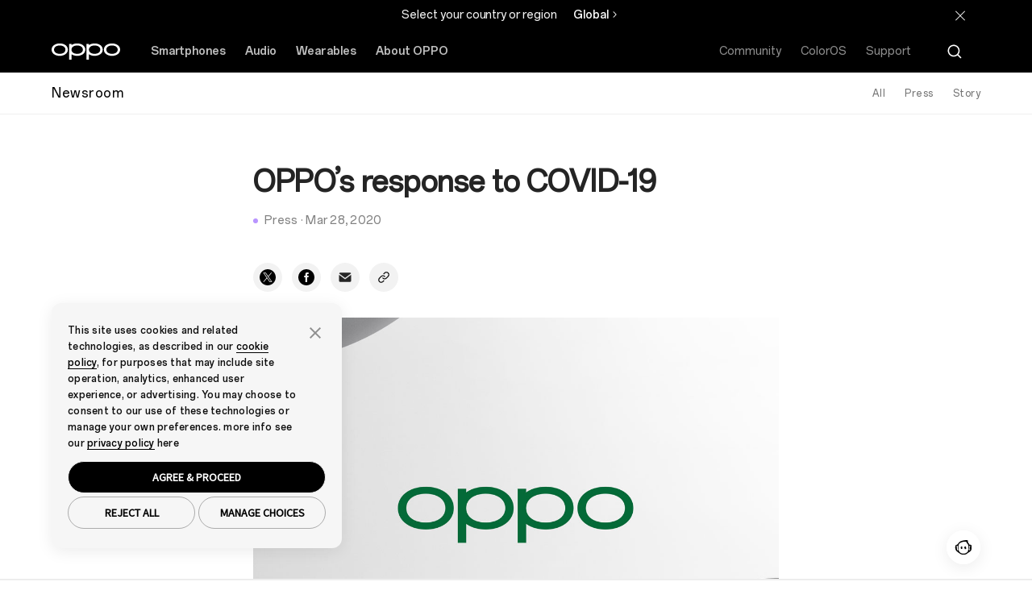

--- FILE ---
content_type: text/html;charset=utf-8
request_url: https://www.oppo.com/ie/newsroom/press/OPPOs_response_to_COVID_19/
body_size: 15536
content:
<!DOCTYPE HTML>
<html lang="en-IE" class="" from="Venus-Render" v="20260108082848">
    

  <head>
    
      
<meta charset="UTF-8" />
<link rel="dns-prefetch" href="//image.oppo.com" />
<title>OPPO’s response to COVID-19 | OPPO Ireland</title>
<meta name="keywords" content="OPPO’s response to COVID-19" >
<meta name="description" content="During these unprecedented times, we need to remain united and practice the necessary steps to fight against the spread of COVID-19. ">

<meta property="og:title" content="OPPO’s response to COVID-19 | OPPO Ireland" />
<meta property="og:type" content="website" />
<meta property="og:description" content="During these unprecedented times, we need to remain united and practice the necessary steps to fight against the spread of COVID-19. " />
<meta property="og:site_name" content="OPPO" />
<meta name="twitter:site" content="@OPPO"/>
<meta name="twitter:title" content="OPPO’s response to COVID-19 | OPPO Ireland"/>
<meta name="twitter:description" content="During these unprecedented times, we need to remain united and practice the necessary steps to fight against the spread of COVID-19. " />
<meta property="og:url" content="https://www.oppo.com/ie/newsroom/press/OPPOs_response_to_COVID_19/" />
<meta property="twitter:url" content="https://www.oppo.com/ie/newsroom/press/OPPOs_response_to_COVID_19/" />

  <meta property="og:image" content="https://www.oppo.com/content/dam/oppo/uk/mkt/newsroom/press/oppos-response-to-covid-19/PR_story.jpg" />
  <meta property="twitter:image" content="https://www.oppo.com/content/dam/oppo/uk/mkt/newsroom/press/oppos-response-to-covid-19/PR_story.jpg" />

<link rel="canonical" href="https://www.oppo.com/ie/newsroom/press/OPPOs_response_to_COVID_19/" />
<link rel="alternate" hreflang="en-IE" href="https://www.oppo.com/ie/newsroom/press/OPPOs_response_to_COVID_19/">  

<!-- Google Tag Manager -->
<!-- 官网GTM基础代码 -->
<script>
  window.DIGITAL_DATA = {
    pageInfo: {
      "pageTitle": "OPPO’s response to COVID-19",
      "pageGroup": "News Details Page",
      "countryCode": "ie"
    }
  }
</script>

<!-- End Google Tag Manager -->
<link rel="shortcut icon" href="/jimu/oppo-site/resources/images/favicon.ico" type="image/x-icon" />
<link rel="icon" href="/jimu/oppo-site/resources/images/favicon.ico" type="image/x-icon" sizes="16x16" />
<link rel="bookmark" href="/jimu/oppo-site/resources/images/favicon.ico" type="image/x-icon" />
<base target="_self" />
<meta charset="utf-8" />
<meta http-equiv="X-UA-Compatible" content="IE=edge" />
<meta name="viewport" content="width=device-width,user-scalable=yes,initial-scale=1" />
<meta name="mobile-web-app-capable" content="yes" />
<meta name="format-detection" content="telephone=no" />
<meta name="screen-orientation" content="portrait" />
<meta name="x5-orientation" content="portrait" />
<meta name="x5-fullscreen" content="true" />
<meta name="format-detection" content="telephone=no" />
<meta name="msapplication-tab-highlight" content="no" />
<meta name="twitter:card" content="summary_large_image" />
<meta name="referrer" content="strict-origin" />
<meta property="time" content="20260108194304" />







<script type="text/javascript">
  (function () {
    var defaultSize = window
      .getComputedStyle(document.documentElement)
      .getPropertyValue("font-size");
    function getFontBase(windowWidth) {
      var fontBase = 0;
      var screenBreakPoints = [1440, 1024, 768, 360];
      var arrLength = screenBreakPoints.length;
      for (var i = 0; i < arrLength; i++) {
        var breakpoint = screenBreakPoints[i];
        if (windowWidth >= breakpoint) {
          fontBase = breakpoint;
          break;
        }
        if (i === arrLength - 1 && fontBase === 0) {
          fontBase = screenBreakPoints[arrLength - 1];
        }
      }
      return fontBase;
    }
    function setFontSize() {
      var ww = window.innerWidth;
      var maxWidth = 1440;
      if (ww > maxWidth) {
        ww = maxWidth;
      }
      var fontBase = getFontBase(ww);
      var fontSize = (100 * ww) / fontBase;
      var targetSize = (fontSize / parseFloat(defaultSize)) * 100 + "%";
      document.documentElement.style.fontSize = targetSize;
    }
    setFontSize();
    window.addEventListener("resize", setFontSize);
  })();
</script>


<script type="text/javascript">
  window.lazySizesConfig = window.lazySizesConfig || {};
  window.lazySizesConfig.customMedia = {
    'md': '(max-width: 1080px)',
    'lg': '(min-width: 1081px)',
  };
</script>

<script src="https://www.oppo.com/content/dam/statics/js/jquery-3.5.1.min.js"></script>

<script type="text/javascript">
if(window.navigator.userAgent.toLowerCase().indexOf('miniprogram') == -1 ){
    (function(w,d,s,l,i){w[l]=w[l]||[];w[l].push({'gtm.start':
    new Date().getTime(),event:'gtm.js'});var f=d.getElementsByTagName(s)[0],
    j=d.createElement(s),dl=l!='dataLayer'?'&l='+l:'';j.async=true;j.src=
    'https://www.googletagmanager.com/gtm.js?id='+i+dl;f.parentNode.insertBefore(j,f);
    })(window,document,'script','dataLayer','GTM-N2HBVQ');
} 
</script>

    
  </head>
  <body class="news-detail-page www-oppo-page page basicpage dark-theme footer-dark-theme">
    <div id="oc-wrapper">
      <div>
  <script>
    window.oppoPageConfig = {
      noScrollFixed: "",
      showHeaderFooter: "true",
      siteSource: 'OPPO-WWW',
      openAppDownLoadFloat: "",
    }
</script>
  
</div>
      

       

<section class="cmp-navigation" v="20260108011136" t="20260108194350">
  
    <div class="skipNav" style="font-size: 0px;"><a href="#oc-container">Skip to main content</a></div>
    <link rel="stylesheet" href="https://www.oppo.com/jimu/oppo-site-nav/client/oppo_nav_main.cd6b53d88e298e06609f.css" type="text/css">
    <script>
  window.oppoNavConfig = {
    commAccount: {
      environment: "prod",
      bizAppKey: "4BeqBphh1hpchQGZ15y3mJ",
      storeBizAppKey: "L2UZzEh8P43RhBXjcJjLcF",
      storeROUTER_HOST: "https://opsg-gateway-eu.oppo.com",
      storeCallback: "https://www.oppo.com/ie/store/account/login",
      storeDomin: "www.oppo.com",
      ROUTER_HOST: "https://par-sow-cms.oppo.com",
      language: "en-US",
    },
    __sysConfig: {
      sowCmsDomain: "https://par-sow-cms.oppo.com",
      opsgGatewayDomain: "https://opsg-gateway-eu.oppo.com",
      publishEnv:"com(online)",
      domain_net: "www.oppo.com",
      memberDomain: "https://memberapi-client-eu.oppo.com/eu",
    },
    siteConfig: {
      storeViewCode: "ie",
      storeInfo: {
        langCode: "en",
        currencyCode: "EUR",
        extraInfo: {
          cssReference:  "",
          isOfficialStore: "",
          currencyFormat: "",
        }
      }
    }
  }
</script>
    

  <!-- 英文字体 -->
  <style>
    @font-face {
      font-family: "OPPOSans-Ver2-Bold";
      src:url(https://www.oppo.com/content/dam/statics/fonts/en/OPPOSans3.0En-VF.woff2) format("woff2"),
      url(https://www.oppo.com/content/dam/statics/fonts/en/OPPOSans3.0En-VF.woff) format("woff"),
      url(https://www.oppo.com/content/dam/statics/fonts/en/OPPOSans3.0En-VF.ttf) format("truetype");
      font-variation-settings: 'wght' 700;
      font-weight: 700;
      font-style:normal;
      font-display:swap;
    }
    
    @font-face {
      font-family: "OPPOSans-Ver2-Medium";
      src:url(https://www.oppo.com/content/dam/statics/fonts/en/OPPOSans3.0En-VF.woff2) format("woff2"),
      url(https://www.oppo.com/content/dam/statics/fonts/en/OPPOSans3.0En-VF.woff) format("woff"),
      url(https://www.oppo.com/content/dam/statics/fonts/en/OPPOSans3.0En-VF.ttf) format("truetype");
      font-variation-settings: 'wght' 500;
      font-weight: 500;
      font-style:normal;
      font-display:swap;
    }
    
    @font-face {
      font-family: "OPPOSans-Ver2-Regular";
      src:url(https://www.oppo.com/content/dam/statics/fonts/en/OPPOSans3.0En-VF.woff2) format("woff2"),
      url(https://www.oppo.com/content/dam/statics/fonts/en/OPPOSans3.0En-VF.woff) format("woff"),
      url(https://www.oppo.com/content/dam/statics/fonts/en/OPPOSans3.0En-VF.ttf) format("truetype");
      font-variation-settings: 'wght' 400;
      font-weight: 400;
      font-style:normal;
      font-display:swap;
    }

    /* oppo sans 1.0 兼容字体 */
    @font-face {
      font-family:'OPPOSans-Bold';
      src:url(https://www.oppo.com/content/dam/statics/fonts/en/OPPOSans-B.woff2) format("woff2"),
      url(https://www.oppo.com/content/dam/statics/fonts/en/OPPOSans-B.woff) format("woff"),
      url(https://www.oppo.com/content/dam/statics/fonts/en/OPPOSans-B.ttf) format("truetype");
      font-weight:200;
      font-style:normal;
      font-display:swap
    }

    @font-face {
      font-family:'OPPOSans-Medium';
      src:url(https://www.oppo.com/content/dam/statics/fonts/en/OPPOSans-M.woff2) format("woff2"),
      url(https://www.oppo.com/content/dam/statics/fonts/en/OPPOSans-M.woff) format("woff"),
      url(https://www.oppo.com/content/dam/statics/fonts/en/OPPOSans-M.ttf) format("truetype");
      font-weight:200;
      font-style:normal;
      font-display:swap
    }

    @font-face {
      font-family:'OPPOSans-Regular';
      src:url(https://www.oppo.com/content/dam/statics/fonts/en/OPPOSans-R.woff2) format("woff2"),
      url(https://www.oppo.com/content/dam/statics/fonts/en/OPPOSans-R.woff) format("woff"),
      url(https://www.oppo.com/content/dam/statics/fonts/en/OPPOSans-R.ttf) format("truetype");
      font-weight:200;
      font-style:normal;
      font-display:swap
    }
  </style>



    
    
        <script>

  window.oppoSiteConfig = {
    __sysConfig: {
      opsiteDomain: "https://opsiteapi-eu.oppo.com",
      sowCmsDomain: "https://par-sow-cms.oppo.com",
      opsgGatewayDomain: "https://opsg-gateway-eu.oppo.com",
      opsgApiDomain: "",
      communityDomain: "https://community.oppo.com",
      dataEnv: 1,
      publishEnv:"com(online)",
      venusSite: [],
      hasStoreSite:  false,
      oppoWebFPConfig: {"src":"https://opsg-statics-eu.heytapimg.com/thor-pc-saas/assets/js/webFingerprint.js","initParams":{"uploadUrl":"https://bsp-di-fr.heytapmobile.com/v1/js/d","appId":"9ece691751be4b439916873971dd2904"}},
      regionCode: "eu",
      captchaDomain: "https://captcha-eu-sec.heytapmobile.com",
      captchaAppId: "add491eacf9c3ac70368281dd4b7df86",
      memberDomain: "https://memberapi-client-eu.oppo.com/eu",
    },
    siteConfig: {
      storeViewCode: "ie",
      storeInfo: {
        langCode: "en",
        extraInfo: {
          cemSurvey: "", 
          cssReference:  "",
          searchLanguageId: "en-ie",
          newsNavTab: [{"id":1744251596558,"newsTitle":"Press","newsPageUrl":"https://www.oppo.com/ie/newsroom/press/","newsCategory":"/press","newsCategoryColor":"rgba(185,149,255,1)"},{"id":1744251623208,"newsTitle":"Story","newsPageUrl":"https://www.oppo.com/ie/newsroom/stories/","newsCategory":"/stories","newsCategoryColor":"rgba(0,173,46,1)"}],
          isOfficialStore: "",
        }  
      }
    },
  }
</script>


<link rel="stylesheet" href="/jimu/oppo-site/client/oppo_main.b2f2269bf81775d0e338.css" type="text/css">


    
    
    <script>
      window.__headerDsl = {
        byId: {"CmpBlock":{"type":"CmpHeader","attr":{"navLink":[{"linkNewPage":"","title":"Community","link":"https://community.oppo.com/"},{"linkNewPage":"","title":"ColorOS","link":"https://www.oppo.com/ie/coloros15/"},{"id":1743672303190,"linkNewPage":"","title":"Support","link":"https://support.oppo.com/ie/"}],"navProduct":[{"linkNewPage":"","rightButtonNewPage1":"","rightButtonNewPage2":"","title":"Smartphones","link":"https://www.oppo.com/ie/smartphones/","products":[{"id":"_1743671584701","linkNewPage":"","fullSizeItem":"","title":"OPPO Find X8 Pro","link":"https://www.oppo.com/ie/smartphones/series-find-x/find-x8-pro/","image":"/content/dam/oppo/common/mkt/v2-2/find-x8-series-en/find-x8-pro/navigation/440-440-white.png","tag":"New"},{"id":"_1743671607520","linkNewPage":"","fullSizeItem":"","title":"OPPO Reno12 FS 5G","link":"https://www.oppo.com/ie/smartphones/series-reno/reno12-fs-5g/","image":"/content/dam/oppo/common/mkt/v2-2/reno12-f-en/navigation/440-440-green-v2.png","tag":"New"},{"id":"_1743671632679","linkNewPage":"","fullSizeItem":"","title":"OPPO Reno12 F 5G","link":"https://www.oppo.com/ie/smartphones/series-reno/reno12-f-5g/","image":"/content/dam/oppo/common/mkt/v2-2/reno12-f-en/navigation/440-440-green-v2.png","tag":"New"},{"id":"_1743671772000","linkNewPage":"","fullSizeItem":"","title":"OPPO Reno12 Pro 5G","link":"https://www.oppo.com/ie/smartphones/series-reno/reno12-pro/","image":"/content/dam/oppo/common/mkt/v2-2/reno-12-pro-en/navigation/440-440-silver.png","tag":"none"},{"id":"_1743671790521","linkNewPage":"","fullSizeItem":"","title":"OPPO A80 5G","link":"https://www.oppo.com/ie/smartphones/series-a/a80-5g/","image":"/content/dam/oppo/common/mkt/v2-2/oppo-a3-pro-5g-en/navigation/440_440-purple-1-2.png","tag":"New"},{"id":"_1743671810675","linkNewPage":"","fullSizeItem":"","title":"OPPO A40","link":"https://www.oppo.com/ie/smartphones/series-a/a40/","image":"/content/dam/oppo/common/mkt/v2-2/a40-a3-a40m-a60/navigation/440-440-purple.png","tag":"New"}],"rightButtonText1":"Compare","rightButtonLink1":"https://www.oppo.com/ie/compare/","rightButtonText2":"View All Phones","rightButtonLink2":"https://www.oppo.com/ie/smartphones/","leftButton":[{"id":"_1743671863634","linkNewPage":"","title":"Find X Series","link":"https://www.oppo.com/ie/smartphones/?tab=find-x-series"},{"id":"_1743671876307","linkNewPage":"","title":"Reno Series","link":"https://www.oppo.com/ie/smartphones/?tab=reno-series"},{"id":"_1743671888675","linkNewPage":"","title":"A Series","link":"https://www.oppo.com/ie/smartphones/?tab=a-series"}]},{"linkNewPage":"","rightButtonNewPage1":"","rightButtonNewPage2":"","title":"Audio","link":"https://www.oppo.com/ie/audio/","products":[{"id":"_1743671923346","linkNewPage":"","fullSizeItem":"","title":"OPPO Enco Air4 Pro","link":"https://www.oppo.com/ie/accessories/enco-air4-pro/","image":"/content/dam/oppo/common/mkt/v2-2/oppo-enco-air4-pro-en/navigation/440-440-white-v1.png","tag":"New"},{"id":"_1743671942146","linkNewPage":"","fullSizeItem":"","title":"OPPO Enco X","link":"https://www.oppo.com/ie/accessories/enco-x/","image":"/content/dam/oppo/common/mkt/v2-2/new-navigation/en/audio/OPPO-Enco-X-white.png","tag":"none"}],"rightButtonText2":"View Audio","rightButtonLink2":"https://www.oppo.com/ie/audio/"},{"linkNewPage":"","rightButtonNewPage1":"","rightButtonNewPage2":"","title":"Wearables","link":"https://www.oppo.com/ie/wearables/","products":[{"id":"_1743671989357","linkNewPage":"","fullSizeItem":"","title":"OPPO Watch X","link":"https://www.oppo.com/ie/accessories/watch-x/","image":"/content/dam/oppo/common/mkt/v2-2/watch-x-en/navigation/440-440PX-black-v1.png","tag":"New"},{"id":"_1743672010325","linkNewPage":"","fullSizeItem":"","title":"OPPO band","link":"https://www.oppo.com/ie/accessories/oppo-band/","image":"/content/dam/oppo/common/mkt/v2-2/new-navi/oppo-band.png","tag":"none"}],"rightButtonText2":"View Wearables","rightButtonLink2":"https://www.oppo.com/ie/wearables/"},{"linkNewPage":"","rightButtonNewPage1":"","rightButtonNewPage2":"","title":"About OPPO","link":"https://www.oppo.com/ie/about/","products":[{"id":"_1743672131508","linkNewPage":"","fullSizeItem":"","title":"Our Story","link":"https://www.oppo.com/ie/about/","tag":"none"},{"id":"_1743672145023","linkNewPage":"","fullSizeItem":"","title":"OPPO AI","link":"https://www.oppo.com/ie/discover/technology/oppo-ai/","tag":"none"},{"id":"_1743672158046","linkNewPage":"","fullSizeItem":"","title":"News","link":"https://www.oppo.com/ie/newsroom/","tag":"none"}]}],"logoLink":"https://www.oppo.com/ie/","txtTagNew":"New","txtUserCenter":"Account","userCenter":"https://id.oppo.com/profile.html","txtSignIn":"Sign In","txtSignup":"Sign up","txtLogout":"Log out","txtNoLogin":"Hi, Friends","searchShow":"true","txtPlaceholder":"Search OPPO.com","txtHistory":"SEARCH HISTORY","langCode":"en-gb","searchLink":"https://www.oppo.com/ie/search/?params=","searchKey":"oppo","txtCancelButton":"Cancel","txtQuickLinks":"Quick Links","quickLink":[{"id":1743672466326,"quickLinkTitle":"OPPO Find X8 Pro"},{"id":1743672468246,"quickLinkTitle":"OPPO Reno8 Pro 5G"},{"id":1743672473958,"quickLinkTitle":"OPPO Reno8 5G"},{"id":1743672478654,"quickLinkTitle":"OPPO A16s"}],"productComparePageLink":"https://www.oppo.com/ie/compare/","productCompareLink1":"ie_series-find-x_find-x8-pro","productCompareLink2":"ie_series-reno_reno12-fs-5g","productCompareLink3":"ie_series-reno_reno12-f-5g"},"style":{},"id":"CmpBlock","name":"CmpBlock"}},
        cmps: ["CmpBlock"],
        i18n: {"CmpHeader.searchModule":"CmpHeader.searchModule","CmpHeader.userModule":"CmpHeader.userModule","CmpHeader.cartModule":"CmpHeader.cartModule"},
      }
    </script>
  

  <!--[--><div class="op-content-wrapper"><section type="CmpHeader" cid="CmpBlock"><div id="" class="header-main-all"><div class="cp-site-language-tip cp-site-language-tip-new" nav-cmp-client-type="CmpSiteLanguageTip" style="display:none;"><div class="fixedness-width"><div class="language-tip-container"><span class="tip"></span><ul class="site-list"><a class="site" href="https://www.oppo.com/cn/"></a></ul><div class="stay"></div></div></div></div><!----><div class="header-nav-main"><header search-lang="en-gb" class="header-v2" id="header-v2" nav-cmp-client-type="CmpHeader"><div class="header-main-pc"><div class="header-left"><a href="https://www.oppo.com/ie/" class="logo op-trk-event" tm-event_name="function_entry" tm-module="Top Function" tm-function_type="Oppo logo" tm-button_name="Oppo logo" aria-label="OPPO Logo Link"><svg xmlns="http://www.w3.org/2000/svg" width="85" height="22" viewBox="0 0 85 22" class="fill"><path fill-rule="evenodd" clip-rule="evenodd" d="M10.0905 13.7856H10.0898H10.0888C5.80572 13.7403 3.03806 11.7032 3.03806 8.59604C3.03806 5.48888 5.80572 3.45175 10.0888 3.40651C14.3738 3.45175 17.1411 5.48888 17.1411 8.59604C17.1411 11.7032 14.3738 13.7403 10.0905 13.7856ZM10.2155 0.898183C10.2144 0.89832 10.1292 0.896816 10.0863 0.895996C10.0424 0.896543 9.95715 0.898183 9.95715 0.898183C4.09395 0.993718 0 4.1591 0 8.5961C0 13.0331 4.09395 16.1986 9.95578 16.294C9.95578 16.294 10.0424 16.2948 10.0851 16.2946C10.1299 16.295 10.2157 16.294 10.2157 16.294C16.0774 16.1986 20.1712 13.0331 20.1712 8.5961C20.1712 4.1591 16.0774 0.993718 10.2155 0.898183Z" fill="black"></path><path fill-rule="evenodd" clip-rule="evenodd" d="M74.9195 13.7856H74.9188H74.9177C70.6348 13.7403 67.8671 11.7032 67.8671 8.59604C67.8671 5.48888 70.6348 3.45175 74.9177 3.40651C79.2027 3.45175 81.9701 5.48888 81.9701 8.59604C81.9701 11.7032 79.2027 13.7403 74.9195 13.7856ZM75.0445 0.898183C75.0434 0.89832 74.9584 0.896816 74.9152 0.895996C74.8715 0.896543 74.7862 0.898183 74.7862 0.898183C68.923 0.993718 64.829 4.1591 64.829 8.5961C64.829 13.0331 68.923 16.1986 74.785 16.294C74.785 16.294 74.8715 16.2948 74.9141 16.2946C74.9591 16.295 75.0448 16.294 75.0448 16.294C80.9065 16.1986 85.0003 13.0331 85.0003 8.5961C85.0003 4.1591 80.9065 0.993718 75.0445 0.898183Z" fill="black"></path><path fill-rule="evenodd" clip-rule="evenodd" d="M53.3494 13.7856H53.3487H53.3477C49.0648 13.7403 46.2971 11.7032 46.2971 8.59604C46.2971 5.48888 49.0648 3.45175 53.3477 3.40651C57.6326 3.45175 60.4001 5.48888 60.4001 8.59604C60.4001 11.7032 57.6326 13.7403 53.3494 13.7856ZM53.4745 0.898183C53.4734 0.89832 53.3884 0.896816 53.3452 0.895996C53.3015 0.896543 53.2162 0.898183 53.2162 0.898183C50.423 0.943695 48.032 1.68638 46.2932 2.93081V1.61846H43.2591V21.1043H46.2932V14.2617C48.0317 15.506 50.4223 16.2486 53.2149 16.294C53.2151 16.2942 53.3015 16.2948 53.344 16.2946C53.3891 16.295 53.4747 16.294 53.4747 16.294C59.3364 16.1986 63.4303 13.0331 63.4303 8.5961C63.4303 4.1591 59.3364 0.993718 53.4745 0.898183Z" fill="black"></path><path fill-rule="evenodd" clip-rule="evenodd" d="M31.7169 13.7856H31.7162H31.7154C27.4323 13.7403 24.6646 11.7032 24.6646 8.59604C24.6646 5.48888 27.4323 3.45175 31.7154 3.40651C36.0003 3.45175 38.7677 5.48888 38.7677 8.59604C38.7677 11.7032 36.0003 13.7403 31.7169 13.7856ZM31.8472 0.898183C31.8459 0.89832 31.7609 0.896816 31.7179 0.895996C31.674 0.896543 31.5887 0.898183 31.5887 0.898183C28.7955 0.943695 26.4045 1.68638 24.6657 2.93081V1.61846H21.6317V21.1043H24.6657V14.2617C26.4044 15.506 28.7949 16.2486 31.5873 16.294C31.5873 16.294 31.674 16.2948 31.7166 16.2946C31.7616 16.295 31.8473 16.294 31.8473 16.294C37.709 16.1986 41.8028 13.0331 41.8028 8.5961C41.8028 4.1591 37.709 0.993718 31.8472 0.898183Z" fill="black"></path></svg></a><ul class="nav"><!--[--><li class="op-trk-event nav-menu-list-pc" tm-event_name="click_navigation" tm-module="Top Navigation" tm-level="first" tm-nav_group="Smartphones" tm-nav_name="Smartphones"><a class="nav-menu-pc" href="https://www.oppo.com/ie/smartphones/" target>Smartphones</a><section class="nav-list-box" trans-name="nav-fade" style="display:none;"><ul><!--[--><li class=""><a href="https://www.oppo.com/ie/smartphones/series-find-x/find-x8-pro/" data-learnmorelink="https://www.oppo.com/ie/smartphones/series-find-x/find-x8-pro/" target class="op-trk-event" tm-event_name="click_navigation" tm-module="Top Navigation" tm-level="second" tm-nav_group="Smartphones" tm-nav_name="OPPO Find X8 Pro" data-nav_group="Smartphones" data-nav_name="OPPO Find X8 Pro"><div class="img-box"><img class="lazyload" data-src="https://www.oppo.com/content/dam/oppo/common/mkt/v2-2/find-x8-series-en/find-x8-pro/navigation/440-440-white.png" alt="OPPO Find X8 Pro"></div><p>OPPO Find X8 Pro<i>New</i></p></a></li><li class=""><a href="https://www.oppo.com/ie/smartphones/series-reno/reno12-fs-5g/" data-learnmorelink="https://www.oppo.com/ie/smartphones/series-reno/reno12-fs-5g/" target class="op-trk-event" tm-event_name="click_navigation" tm-module="Top Navigation" tm-level="second" tm-nav_group="Smartphones" tm-nav_name="OPPO Reno12 FS 5G" data-nav_group="Smartphones" data-nav_name="OPPO Reno12 FS 5G"><div class="img-box"><img class="lazyload" data-src="https://www.oppo.com/content/dam/oppo/common/mkt/v2-2/reno12-f-en/navigation/440-440-green-v2.png" alt="OPPO Reno12 FS 5G"></div><p>OPPO Reno12 FS 5G<i>New</i></p></a></li><li class=""><a href="https://www.oppo.com/ie/smartphones/series-reno/reno12-f-5g/" data-learnmorelink="https://www.oppo.com/ie/smartphones/series-reno/reno12-f-5g/" target class="op-trk-event" tm-event_name="click_navigation" tm-module="Top Navigation" tm-level="second" tm-nav_group="Smartphones" tm-nav_name="OPPO Reno12 F 5G" data-nav_group="Smartphones" data-nav_name="OPPO Reno12 F 5G"><div class="img-box"><img class="lazyload" data-src="https://www.oppo.com/content/dam/oppo/common/mkt/v2-2/reno12-f-en/navigation/440-440-green-v2.png" alt="OPPO Reno12 F 5G"></div><p>OPPO Reno12 F 5G<i>New</i></p></a></li><li class=""><a href="https://www.oppo.com/ie/smartphones/series-reno/reno12-pro/" data-learnmorelink="https://www.oppo.com/ie/smartphones/series-reno/reno12-pro/" target class="op-trk-event" tm-event_name="click_navigation" tm-module="Top Navigation" tm-level="second" tm-nav_group="Smartphones" tm-nav_name="OPPO Reno12 Pro 5G" data-nav_group="Smartphones" data-nav_name="OPPO Reno12 Pro 5G"><div class="img-box"><img class="lazyload" data-src="https://www.oppo.com/content/dam/oppo/common/mkt/v2-2/reno-12-pro-en/navigation/440-440-silver.png" alt="OPPO Reno12 Pro 5G"></div><p>OPPO Reno12 Pro 5G</p></a></li><li class=""><a href="https://www.oppo.com/ie/smartphones/series-a/a80-5g/" data-learnmorelink="https://www.oppo.com/ie/smartphones/series-a/a80-5g/" target class="op-trk-event" tm-event_name="click_navigation" tm-module="Top Navigation" tm-level="second" tm-nav_group="Smartphones" tm-nav_name="OPPO A80 5G" data-nav_group="Smartphones" data-nav_name="OPPO A80 5G"><div class="img-box"><img class="lazyload" data-src="https://www.oppo.com/content/dam/oppo/common/mkt/v2-2/oppo-a3-pro-5g-en/navigation/440_440-purple-1-2.png" alt="OPPO A80 5G"></div><p>OPPO A80 5G<i>New</i></p></a></li><li class=""><a href="https://www.oppo.com/ie/smartphones/series-a/a40/" data-learnmorelink="https://www.oppo.com/ie/smartphones/series-a/a40/" target class="op-trk-event" tm-event_name="click_navigation" tm-module="Top Navigation" tm-level="second" tm-nav_group="Smartphones" tm-nav_name="OPPO A40" data-nav_group="Smartphones" data-nav_name="OPPO A40"><div class="img-box"><img class="lazyload" data-src="https://www.oppo.com/content/dam/oppo/common/mkt/v2-2/a40-a3-a40m-a60/navigation/440-440-purple.png" alt="OPPO A40"></div><p>OPPO A40<i>New</i></p></a></li><!--]--></ul><div class="series-list"><div class="series-list-left"><!--[--><a href="https://www.oppo.com/ie/smartphones/?tab=find-x-series" class="op-trk-event" tm-event_name="click_navigation" tm-module="Top Navigation" tm-level="third" tm-nav_group="Smartphones" tm-nav_name="Find X Series" target="">Find X Series</a><a href="https://www.oppo.com/ie/smartphones/?tab=reno-series" class="op-trk-event" tm-event_name="click_navigation" tm-module="Top Navigation" tm-level="third" tm-nav_group="Smartphones" tm-nav_name="Reno Series" target="">Reno Series</a><a href="https://www.oppo.com/ie/smartphones/?tab=a-series" class="op-trk-event" tm-event_name="click_navigation" tm-module="Top Navigation" tm-level="third" tm-nav_group="Smartphones" tm-nav_name="A Series" target="">A Series</a><!--]--></div><div class="series-list-right"><a class="view-all op-trk-event" href="https://www.oppo.com/ie/compare/" tm-event_name="click_navigation" tm-module="Top Navigation" tm-level="third" tm-nav_group="Smartphones" tm-nav_name="Compare" target="">Compare</a><a class="compare op-trk-event" href="https://www.oppo.com/ie/smartphones/" tm-event_name="click_navigation" tm-module="Top Navigation" tm-level="third" tm-nav_group="Smartphones" tm-nav_name="View All Phones" target="">View All Phones</a></div></div></section></li><li class="op-trk-event nav-menu-list-pc" tm-event_name="click_navigation" tm-module="Top Navigation" tm-level="first" tm-nav_group="Audio" tm-nav_name="Audio"><a class="nav-menu-pc" href="https://www.oppo.com/ie/audio/" target>Audio</a><section class="nav-list-box" trans-name="nav-fade" style="display:none;"><ul><!--[--><li class=""><a href="https://www.oppo.com/ie/accessories/enco-air4-pro/" data-learnmorelink="https://www.oppo.com/ie/accessories/enco-air4-pro/" target class="op-trk-event" tm-event_name="click_navigation" tm-module="Top Navigation" tm-level="second" tm-nav_group="Audio" tm-nav_name="OPPO Enco Air4 Pro" data-nav_group="Audio" data-nav_name="OPPO Enco Air4 Pro"><div class="img-box"><img class="lazyload" data-src="https://www.oppo.com/content/dam/oppo/common/mkt/v2-2/oppo-enco-air4-pro-en/navigation/440-440-white-v1.png" alt="OPPO Enco Air4 Pro"></div><p>OPPO Enco Air4 Pro<i>New</i></p></a></li><li class=""><a href="https://www.oppo.com/ie/accessories/enco-x/" data-learnmorelink="https://www.oppo.com/ie/accessories/enco-x/" target class="op-trk-event" tm-event_name="click_navigation" tm-module="Top Navigation" tm-level="second" tm-nav_group="Audio" tm-nav_name="OPPO Enco X" data-nav_group="Audio" data-nav_name="OPPO Enco X"><div class="img-box"><img class="lazyload" data-src="https://www.oppo.com/content/dam/oppo/common/mkt/v2-2/new-navigation/en/audio/OPPO-Enco-X-white.png" alt="OPPO Enco X"></div><p>OPPO Enco X</p></a></li><!--]--></ul><div class="series-list series-list-center"><!----><div class="series-list-right"><!----><a class="compare op-trk-event" href="https://www.oppo.com/ie/audio/" tm-event_name="click_navigation" tm-module="Top Navigation" tm-level="third" tm-nav_group="Audio" tm-nav_name="View Audio" target="">View Audio</a></div></div></section></li><li class="op-trk-event nav-menu-list-pc" tm-event_name="click_navigation" tm-module="Top Navigation" tm-level="first" tm-nav_group="Wearables" tm-nav_name="Wearables"><a class="nav-menu-pc" href="https://www.oppo.com/ie/wearables/" target>Wearables</a><section class="nav-list-box" trans-name="nav-fade" style="display:none;"><ul><!--[--><li class=""><a href="https://www.oppo.com/ie/accessories/watch-x/" data-learnmorelink="https://www.oppo.com/ie/accessories/watch-x/" target class="op-trk-event" tm-event_name="click_navigation" tm-module="Top Navigation" tm-level="second" tm-nav_group="Wearables" tm-nav_name="OPPO Watch X" data-nav_group="Wearables" data-nav_name="OPPO Watch X"><div class="img-box"><img class="lazyload" data-src="https://www.oppo.com/content/dam/oppo/common/mkt/v2-2/watch-x-en/navigation/440-440PX-black-v1.png" alt="OPPO Watch X"></div><p>OPPO Watch X<i>New</i></p></a></li><li class=""><a href="https://www.oppo.com/ie/accessories/oppo-band/" data-learnmorelink="https://www.oppo.com/ie/accessories/oppo-band/" target class="op-trk-event" tm-event_name="click_navigation" tm-module="Top Navigation" tm-level="second" tm-nav_group="Wearables" tm-nav_name="OPPO band" data-nav_group="Wearables" data-nav_name="OPPO band"><div class="img-box"><img class="lazyload" data-src="https://www.oppo.com/content/dam/oppo/common/mkt/v2-2/new-navi/oppo-band.png" alt="OPPO band"></div><p>OPPO band</p></a></li><!--]--></ul><div class="series-list series-list-center"><!----><div class="series-list-right"><!----><a class="compare op-trk-event" href="https://www.oppo.com/ie/wearables/" tm-event_name="click_navigation" tm-module="Top Navigation" tm-level="third" tm-nav_group="Wearables" tm-nav_name="View Wearables" target="">View Wearables</a></div></div></section></li><li class="op-trk-event nav-menu-list-pc" tm-event_name="click_navigation" tm-module="Top Navigation" tm-level="first" tm-nav_group="About OPPO" tm-nav_name="About OPPO"><a class="nav-menu-pc" href="https://www.oppo.com/ie/about/" target>About OPPO</a><section class="nav-list-box link" trans-name="nav-fade" style="display:none;"><ul><!--[--><li class=""><a href="https://www.oppo.com/ie/about/" data-learnmorelink="https://www.oppo.com/ie/about/" target class="op-trk-event" tm-event_name="click_navigation" tm-module="Top Navigation" tm-level="second" tm-nav_group="About OPPO" tm-nav_name="Our Story" data-nav_group="About OPPO" data-nav_name="Our Story"><!----><p>Our Story</p></a></li><li class=""><a href="https://www.oppo.com/ie/discover/technology/oppo-ai/" data-learnmorelink="https://www.oppo.com/ie/discover/technology/oppo-ai/" target class="op-trk-event" tm-event_name="click_navigation" tm-module="Top Navigation" tm-level="second" tm-nav_group="About OPPO" tm-nav_name="OPPO AI" data-nav_group="About OPPO" data-nav_name="OPPO AI"><!----><p>OPPO AI</p></a></li><li class=""><a href="https://www.oppo.com/ie/newsroom/" data-learnmorelink="https://www.oppo.com/ie/newsroom/" target class="op-trk-event" tm-event_name="click_navigation" tm-module="Top Navigation" tm-level="second" tm-nav_group="About OPPO" tm-nav_name="News" data-nav_group="About OPPO" data-nav_name="News"><!----><p>News</p></a></li><!--]--></ul><div class="series-list series-list-center"><!----><div class="series-list-right"><!----><!----></div></div></section></li><!--]--></ul></div><div class="header-right no-user"><ul class="nav-link support-nav"><!--[--><li><a href="https://community.oppo.com/" target class="op-trk-event" tm-event_name="click_navigation" tm-module="Top Navigation" tm-level="first" tm-nav_group="Community" tm-nav_name="Community"><span class="third-link-title">Community</span><svg class="arrow_right" width="24" height="24" viewBox="0 0 20 20" xmlns="http://www.w3.org/2000/svg"><path d="M13.0001 10.4102L7.75002 15.916L6.88892 15.0111L11.6667 9.99936L6.88892 4.98766L7.75002 4.08269L13.0001 9.58854C13.2202 9.81543 13.2202 10.1833 13.0001 10.4102Z" fill="black"></path></svg></a></li><li><a href="https://www.oppo.com/ie/coloros15/" target class="op-trk-event" tm-event_name="click_navigation" tm-module="Top Navigation" tm-level="first" tm-nav_group="ColorOS" tm-nav_name="ColorOS"><span class="third-link-title">ColorOS</span><svg class="arrow_right" width="24" height="24" viewBox="0 0 20 20" xmlns="http://www.w3.org/2000/svg"><path d="M13.0001 10.4102L7.75002 15.916L6.88892 15.0111L11.6667 9.99936L6.88892 4.98766L7.75002 4.08269L13.0001 9.58854C13.2202 9.81543 13.2202 10.1833 13.0001 10.4102Z" fill="black"></path></svg></a></li><li><a href="https://support.oppo.com/ie/" target class="op-trk-event" tm-event_name="click_navigation" tm-module="Top Navigation" tm-level="first" tm-nav_group="Support" tm-nav_name="Support"><span class="third-link-title">Support</span><svg class="arrow_right" width="24" height="24" viewBox="0 0 20 20" xmlns="http://www.w3.org/2000/svg"><path d="M13.0001 10.4102L7.75002 15.916L6.88892 15.0111L11.6667 9.99936L6.88892 4.98766L7.75002 4.08269L13.0001 9.58854C13.2202 9.81543 13.2202 10.1833 13.0001 10.4102Z" fill="black"></path></svg></a></li><!--]--></ul><div class="header-right-client"><div mini-client-type="miniHeaderSearch" data-type="pc"></div><!----><!----><!----></div></div></div><div class="header-main-mo"><div class="header-first"><div class="first-nav"><a href="https://www.oppo.com/ie/" class="nav-logo op-trk-event" tm-event_name="function_entry" tm-module="Top Function" tm-function_type="Oppo logo" tm-button_name="Oppo logo" aria-label="OPPO Logo Link"><svg xmlns="http://www.w3.org/2000/svg" width="79" height="20" viewBox="0 0 85 22" class="fill"><path fill-rule="evenodd" clip-rule="evenodd" d="M10.0905 13.7856H10.0898H10.0888C5.80572 13.7403 3.03806 11.7032 3.03806 8.59604C3.03806 5.48888 5.80572 3.45175 10.0888 3.40651C14.3738 3.45175 17.1411 5.48888 17.1411 8.59604C17.1411 11.7032 14.3738 13.7403 10.0905 13.7856ZM10.2155 0.898183C10.2144 0.89832 10.1292 0.896816 10.0863 0.895996C10.0424 0.896543 9.95715 0.898183 9.95715 0.898183C4.09395 0.993718 0 4.1591 0 8.5961C0 13.0331 4.09395 16.1986 9.95578 16.294C9.95578 16.294 10.0424 16.2948 10.0851 16.2946C10.1299 16.295 10.2157 16.294 10.2157 16.294C16.0774 16.1986 20.1712 13.0331 20.1712 8.5961C20.1712 4.1591 16.0774 0.993718 10.2155 0.898183Z" fill="black"></path><path fill-rule="evenodd" clip-rule="evenodd" d="M74.9195 13.7856H74.9188H74.9177C70.6348 13.7403 67.8671 11.7032 67.8671 8.59604C67.8671 5.48888 70.6348 3.45175 74.9177 3.40651C79.2027 3.45175 81.9701 5.48888 81.9701 8.59604C81.9701 11.7032 79.2027 13.7403 74.9195 13.7856ZM75.0445 0.898183C75.0434 0.89832 74.9584 0.896816 74.9152 0.895996C74.8715 0.896543 74.7862 0.898183 74.7862 0.898183C68.923 0.993718 64.829 4.1591 64.829 8.5961C64.829 13.0331 68.923 16.1986 74.785 16.294C74.785 16.294 74.8715 16.2948 74.9141 16.2946C74.9591 16.295 75.0448 16.294 75.0448 16.294C80.9065 16.1986 85.0003 13.0331 85.0003 8.5961C85.0003 4.1591 80.9065 0.993718 75.0445 0.898183Z" fill="black"></path><path fill-rule="evenodd" clip-rule="evenodd" d="M53.3494 13.7856H53.3487H53.3477C49.0648 13.7403 46.2971 11.7032 46.2971 8.59604C46.2971 5.48888 49.0648 3.45175 53.3477 3.40651C57.6326 3.45175 60.4001 5.48888 60.4001 8.59604C60.4001 11.7032 57.6326 13.7403 53.3494 13.7856ZM53.4745 0.898183C53.4734 0.89832 53.3884 0.896816 53.3452 0.895996C53.3015 0.896543 53.2162 0.898183 53.2162 0.898183C50.423 0.943695 48.032 1.68638 46.2932 2.93081V1.61846H43.2591V21.1043H46.2932V14.2617C48.0317 15.506 50.4223 16.2486 53.2149 16.294C53.2151 16.2942 53.3015 16.2948 53.344 16.2946C53.3891 16.295 53.4747 16.294 53.4747 16.294C59.3364 16.1986 63.4303 13.0331 63.4303 8.5961C63.4303 4.1591 59.3364 0.993718 53.4745 0.898183Z" fill="black"></path><path fill-rule="evenodd" clip-rule="evenodd" d="M31.7169 13.7856H31.7162H31.7154C27.4323 13.7403 24.6646 11.7032 24.6646 8.59604C24.6646 5.48888 27.4323 3.45175 31.7154 3.40651C36.0003 3.45175 38.7677 5.48888 38.7677 8.59604C38.7677 11.7032 36.0003 13.7403 31.7169 13.7856ZM31.8472 0.898183C31.8459 0.89832 31.7609 0.896816 31.7179 0.895996C31.674 0.896543 31.5887 0.898183 31.5887 0.898183C28.7955 0.943695 26.4045 1.68638 24.6657 2.93081V1.61846H21.6317V21.1043H24.6657V14.2617C26.4044 15.506 28.7949 16.2486 31.5873 16.294C31.5873 16.294 31.674 16.2948 31.7166 16.2946C31.7616 16.295 31.8473 16.294 31.8473 16.294C37.709 16.1986 41.8028 13.0331 41.8028 8.5961C41.8028 4.1591 37.709 0.993718 31.8472 0.898183Z" fill="black"></path></svg></a><div class="store-header"><div mini-client-type="miniHeaderSearch" data-type="mob" data-type_env="myOppo"></div></div><div class="header-box-right"><!----><!----><div mini-client-type="miniHeaderSearch" data-type="mob"></div><div class="nav-menu mob-nav-menu"><em class="fill"></em></div></div></div></div><div class="header-menu header-menu-mob" trans-name="menu-fade"><div class="header-menu-box"><section><ul class="second-nav"><!--[--><li><p class="second-nav-title op-trk-event" tm-event_name="click_navigation" tm-module="Top Navigation" tm-level="first" tm-nav_group="Smartphones" tm-nav_name="Smartphones">Smartphones<i></i></p><section class="third-nav"><div class="third-list-box"><ul class="third-img"><!--[--><li class=""><a class="op-trk-event" href="https://www.oppo.com/ie/smartphones/series-find-x/find-x8-pro/" data-learnmorelink="https://www.oppo.com/ie/smartphones/series-find-x/find-x8-pro/" target tm-event_name="click_navigation" tm-module="Top Navigation" tm-level="second" tm-nav_group="Smartphones" tm-nav_name="OPPO Find X8 Pro" data-nav_group="Smartphones" data-nav_name="OPPO Find X8 Pro"><div class="img-box"><img class="lazyload" data-src="https://www.oppo.com/content/dam/oppo/common/mkt/v2-2/find-x8-series-en/find-x8-pro/navigation/440-440-white.png" alt="OPPO Find X8 Pro"></div><p>OPPO Find X8 Pro</p><p class="new">New</p><!----></a></li><li class=""><a class="op-trk-event" href="https://www.oppo.com/ie/smartphones/series-reno/reno12-fs-5g/" data-learnmorelink="https://www.oppo.com/ie/smartphones/series-reno/reno12-fs-5g/" target tm-event_name="click_navigation" tm-module="Top Navigation" tm-level="second" tm-nav_group="Smartphones" tm-nav_name="OPPO Reno12 FS 5G" data-nav_group="Smartphones" data-nav_name="OPPO Reno12 FS 5G"><div class="img-box"><img class="lazyload" data-src="https://www.oppo.com/content/dam/oppo/common/mkt/v2-2/reno12-f-en/navigation/440-440-green-v2.png" alt="OPPO Reno12 FS 5G"></div><p>OPPO Reno12 FS 5G</p><p class="new">New</p><!----></a></li><li class=""><a class="op-trk-event" href="https://www.oppo.com/ie/smartphones/series-reno/reno12-f-5g/" data-learnmorelink="https://www.oppo.com/ie/smartphones/series-reno/reno12-f-5g/" target tm-event_name="click_navigation" tm-module="Top Navigation" tm-level="second" tm-nav_group="Smartphones" tm-nav_name="OPPO Reno12 F 5G" data-nav_group="Smartphones" data-nav_name="OPPO Reno12 F 5G"><div class="img-box"><img class="lazyload" data-src="https://www.oppo.com/content/dam/oppo/common/mkt/v2-2/reno12-f-en/navigation/440-440-green-v2.png" alt="OPPO Reno12 F 5G"></div><p>OPPO Reno12 F 5G</p><p class="new">New</p><!----></a></li><li class=""><a class="op-trk-event" href="https://www.oppo.com/ie/smartphones/series-reno/reno12-pro/" data-learnmorelink="https://www.oppo.com/ie/smartphones/series-reno/reno12-pro/" target tm-event_name="click_navigation" tm-module="Top Navigation" tm-level="second" tm-nav_group="Smartphones" tm-nav_name="OPPO Reno12 Pro 5G" data-nav_group="Smartphones" data-nav_name="OPPO Reno12 Pro 5G"><div class="img-box"><img class="lazyload" data-src="https://www.oppo.com/content/dam/oppo/common/mkt/v2-2/reno-12-pro-en/navigation/440-440-silver.png" alt="OPPO Reno12 Pro 5G"></div><p>OPPO Reno12 Pro 5G</p><!----><!----></a></li><li class=""><a class="op-trk-event" href="https://www.oppo.com/ie/smartphones/series-a/a80-5g/" data-learnmorelink="https://www.oppo.com/ie/smartphones/series-a/a80-5g/" target tm-event_name="click_navigation" tm-module="Top Navigation" tm-level="second" tm-nav_group="Smartphones" tm-nav_name="OPPO A80 5G" data-nav_group="Smartphones" data-nav_name="OPPO A80 5G"><div class="img-box"><img class="lazyload" data-src="https://www.oppo.com/content/dam/oppo/common/mkt/v2-2/oppo-a3-pro-5g-en/navigation/440_440-purple-1-2.png" alt="OPPO A80 5G"></div><p>OPPO A80 5G</p><p class="new">New</p><!----></a></li><li class=""><a class="op-trk-event" href="https://www.oppo.com/ie/smartphones/series-a/a40/" data-learnmorelink="https://www.oppo.com/ie/smartphones/series-a/a40/" target tm-event_name="click_navigation" tm-module="Top Navigation" tm-level="second" tm-nav_group="Smartphones" tm-nav_name="OPPO A40" data-nav_group="Smartphones" data-nav_name="OPPO A40"><div class="img-box"><img class="lazyload" data-src="https://www.oppo.com/content/dam/oppo/common/mkt/v2-2/a40-a3-a40m-a60/navigation/440-440-purple.png" alt="OPPO A40"></div><p>OPPO A40</p><p class="new">New</p><!----></a></li><!--]--></ul></div><ul class="third-link-box"><!--[--><li><a href="https://www.oppo.com/ie/smartphones/?tab=find-x-series" class="op-trk-event" target="" tm-event_name="click_navigation" tm-module="Top Navigation" tm-level="third" tm-nav_group="Smartphones" tm-nav_name="Find X Series"><span class="third-link-title"><!----><span>Find X Series</span></span><svg class="arrow_right" width="24" height="24" viewBox="0 0 20 20" xmlns="http://www.w3.org/2000/svg"><path d="M13.0001 10.4102L7.75002 15.916L6.88892 15.0111L11.6667 9.99936L6.88892 4.98766L7.75002 4.08269L13.0001 9.58854C13.2202 9.81543 13.2202 10.1833 13.0001 10.4102Z" fill="black"></path></svg></a></li><li><a href="https://www.oppo.com/ie/smartphones/?tab=reno-series" class="op-trk-event" target="" tm-event_name="click_navigation" tm-module="Top Navigation" tm-level="third" tm-nav_group="Smartphones" tm-nav_name="Reno Series"><span class="third-link-title"><!----><span>Reno Series</span></span><svg class="arrow_right" width="24" height="24" viewBox="0 0 20 20" xmlns="http://www.w3.org/2000/svg"><path d="M13.0001 10.4102L7.75002 15.916L6.88892 15.0111L11.6667 9.99936L6.88892 4.98766L7.75002 4.08269L13.0001 9.58854C13.2202 9.81543 13.2202 10.1833 13.0001 10.4102Z" fill="black"></path></svg></a></li><li><a href="https://www.oppo.com/ie/smartphones/?tab=a-series" class="op-trk-event" target="" tm-event_name="click_navigation" tm-module="Top Navigation" tm-level="third" tm-nav_group="Smartphones" tm-nav_name="A Series"><span class="third-link-title"><!----><span>A Series</span></span><svg class="arrow_right" width="24" height="24" viewBox="0 0 20 20" xmlns="http://www.w3.org/2000/svg"><path d="M13.0001 10.4102L7.75002 15.916L6.88892 15.0111L11.6667 9.99936L6.88892 4.98766L7.75002 4.08269L13.0001 9.58854C13.2202 9.81543 13.2202 10.1833 13.0001 10.4102Z" fill="black"></path></svg></a></li><!--]--></ul><!----><div class="third-btn-box"><a class="compare op-trk-event" href="https://www.oppo.com/ie/compare/" target="" tm-event_name="click_navigation" tm-module="Top Navigation" tm-level="third" tm-nav_group="Smartphones" tm-nav_name="Compare">Compare</a><a class="viewMore op-trk-event" href="https://www.oppo.com/ie/smartphones/" target="" tm-event_name="click_navigation" tm-module="Top Navigation" tm-level="third" tm-nav_group="Smartphones" tm-nav_name="View All Phones">View All Phones</a></div></section></li><li><p class="second-nav-title op-trk-event" tm-event_name="click_navigation" tm-module="Top Navigation" tm-level="first" tm-nav_group="Audio" tm-nav_name="Audio">Audio<i></i></p><section class="third-nav"><div class="third-list-box"><ul class="third-img"><!--[--><li class=""><a class="op-trk-event" href="https://www.oppo.com/ie/accessories/enco-air4-pro/" data-learnmorelink="https://www.oppo.com/ie/accessories/enco-air4-pro/" target tm-event_name="click_navigation" tm-module="Top Navigation" tm-level="second" tm-nav_group="Audio" tm-nav_name="OPPO Enco Air4 Pro" data-nav_group="Audio" data-nav_name="OPPO Enco Air4 Pro"><div class="img-box"><img class="lazyload" data-src="https://www.oppo.com/content/dam/oppo/common/mkt/v2-2/oppo-enco-air4-pro-en/navigation/440-440-white-v1.png" alt="OPPO Enco Air4 Pro"></div><p>OPPO Enco Air4 Pro</p><p class="new">New</p><!----></a></li><li class=""><a class="op-trk-event" href="https://www.oppo.com/ie/accessories/enco-x/" data-learnmorelink="https://www.oppo.com/ie/accessories/enco-x/" target tm-event_name="click_navigation" tm-module="Top Navigation" tm-level="second" tm-nav_group="Audio" tm-nav_name="OPPO Enco X" data-nav_group="Audio" data-nav_name="OPPO Enco X"><div class="img-box"><img class="lazyload" data-src="https://www.oppo.com/content/dam/oppo/common/mkt/v2-2/new-navigation/en/audio/OPPO-Enco-X-white.png" alt="OPPO Enco X"></div><p>OPPO Enco X</p><!----><!----></a></li><!--]--></ul></div><ul class="third-link-box"><!--[--><!--]--></ul><!----><div class="third-btn-box"><!----><a class="viewMore op-trk-event" href="https://www.oppo.com/ie/audio/" target="" tm-event_name="click_navigation" tm-module="Top Navigation" tm-level="third" tm-nav_group="Audio" tm-nav_name="View Audio">View Audio</a></div></section></li><li><p class="second-nav-title op-trk-event" tm-event_name="click_navigation" tm-module="Top Navigation" tm-level="first" tm-nav_group="Wearables" tm-nav_name="Wearables">Wearables<i></i></p><section class="third-nav"><div class="third-list-box"><ul class="third-img"><!--[--><li class=""><a class="op-trk-event" href="https://www.oppo.com/ie/accessories/watch-x/" data-learnmorelink="https://www.oppo.com/ie/accessories/watch-x/" target tm-event_name="click_navigation" tm-module="Top Navigation" tm-level="second" tm-nav_group="Wearables" tm-nav_name="OPPO Watch X" data-nav_group="Wearables" data-nav_name="OPPO Watch X"><div class="img-box"><img class="lazyload" data-src="https://www.oppo.com/content/dam/oppo/common/mkt/v2-2/watch-x-en/navigation/440-440PX-black-v1.png" alt="OPPO Watch X"></div><p>OPPO Watch X</p><p class="new">New</p><!----></a></li><li class=""><a class="op-trk-event" href="https://www.oppo.com/ie/accessories/oppo-band/" data-learnmorelink="https://www.oppo.com/ie/accessories/oppo-band/" target tm-event_name="click_navigation" tm-module="Top Navigation" tm-level="second" tm-nav_group="Wearables" tm-nav_name="OPPO band" data-nav_group="Wearables" data-nav_name="OPPO band"><div class="img-box"><img class="lazyload" data-src="https://www.oppo.com/content/dam/oppo/common/mkt/v2-2/new-navi/oppo-band.png" alt="OPPO band"></div><p>OPPO band</p><!----><!----></a></li><!--]--></ul></div><ul class="third-link-box"><!--[--><!--]--></ul><!----><div class="third-btn-box"><!----><a class="viewMore op-trk-event" href="https://www.oppo.com/ie/wearables/" target="" tm-event_name="click_navigation" tm-module="Top Navigation" tm-level="third" tm-nav_group="Wearables" tm-nav_name="View Wearables">View Wearables</a></div></section></li><li><p class="second-nav-title op-trk-event" tm-event_name="click_navigation" tm-module="Top Navigation" tm-level="first" tm-nav_group="About OPPO" tm-nav_name="About OPPO">About OPPO<i></i></p><section class="third-nav"><div class="third-list-box"><!----></div><ul class="third-link-box"><!--[--><li><a href="https://www.oppo.com/ie/about/" class="op-trk-event" target="" tm-event_name="click_navigation" tm-module="Top Navigation" tm-level="third" tm-nav_group="About OPPO" tm-nav_name="Our Story"><span class="third-link-title"><!----><span>Our Story</span></span><svg class="arrow_right" width="24" height="24" viewBox="0 0 20 20" xmlns="http://www.w3.org/2000/svg"><path d="M13.0001 10.4102L7.75002 15.916L6.88892 15.0111L11.6667 9.99936L6.88892 4.98766L7.75002 4.08269L13.0001 9.58854C13.2202 9.81543 13.2202 10.1833 13.0001 10.4102Z" fill="black"></path></svg></a></li><li><a href="https://www.oppo.com/ie/discover/technology/oppo-ai/" class="op-trk-event" target="" tm-event_name="click_navigation" tm-module="Top Navigation" tm-level="third" tm-nav_group="About OPPO" tm-nav_name="OPPO AI"><span class="third-link-title"><!----><span>OPPO AI</span></span><svg class="arrow_right" width="24" height="24" viewBox="0 0 20 20" xmlns="http://www.w3.org/2000/svg"><path d="M13.0001 10.4102L7.75002 15.916L6.88892 15.0111L11.6667 9.99936L6.88892 4.98766L7.75002 4.08269L13.0001 9.58854C13.2202 9.81543 13.2202 10.1833 13.0001 10.4102Z" fill="black"></path></svg></a></li><li><a href="https://www.oppo.com/ie/newsroom/" class="op-trk-event" target="" tm-event_name="click_navigation" tm-module="Top Navigation" tm-level="third" tm-nav_group="About OPPO" tm-nav_name="News"><span class="third-link-title"><!----><span>News</span></span><svg class="arrow_right" width="24" height="24" viewBox="0 0 20 20" xmlns="http://www.w3.org/2000/svg"><path d="M13.0001 10.4102L7.75002 15.916L6.88892 15.0111L11.6667 9.99936L6.88892 4.98766L7.75002 4.08269L13.0001 9.58854C13.2202 9.81543 13.2202 10.1833 13.0001 10.4102Z" fill="black"></path></svg></a></li><!--]--></ul><!----><!----></section></li><!--]--></ul></section><div class="other-box"><ul class="nav-link support-nav"><!--[--><li><a href="https://community.oppo.com/" target class="op-trk-event" tm-event_name="click_navigation" tm-module="Top Navigation" tm-level="first" tm-nav_group="Community" tm-nav_name="Community"><span class="third-link-title">Community</span><svg class="arrow_right" width="24" height="24" viewBox="0 0 20 20" xmlns="http://www.w3.org/2000/svg"><path d="M13.0001 10.4102L7.75002 15.916L6.88892 15.0111L11.6667 9.99936L6.88892 4.98766L7.75002 4.08269L13.0001 9.58854C13.2202 9.81543 13.2202 10.1833 13.0001 10.4102Z" fill="black"></path></svg></a></li><li><a href="https://www.oppo.com/ie/coloros15/" target class="op-trk-event" tm-event_name="click_navigation" tm-module="Top Navigation" tm-level="first" tm-nav_group="ColorOS" tm-nav_name="ColorOS"><span class="third-link-title">ColorOS</span><svg class="arrow_right" width="24" height="24" viewBox="0 0 20 20" xmlns="http://www.w3.org/2000/svg"><path d="M13.0001 10.4102L7.75002 15.916L6.88892 15.0111L11.6667 9.99936L6.88892 4.98766L7.75002 4.08269L13.0001 9.58854C13.2202 9.81543 13.2202 10.1833 13.0001 10.4102Z" fill="black"></path></svg></a></li><li><a href="https://support.oppo.com/ie/" target class="op-trk-event" tm-event_name="click_navigation" tm-module="Top Navigation" tm-level="first" tm-nav_group="Support" tm-nav_name="Support"><span class="third-link-title">Support</span><svg class="arrow_right" width="24" height="24" viewBox="0 0 20 20" xmlns="http://www.w3.org/2000/svg"><path d="M13.0001 10.4102L7.75002 15.916L6.88892 15.0111L11.6667 9.99936L6.88892 4.98766L7.75002 4.08269L13.0001 9.58854C13.2202 9.81543 13.2202 10.1833 13.0001 10.4102Z" fill="black"></path></svg></a></li><!--]--></ul><!----><!----></div></div></div></div><div class="header-v2-mask" trans-name="mask-fade" id="header-v2-mask"></div></header></div></div><div class="hidden"><div id="compareLink" data-compare-link="https://www.oppo.com/ie/compare/#productName1=ie_series-find-x_find-x8-pro&amp;productName2=ie_series-reno_reno12-fs-5g&amp;productName3=ie_series-reno_reno12-f-5g"></div></div></section></div><!--]-->

  
</section>

    
      <section id="oc-container">
        <div class="root responsivegrid">
          <div class="vue-comp-container" vue-cmp="CmpNewsRoomNavigation" cid="ejs_CmpNewsRoomNavigation" sub-cid="CmpNewsRoomNavigation_abcdefgh_" vue-cmp-ejs="ejs-cmp"></div>
          <!-- 编辑器模式显示容器，发布模式显示渲染内容 -->
          
            <script>
              window.pageDsl = {"cmps":["CmpNewsroomDetail_8ccad51c_"],"byId":{},"i18n":{"COMMON.preOrder":"Pre-order","COMMON.buyNow":"Buy now","COMMON.notifyMe":"Notify Me","COMMON.loading":"Loading...","month.allMonths":"All Months","month.january":"January","month.february":"February","month.march":"March","month.april":"April","month.may":"May","month.june":"June","month.july":"July","month.august":"August","month.september":"September","month.october":"October","month.november":"November","month.december":"December","month.Jan":"Jan","month.Feb":"Feb","month.Mar":"Mar","month.Apr":"Apr","month.May":"May","month.Jun":"Jun","month.Jul":"Jul","month.Aug":"Aug","month.Sep":"Sep","month.Oct":"Oct","month.Nov":"Nov","month.Dec":"Dec","CmpThirdPartyLinkPopup.leaveAndGo":"You leave the current website and go to the following link:","CmpThirdPartyLinkPopup.isKnow":"You already know that the services and content provided after leaving the official OPPO website are provided by third-party sites.","CmpThirdPartyLinkPopup.know":"I know, don't remind me again next time.","CmpThirdPartyLinkPopup.goto":"Continue to visit","CmpThirdPartyLinkPopup.cancel":"Cancel","CmpLumoSubmit.googleDialogTitle":"Please choose the sign-in method.","CmpLumoSubmit.googleDialogGoogleText":"CmpLumoSubmit.googleDialogGoogleText","CmpLumoSubmit.googleDialogOppoText":"CmpLumoSubmit.googleDialogOppoText","CmpLumoSubmit.loginOrText":"CmpLumoSubmit.loginOrText","CmpNewsroom.latestNews":"Latest News","CmpNewsroom.viewAll":"View all","CmpNewsroom.homeTitle":"Newsroom","CmpNewsroom.all":"All","CmpNewsroom.allTopic":"All Topic","CmpNewsroom.filter":"Filter","CmpNewsroom.search":"Search","CmpNewsroom.reset":"Перезагрузить","CmpNewsroom.cancle":"Cancle","CmpNewsroom.confirm":"Confirm","CmpNewsroom.YearAndMonth":"Year/Month","CmpNewsroom.noData":"No results have been found\nPlease try another filter","CmpNewsroom.copySuccess":"Copy Success","CmpNewsroom.copyText":"Copy text","CmpNewsroom.downloadAllImages":"Download all images","CmpNewsroom.aboutOppo":"About OPPO","CmpNewsroom.pressContacts":"Press Contacts","CmpNewsroom.moreExplore":"More to explore","CmpNewsroom.loading":"Loading...","CmpNewsroom.year":"Year","CmpNewsroom.month":"Month","CmpNewsroom.day":"day","CmpNewsRoomHomepageModule.moreToExplore":"More to explore"}}
            </script>
            <!--[--><div class="op-content-wrapper"><div type="CmpNewsroomDetail" cid="CmpNewsroomDetail_8ccad51c_"><section class="default cmp__newsroom-detail newsdetails2" cmp-client-type="CmpNewsroomDetail"><h1 class="detail-title">OPPO’s response to COVID-19</h1><div class="detail-info"><div class="detail-type-color"></div><span><span class="detail-type"></span><span> · </span><span class="detail-date" data-detail-date="2020-03-28 00:00:00"></span></span></div><div class="detail-share-list header"><ul class="share_logo share-list"><!----><!----><a class="logo_li op-trk-event share-item Twitter" tm-event_name="share" tm-module="News Detail Page" tm-content_type="Twitter" tm-method="Top" data-src-labels="Twitter" target="_blank"><svg class="share-item-icon"><use xlink:href="#icon-twitter-circle"></use></svg></a><a class="logo_li op-trk-event share-item Facebook" tm-event_name="share" tm-module="News Detail Page" tm-content_type="Facebook" tm-method="Top" data-src-labels="Facebook" target="_blank"><svg class="share-item-icon"><use xlink:href="#icon-facebook-circle"></use></svg></a><!----><a class="logo_li op-trk-event share-item Email" tm-event_name="share" tm-module="News Detail Page" tm-content_type="Email" tm-method="Top" data-src-labels="Email"><svg class="share-item-icon"><use xlink:href="#icon-com-email"></use></svg></a><a class="logo_li op-trk-event share-item Copy" tm-event_name="share" tm-module="News Detail Page" tm-content_type="Copy Link" tm-method="Top" data-src-labels="Copy"><svg class="share-item-icon"><use xlink:href="#icon-com-share-link"></use></svg></a></ul></div><div class="detail-cover-image"><img src="/content/dam/oppo/uk/mkt/newsroom/press/oppos-response-to-covid-19/PR_story.jpg" alt="PR_story"><div class="detail-cover-image-text ft-body-3">PR_story</div></div><div class="detail-content"><p>During these unprecedented times, we need to remain united and practice the necessary steps to fight against the spread of COVID-19. With the safety of our users and employees being our number one priority, we created a special team to oversee preventative actions and maintain ongoing operations. OPPO has been committed to protecting our community to fight this pandemic and encourage everyone to work together to protect their families, friends and neighbors.</p>

<p><strong>For Our Employees,</strong><br />
We have supplied face masks for employees worldwide and are encouraging staff to work from home by following local policies, while some staff members are required to be onsite; we are practicing preventative measures to maximize interpersonal space.<br>
Our HR and IT departments have worked together to develop an intranet system for employees worldwide – where our staff will report daily health updates. In addition, we are also reducing business travel and asking our staff to practice online communication as much as possible. If employees must travel, a 14-day self-quarantine is required upon arrival to ensure the health and safety of all our employees.

</p>
<p><strong>To Our Users and Community,</strong><br />
At our core, OPPO is committed to playing a key role in helping communities thrive. We have donated £400,000 to relevant institutions to help purchase medical supplies, and during the early days of outbreak in China, we have dispatched some of our workers to help aid in the production of face masks in other factories. Recently we also donated face masks to European countries and Japan in order to help local medical care professionals. We also share our preventative actions with global suppliers to help decrease the spread of COVID-19.<br>
We hope our customers stay healthy and try to stay home at this time. Still in order to maintain a quality service to all users, OPPO online service team have been working non-stop to ensure all user inquiries being answered with part of our team working remotely from home. Moreover, for users whose warranty is nearly finished, OPPO is also offering extra warranty time.
</p>
<p><strong>Retail and Online,</strong><br />
OPPO is tremendously grateful for our global partners and community for helping us during these hard times. In efforts to continue preventing the spread of the virus, we are disinfecting retail stores daily and providing non-contact delivery to customers to ensure the health and safety of both parties.<br>
For overseas retail stores, we are following the local policies of each country. For onsite staff, we conduct the same preventative measures that were utilized in China, including daily disinfection and temperature checks. With the current situation, we encourage you to utilize our online channels to explore our products and services.

</p>
<p><strong>Moving Forward,</strong><br />
We will continue to devote our efforts to help our nation and the world fight this pandemic. We thank our global staff and OPPO community for doing their part - we all have a responsibility to help how we can during this uncertain time. Our determination and camaraderie gives us confidence that we can continue supporting each other during these unprecedented times.
</p>

</div><div class="detail-share-list footer"><ul class="share_logo share-list"><!----><!----><a class="logo_li op-trk-event share-item Twitter base-btn" data-src-labels="Twitter" tm-event_name="share" tm-module="News Detail Page" tm-content_type="Twitter" tm-method="bottom" target="_blank"><svg class="share-item-icon"><use xlink:href="#icon-twitter-circle"></use></svg><div class="backdrop"></div></a><a class="logo_li op-trk-event share-item Facebook base-btn" data-src-labels="Facebook" tm-event_name="share" tm-module="News Detail Page" tm-content_type="Facebook" tm-method="bottom" target="_blank"><svg class="share-item-icon"><use xlink:href="#icon-facebook-circle"></use></svg><div class="backdrop"></div></a><!----><a class="logo_li op-trk-event share-item Email base-btn" data-src-labels="Email" tm-event_name="share" tm-module="News Detail Page" tm-content_type="Email" tm-method="bottom"><svg class="share-item-icon"><use xlink:href="#icon-com-email"></use></svg><div class="backdrop"></div></a><a class="logo_li op-trk-event share-item Copy base-btn" data-src-labels="Copy" tm-event_name="share" tm-module="News Detail Page" tm-content_type="Copy Link" tm-method="bottom"><svg class="share-item-icon"><use xlink:href="#icon-com-share-link"></use></svg><div class="backdrop"></div></a><a class="logo_li share-item parting_line extra-btn" data-src-labels="PartingLine"></a><!----><a class="logo_li op-trk-event share-item Copy-Text extra-btn" tm-event_name="share" tm-module="News Detail Page" tm-content_type="Copy Text" tm-method="bottom" data-src-labels="CopyText"><svg class="share-item-icon"><use xlink:href="#icon-com-copy-text"></use></svg></a></ul></div><div class="detail-footer-btn-box"><div class="center detail-footer-btn-first"><a class="copy detail-footer-btn op-trk-event" tm-event_name="share" tm-module="News Detail Page" tm-content_type="Copy Text" tm-method="bottom"><div class="detail-footer-btn-text ft-body-3-1">Copy text</div><svg class="btn-icon"><use xlink:href="#icon-com-copy-text"></use></svg></a><div class="copy-text-hidden"></div><!----><!--[--><!--]--></div></div><!----><div class="detail-footer-about"><div class="detail-footer-about-title ft-body-3">About OPPO</div><div class="detail-footer-about-content ft-body-3">OPPO is a leading global smart device brand. Since the launch of its first mobile phone - &quot;Smiley Face&quot; - in 2008, OPPO has been in relentless pursuit of the perfect synergy of aesthetic satisfaction and innovative technology. Today, OPPO provides a wide range of smart devices spearheaded by the Find and Reno series. Beyond devices, OPPO also provides its users with ColorOS operating system and internet services. OPPO has footprints in more than 70 countries and regions, with more than 40,000 employees dedicated to creating a better life for customers around the world.</div></div><!----><div class="toast-copy" style="display:none;"><div class="toast-copy-body"><svg class="copy-correct"><use xlink:href="#icon-com-check-circle"></use></svg><span class="toast-copy-text ft-body-2">Copy Success</span></div></div><i id="share-mask"></i><div class="qrcode_box"><div class="header"><svg class="qrcode_close"><use xlink:href="#icon-com-close"></use></svg></div><div class="content-box"><img id="qrcode" src=""></div><div class="footer"><div>微信扫描二维码</div><div>分享文章</div></div></div></section><div class="vue-comp-container" vue-cmp="CmpNewsRoomHomepageModule" cid="CmpNewsroomDetail_8ccad51c_" data-categories-type="press" sub-cid="CmpNewsroomDetail_8ccad51c_-CmpNewsRoomHomepageModule"></div></div></div><!--]-->
          
        </div>
      </section>
      <div>
  <div id="legalStatements" style="display: none;">
    
  </div>
  
  
  <div id="footerBreadcrumbList" style="display: none;">
    
   
  </div>
  <div class="vue-comp-container" vue-cmp="CmpGlobalBuy" cid="ejs_CmpGlobalBuy" sub-cid="CmpGlobalBuy_abcdefgh_" vue-cmp-ejs="ejs-cmp"></div>
  <div class="vue-cem-container" vue-cmp="CmpCem" cid="ejs_CmpCem" sub-cid="CmpCem_abcdefgh_" vue-cmp-ejs="ejs-cmp"></div>
  
</div>
      
       

<section class="cmp-navigation" v="20260108011136" t="20260108194449">
  
    <script>
      window.__footerDsl = {
        byId: {"CmpBlock":{"type":"CmpFooter","attr":{"footerQuickLinkSections":[{"id":"_1743672812104","sectionTitle":"Smartphones","footerQuickLinkItems":[{"id":1743672814320,"linkTarget":"","title":"OPPO Find X8 Pro","link":"https://www.oppo.com/ie/smartphones/series-find-x/find-x8-pro/"},{"id":1743993439569,"linkTarget":"","title":"OPPO Reno12 FS 5G","link":"https://www.oppo.com/ie/smartphones/series-reno/reno12-fs-5g/"},{"id":1743993452016,"linkTarget":"","title":"OPPO Reno12 F 5G","link":"https://www.oppo.com/ie/smartphones/series-reno/reno12-f-5g/"},{"id":1743993463065,"linkTarget":"","title":"OPPO Reno12 5G","link":"https://www.oppo.com/ie/smartphones/series-reno/reno12/"},{"id":1743993475528,"linkTarget":"","title":"OPPO Reno12 Pro 5G","link":"https://www.oppo.com/ie/smartphones/series-reno/reno12-pro/"},{"id":1743993487968,"linkTarget":"","title":"OPPO Reno10 5G","link":"https://www.oppo.com/ie/smartphones/series-reno/reno10/"},{"id":1743993499120,"linkTarget":"","title":"OPPO A80 5G","link":"https://www.oppo.com/ie/smartphones/series-a/a80-5g/"},{"id":1743993512960,"linkTarget":"","title":"OPPO A40","link":"https://www.oppo.com/ie/smartphones/series-a/a40/"},{"id":1743993522752,"linkTarget":"","title":"OPPO A77 5G","link":"https://www.oppo.com/ie/smartphones/series-a/a77-5g/"},{"id":1743993534072,"linkTarget":"","title":"See All Smartphones","link":"/ie/smartphones/"}]},{"id":"_1743993573212","sectionTitle":"IoT Products","footerQuickLinkItems":[{"id":1743993580064,"linkTarget":"","title":"OPPO Watch X","link":"https://www.oppo.com/ie/accessories/watch-x"},{"id":1743993595504,"linkTarget":"","title":"OPPO Enco Air4 Pro","link":"https://www.oppo.com/ie/accessories/enco-air4-pro"},{"id":1743993610336,"linkTarget":"","title":"OPPO Band","link":"https://www.oppo.com/ie/accessories/oppo-band/"},{"id":1743993622072,"linkTarget":"","title":"OPPO Enco X","link":"https://www.oppo.com/ie/accessories/enco-x"}]},{"id":"_1743993632535","sectionTitle":"About OPPO","footerQuickLinkItems":[{"id":1743993635729,"linkTarget":"","title":"Our story","link":"https://www.oppo.com/ie/about/"},{"id":1743993650945,"linkTarget":"","title":"Technology","link":"https://www.oppo.com/ie/discover/technology/"},{"id":1743993662331,"linkTarget":"","title":"Security Bug Bounty","link":"https://security.oppo.com/en/"},{"id":1743993673409,"linkTarget":"","title":"Newsroom","link":"https://www.oppo.com/ie/newsroom/"}]},{"id":"_1743993694250","sectionTitle":"Support","footerQuickLinkItems":[{"id":1743993699380,"linkTarget":"","title":"Contact us","link":"https://www.oppo.com/ie/contact/"},{"id":1743995150457,"linkTarget":"","title":"Warranty Status","link":"https://support.oppo.com/ie/warranty-check/"},{"id":1743995167535,"linkTarget":"","title":"Service Center","link":"https://support.oppo.com/ie/service-center/"},{"id":1743995178094,"linkTarget":"","title":"FAQs","link":"https://support.oppo.com/ie/popular-topics/"},{"id":1743995189654,"linkTarget":"","title":"Warranty Policy","link":"https://support.oppo.com/ie/warranty-policy/"}]},{"id":"_1743995200563","sectionTitle":"OPPO Community","footerQuickLinkItems":[{"id":1743995203584,"linkTarget":"_blank","title":"OPPO Community","link":"https://community.oppo.com/"}]}],"backToTopLabel":"Back to Top","languageselectortext":"Ireland (English) ","socialLinkitems":[{"id":"_1743672896017","itemType":"phoneItem","socialLinkNewWin":"","socialLinkText":"Hotline","contactNumber":"18009 44598","timingOne":"9:00-18:00","timingTwo":"Monday to Friday","socialLinkIcon":"/content/dam/oppo_com/common/support/floating-window/hotline.svg","socialLinkIconAltText":"Hotline"},{"id":"_1743672970906","itemType":"general","socialLinkNewWin":"","socialLinkUrl":"https://support.oppo.com/ie/service-center/?_gl=1*wknwt5*_up*MQ..*_ga*NzIwNDYwNDkyLjE3NDM2NzI4NzE.*_ga_GV6WGJWLXN*MTc0MzY3Mjg3MC4xLjAuMTc0MzY3Mjg3MC4wLjAuMA..","socialLinkText":"Service Center","socialLinkIcon":"https://image.oppo.com/content/dam/oppo/common/support/contact-us-new/ServiceCenter.svg","socialLinkIconAltText":"Service Center"}],"onlineChatLabel":"Get Support From OPPO","socialMediaHandles":[{"id":1743673116988,"target":"_blank","qrCheck":"","link":"https://twitter.com/OPPOIreland","darkThemeIconPath":"/content/dam/oppo_com/common/mkt/contact-us/icon/darkthemes/Twitter.svg","lightThemeIconPath":"/content/dam/oppo_com/common/mkt/contact-us/icon/lighttheme/Twitter.svg","qrAltText":"Twitter"},{"id":1743673154924,"target":"_blank","qrCheck":"","link":"https://instagram.com/oppoireland","darkThemeIconPath":"/content/dam/oppo_com/common/mkt/contact-us/icon/darkthemes/Instagram.svg","lightThemeIconPath":"/content/dam/oppo_com/common/mkt/contact-us/icon/lighttheme/Instagram.svg","qrAltText":"Instagram"}],"copyrightLinks":[{"id":1743995877427,"linkTarget":"","label":"Privacy","link":"/ie/privacy/"},{"id":1743995904841,"linkTarget":"","label":"Terms of Use","link":"/ie/terms/"},{"id":1743995922742,"linkTarget":"","label":"Cookies","link":"/ie/cookies/"},{"id":1743995941470,"linkTarget":"","label":" Legal & Compliance ","link":"https://www.oppo.com/ie/legal/"}],"copyrightText":"Copyright © 2004-2026 OPPO. All rights reserved.","certLogoLink":"https://privacy.truste.com/privacy-seal/validation?rid=34b77be2-b61a-4f3d-90fb-fc4eda0f5bc5","certLogoTarget":"_blank","languageselectorlink":"/en/choose-site/","storeCopyrightText":" "},"style":{"theme":"light-theme"},"id":"CmpBlock","name":"CmpBlock"}},
        cmps: ["CmpBlock"],
        i18n: {"CmpFooter.contactModule":"CmpFooter.contactModule","CmpFooter.npsModule":"CmpFooter.npsModule","CmpFooter.goBackTopModule":"CmpFooter.goBackTopModule","CmpFooter.saveMessageModule":"CmpFooter.saveMessageModule","CmpFooter.storeDownloadModule":"CmpFooter.storeDownloadModule"},
      }
    </script>
  

  <!--[--><div class="op-content-wrapper"><section id="footer-container" type="CmpFooter" cid="CmpBlock"><footer id="footer" nav-cmp-client-type="CmpFooter" class="cmp-footer"><section class="law ft-body-3 lawInfo"></section><section class="main"><div class="breadcrumb-box"></div><nav class="nav ft-body-3-1 bottom-line"><!--[--><dl><dt class="ft-body-2-1">Smartphones</dt><!--[--><!--[--><dd><a class="op-trk-event" tm-event_name="click_navigation" tm-module="Bottom Navigation" tm-level="none" tm-nav_group="Smartphones" tm-nav_name="OPPO Find X8 Pro" data-nav_group="Smartphones" data-nav_name="OPPO Find X8 Pro" data-learnmorelink="https://www.oppo.com/ie/smartphones/series-find-x/find-x8-pro/" href="https://www.oppo.com/ie/smartphones/series-find-x/find-x8-pro/" target>OPPO Find X8 Pro</a></dd><!--]--><!--[--><dd><a class="op-trk-event" tm-event_name="click_navigation" tm-module="Bottom Navigation" tm-level="none" tm-nav_group="Smartphones" tm-nav_name="OPPO Reno12 FS 5G" data-nav_group="Smartphones" data-nav_name="OPPO Reno12 FS 5G" data-learnmorelink="https://www.oppo.com/ie/smartphones/series-reno/reno12-fs-5g/" href="https://www.oppo.com/ie/smartphones/series-reno/reno12-fs-5g/" target>OPPO Reno12 FS 5G</a></dd><!--]--><!--[--><dd><a class="op-trk-event" tm-event_name="click_navigation" tm-module="Bottom Navigation" tm-level="none" tm-nav_group="Smartphones" tm-nav_name="OPPO Reno12 F 5G" data-nav_group="Smartphones" data-nav_name="OPPO Reno12 F 5G" data-learnmorelink="https://www.oppo.com/ie/smartphones/series-reno/reno12-f-5g/" href="https://www.oppo.com/ie/smartphones/series-reno/reno12-f-5g/" target>OPPO Reno12 F 5G</a></dd><!--]--><!--[--><dd><a class="op-trk-event" tm-event_name="click_navigation" tm-module="Bottom Navigation" tm-level="none" tm-nav_group="Smartphones" tm-nav_name="OPPO Reno12 5G" data-nav_group="Smartphones" data-nav_name="OPPO Reno12 5G" data-learnmorelink="https://www.oppo.com/ie/smartphones/series-reno/reno12/" href="https://www.oppo.com/ie/smartphones/series-reno/reno12/" target>OPPO Reno12 5G</a></dd><!--]--><!--[--><dd><a class="op-trk-event" tm-event_name="click_navigation" tm-module="Bottom Navigation" tm-level="none" tm-nav_group="Smartphones" tm-nav_name="OPPO Reno12 Pro 5G" data-nav_group="Smartphones" data-nav_name="OPPO Reno12 Pro 5G" data-learnmorelink="https://www.oppo.com/ie/smartphones/series-reno/reno12-pro/" href="https://www.oppo.com/ie/smartphones/series-reno/reno12-pro/" target>OPPO Reno12 Pro 5G</a></dd><!--]--><!--[--><dd><a class="op-trk-event" tm-event_name="click_navigation" tm-module="Bottom Navigation" tm-level="none" tm-nav_group="Smartphones" tm-nav_name="OPPO Reno10 5G" data-nav_group="Smartphones" data-nav_name="OPPO Reno10 5G" data-learnmorelink="https://www.oppo.com/ie/smartphones/series-reno/reno10/" href="https://www.oppo.com/ie/smartphones/series-reno/reno10/" target>OPPO Reno10 5G</a></dd><!--]--><!--[--><dd><a class="op-trk-event" tm-event_name="click_navigation" tm-module="Bottom Navigation" tm-level="none" tm-nav_group="Smartphones" tm-nav_name="OPPO A80 5G" data-nav_group="Smartphones" data-nav_name="OPPO A80 5G" data-learnmorelink="https://www.oppo.com/ie/smartphones/series-a/a80-5g/" href="https://www.oppo.com/ie/smartphones/series-a/a80-5g/" target>OPPO A80 5G</a></dd><!--]--><!--[--><dd><a class="op-trk-event" tm-event_name="click_navigation" tm-module="Bottom Navigation" tm-level="none" tm-nav_group="Smartphones" tm-nav_name="OPPO A40" data-nav_group="Smartphones" data-nav_name="OPPO A40" data-learnmorelink="https://www.oppo.com/ie/smartphones/series-a/a40/" href="https://www.oppo.com/ie/smartphones/series-a/a40/" target>OPPO A40</a></dd><!--]--><!--[--><dd><a class="op-trk-event" tm-event_name="click_navigation" tm-module="Bottom Navigation" tm-level="none" tm-nav_group="Smartphones" tm-nav_name="OPPO A77 5G" data-nav_group="Smartphones" data-nav_name="OPPO A77 5G" data-learnmorelink="https://www.oppo.com/ie/smartphones/series-a/a77-5g/" href="https://www.oppo.com/ie/smartphones/series-a/a77-5g/" target>OPPO A77 5G</a></dd><!--]--><!--[--><dd><a class="op-trk-event" tm-event_name="click_navigation" tm-module="Bottom Navigation" tm-level="none" tm-nav_group="Smartphones" tm-nav_name="See All Smartphones" data-nav_group="Smartphones" data-nav_name="See All Smartphones" data-learnmorelink="/ie/smartphones/" href="/ie/smartphones/" target>See All Smartphones</a></dd><!--]--><!--]--><div class="cp-plus-minus-btns"><svg class="op-icon plus-btn" xmlns="http://www.w3.org/2000/svg" width="24" height="24" viewBox="0 0 24 24"><path fill-rule="evenodd" clip-rule="evenodd" d="M5 11.4L19 11.4V13L5 13V11.4Z"></path><path fill-rule="evenodd" clip-rule="evenodd" d="M12.6 5V19H11V5H12.6Z"></path></svg><svg class="op-icon minus-btn" xmlns="http://www.w3.org/2000/svg" width="24" height="24" viewBox="0 0 24 24"><path fill-rule="evenodd" clip-rule="evenodd" d="M19 12.6H5V11H19V12.6Z"></path></svg></div></dl><dl><dt class="ft-body-2-1">IoT Products</dt><!--[--><!--[--><dd><a class="op-trk-event" tm-event_name="click_navigation" tm-module="Bottom Navigation" tm-level="none" tm-nav_group="IoT Products" tm-nav_name="OPPO Watch X" data-nav_group="IoT Products" data-nav_name="OPPO Watch X" data-learnmorelink="https://www.oppo.com/ie/accessories/watch-x" href="https://www.oppo.com/ie/accessories/watch-x" target>OPPO Watch X</a></dd><!--]--><!--[--><dd><a class="op-trk-event" tm-event_name="click_navigation" tm-module="Bottom Navigation" tm-level="none" tm-nav_group="IoT Products" tm-nav_name="OPPO Enco Air4 Pro" data-nav_group="IoT Products" data-nav_name="OPPO Enco Air4 Pro" data-learnmorelink="https://www.oppo.com/ie/accessories/enco-air4-pro" href="https://www.oppo.com/ie/accessories/enco-air4-pro" target>OPPO Enco Air4 Pro</a></dd><!--]--><!--[--><dd><a class="op-trk-event" tm-event_name="click_navigation" tm-module="Bottom Navigation" tm-level="none" tm-nav_group="IoT Products" tm-nav_name="OPPO Band" data-nav_group="IoT Products" data-nav_name="OPPO Band" data-learnmorelink="https://www.oppo.com/ie/accessories/oppo-band/" href="https://www.oppo.com/ie/accessories/oppo-band/" target>OPPO Band</a></dd><!--]--><!--[--><dd><a class="op-trk-event" tm-event_name="click_navigation" tm-module="Bottom Navigation" tm-level="none" tm-nav_group="IoT Products" tm-nav_name="OPPO Enco X" data-nav_group="IoT Products" data-nav_name="OPPO Enco X" data-learnmorelink="https://www.oppo.com/ie/accessories/enco-x" href="https://www.oppo.com/ie/accessories/enco-x" target>OPPO Enco X</a></dd><!--]--><!--]--><div class="cp-plus-minus-btns"><svg class="op-icon plus-btn" xmlns="http://www.w3.org/2000/svg" width="24" height="24" viewBox="0 0 24 24"><path fill-rule="evenodd" clip-rule="evenodd" d="M5 11.4L19 11.4V13L5 13V11.4Z"></path><path fill-rule="evenodd" clip-rule="evenodd" d="M12.6 5V19H11V5H12.6Z"></path></svg><svg class="op-icon minus-btn" xmlns="http://www.w3.org/2000/svg" width="24" height="24" viewBox="0 0 24 24"><path fill-rule="evenodd" clip-rule="evenodd" d="M19 12.6H5V11H19V12.6Z"></path></svg></div></dl><dl><dt class="ft-body-2-1">About OPPO</dt><!--[--><!--[--><dd><a class="op-trk-event" tm-event_name="click_navigation" tm-module="Bottom Navigation" tm-level="none" tm-nav_group="About OPPO" tm-nav_name="Our story" data-nav_group="About OPPO" data-nav_name="Our story" data-learnmorelink="https://www.oppo.com/ie/about/" href="https://www.oppo.com/ie/about/" target>Our story</a></dd><!--]--><!--[--><dd><a class="op-trk-event" tm-event_name="click_navigation" tm-module="Bottom Navigation" tm-level="none" tm-nav_group="About OPPO" tm-nav_name="Technology" data-nav_group="About OPPO" data-nav_name="Technology" data-learnmorelink="https://www.oppo.com/ie/discover/technology/" href="https://www.oppo.com/ie/discover/technology/" target>Technology</a></dd><!--]--><!--[--><dd><a class="op-trk-event" tm-event_name="click_navigation" tm-module="Bottom Navigation" tm-level="none" tm-nav_group="About OPPO" tm-nav_name="Security Bug Bounty" data-nav_group="About OPPO" data-nav_name="Security Bug Bounty" data-learnmorelink="https://security.oppo.com/en/" href="https://security.oppo.com/en/" target>Security Bug Bounty</a></dd><!--]--><!--[--><dd><a class="op-trk-event" tm-event_name="click_navigation" tm-module="Bottom Navigation" tm-level="none" tm-nav_group="About OPPO" tm-nav_name="Newsroom" data-nav_group="About OPPO" data-nav_name="Newsroom" data-learnmorelink="https://www.oppo.com/ie/newsroom/" href="https://www.oppo.com/ie/newsroom/" target>Newsroom</a></dd><!--]--><!--]--><div class="cp-plus-minus-btns"><svg class="op-icon plus-btn" xmlns="http://www.w3.org/2000/svg" width="24" height="24" viewBox="0 0 24 24"><path fill-rule="evenodd" clip-rule="evenodd" d="M5 11.4L19 11.4V13L5 13V11.4Z"></path><path fill-rule="evenodd" clip-rule="evenodd" d="M12.6 5V19H11V5H12.6Z"></path></svg><svg class="op-icon minus-btn" xmlns="http://www.w3.org/2000/svg" width="24" height="24" viewBox="0 0 24 24"><path fill-rule="evenodd" clip-rule="evenodd" d="M19 12.6H5V11H19V12.6Z"></path></svg></div></dl><dl><dt class="ft-body-2-1">Support</dt><!--[--><!--[--><dd><a class="op-trk-event" tm-event_name="click_navigation" tm-module="Bottom Navigation" tm-level="none" tm-nav_group="Support" tm-nav_name="Contact us" data-nav_group="Support" data-nav_name="Contact us" data-learnmorelink="https://www.oppo.com/ie/contact/" href="https://www.oppo.com/ie/contact/" target>Contact us</a></dd><!--]--><!--[--><dd><a class="op-trk-event" tm-event_name="click_navigation" tm-module="Bottom Navigation" tm-level="none" tm-nav_group="Support" tm-nav_name="Warranty Status" data-nav_group="Support" data-nav_name="Warranty Status" data-learnmorelink="https://support.oppo.com/ie/warranty-check/" href="https://support.oppo.com/ie/warranty-check/" target>Warranty Status</a></dd><!--]--><!--[--><dd><a class="op-trk-event" tm-event_name="click_navigation" tm-module="Bottom Navigation" tm-level="none" tm-nav_group="Support" tm-nav_name="Service Center" data-nav_group="Support" data-nav_name="Service Center" data-learnmorelink="https://support.oppo.com/ie/service-center/" href="https://support.oppo.com/ie/service-center/" target>Service Center</a></dd><!--]--><!--[--><dd><a class="op-trk-event" tm-event_name="click_navigation" tm-module="Bottom Navigation" tm-level="none" tm-nav_group="Support" tm-nav_name="FAQs" data-nav_group="Support" data-nav_name="FAQs" data-learnmorelink="https://support.oppo.com/ie/popular-topics/" href="https://support.oppo.com/ie/popular-topics/" target>FAQs</a></dd><!--]--><!--[--><dd><a class="op-trk-event" tm-event_name="click_navigation" tm-module="Bottom Navigation" tm-level="none" tm-nav_group="Support" tm-nav_name="Warranty Policy" data-nav_group="Support" data-nav_name="Warranty Policy" data-learnmorelink="https://support.oppo.com/ie/warranty-policy/" href="https://support.oppo.com/ie/warranty-policy/" target>Warranty Policy</a></dd><!--]--><!--]--><div class="cp-plus-minus-btns"><svg class="op-icon plus-btn" xmlns="http://www.w3.org/2000/svg" width="24" height="24" viewBox="0 0 24 24"><path fill-rule="evenodd" clip-rule="evenodd" d="M5 11.4L19 11.4V13L5 13V11.4Z"></path><path fill-rule="evenodd" clip-rule="evenodd" d="M12.6 5V19H11V5H12.6Z"></path></svg><svg class="op-icon minus-btn" xmlns="http://www.w3.org/2000/svg" width="24" height="24" viewBox="0 0 24 24"><path fill-rule="evenodd" clip-rule="evenodd" d="M19 12.6H5V11H19V12.6Z"></path></svg></div></dl><dl><dt class="ft-body-2-1">OPPO Community</dt><!--[--><!--[--><dd><a class="op-trk-event" tm-event_name="click_navigation" tm-module="Bottom Navigation" tm-level="none" tm-nav_group="OPPO Community" tm-nav_name="OPPO Community" data-nav_group="OPPO Community" data-nav_name="OPPO Community" data-learnmorelink="https://community.oppo.com/" href="https://community.oppo.com/" target="_blank">OPPO Community</a></dd><!--]--><!--]--><div class="cp-plus-minus-btns"><svg class="op-icon plus-btn" xmlns="http://www.w3.org/2000/svg" width="24" height="24" viewBox="0 0 24 24"><path fill-rule="evenodd" clip-rule="evenodd" d="M5 11.4L19 11.4V13L5 13V11.4Z"></path><path fill-rule="evenodd" clip-rule="evenodd" d="M12.6 5V19H11V5H12.6Z"></path></svg><svg class="op-icon minus-btn" xmlns="http://www.w3.org/2000/svg" width="24" height="24" viewBox="0 0 24 24"><path fill-rule="evenodd" clip-rule="evenodd" d="M19 12.6H5V11H19V12.6Z"></path></svg></div></dl><!--]--></nav><section class="contact"><div class="contact-bar top-line"><div class="contact-us-btn bottom-line"><div class="robot-box" tabindex="0"><div class="robot-icon"><img class="lazyload" alt="Get Support From Service" data-src="https://www.oppo.com/jimu/oppo-site-nav/resources/images/robot.png"><!----><!----></div><span class="contact-text ft-body-2-1 op-trk-event" tm-event_name="function_entry" tm-module="Bottom Function" tm-function_type="Get Support From OPPO" tm-button_name="Get Support From OPPO">Get Support From OPPO <svg class="op-icon down-icon" xmlns="http://www.w3.org/2000/svg" width="20" height="20" viewBox="0 0 20 20"><path d="M13.0001 10.4102L7.75002 15.916L6.88892 15.0111L11.6667 9.99936L6.88892 4.98766L7.75002 4.08269L13.0001 9.58854C13.2202 9.81543 13.2202 10.1833 13.0001 10.4102Z" fill="black"></path></svg></span></div><!----><div class="live-chat-pop"><div class="live-chat-wrap"><ul class="group-list"><li class="service-pc-list"><!--[--><!--[--><!----><div class="group-item op-trk-event" tm-event_name="contact_us" tm-module="Bottom Function" tm-method="Hotline"><div class="item-box"><img class="lazyload before-icon" data-src="https://www.oppo.com/content/dam/oppo_com/common/support/floating-window/hotline.svg" alt="Hotline"><span class="ft-body-2-1">Hotline <i class="phone-number op-trk-event" tm-event_name="contact_us" tm-module="Bottom Function" tm-method="Hotline" data-href="18009 44598" tabindex="0">18009 44598</i></span></div><div class="sub-list"><p class="subtitle ft-body-3-1">9:00-18:00</p><p class="subtitle ft-body-3-1">Monday to Friday</p></div></div><!--]--><!--[--><a class="group-item op-trk-event" tm-event_name="contact_us" tm-module="Bottom Function" tm-method="Service Center" href="https://support.oppo.com/ie/service-center/?_gl=1*wknwt5*_up*MQ..*_ga*NzIwNDYwNDkyLjE3NDM2NzI4NzE.*_ga_GV6WGJWLXN*MTc0MzY3Mjg3MC4xLjAuMTc0MzY3Mjg3MC4wLjAuMA.." target=""><div class="item-box"><img class="lazyload before-icon" data-src="https://image.oppo.com/content/dam/oppo/common/support/contact-us-new/ServiceCenter.svg" alt="Service Center"><span class="ft-body-2-1">Service Center</span><svg class="op-icon end-icon" xmlns="http://www.w3.org/2000/svg" width="20" height="20" viewBox="0 0 20 20"><path d="M13.0001 10.4102L7.75002 15.916L6.88892 15.0111L11.6667 9.99936L6.88892 4.98766L7.75002 4.08269L13.0001 9.58854C13.2202 9.81543 13.2202 10.1833 13.0001 10.4102Z" fill="black"></path></svg></div></a><!----><!--]--><!--]--><!----></li><li class="service-mobile-list"><!--[--><!--[--><!----><div class="group-item op-trk-event" tm-event_name="contact_us" tm-module="Bottom Function" tm-method="Hotline"><div class="item-box"><img class="lazyload before-icon" data-src="https://www.oppo.com/content/dam/oppo_com/common/support/floating-window/hotline.svg" alt="Hotline"><span class="ft-body-2-1">Hotline <i class="phone-number op-trk-event" tm-event_name="contact_us" tm-module="Bottom Function" tm-method="Hotline" data-href="18009 44598" tabindex="0">18009 44598</i></span></div><div class="sub-list"><p class="subtitle ft-body-3-1">9:00-18:00</p><p class="subtitle ft-body-3-1">Monday to Friday</p></div></div><!--]--><!--[--><a class="group-item op-trk-event" tm-event_name="contact_us" tm-module="Bottom Function" tm-method="Service Center" href="https://support.oppo.com/ie/service-center/?_gl=1*wknwt5*_up*MQ..*_ga*NzIwNDYwNDkyLjE3NDM2NzI4NzE.*_ga_GV6WGJWLXN*MTc0MzY3Mjg3MC4xLjAuMTc0MzY3Mjg3MC4wLjAuMA.." target=""><div class="item-box"><img class="lazyload before-icon" data-src="https://image.oppo.com/content/dam/oppo/common/support/contact-us-new/ServiceCenter.svg" alt="Service Center"><span class="ft-body-2-1">Service Center</span><svg class="op-icon end-icon" xmlns="http://www.w3.org/2000/svg" width="20" height="20" viewBox="0 0 20 20"><path d="M13.0001 10.4102L7.75002 15.916L6.88892 15.0111L11.6667 9.99936L6.88892 4.98766L7.75002 4.08269L13.0001 9.58854C13.2202 9.81543 13.2202 10.1833 13.0001 10.4102Z" fill="black"></path></svg></div></a><!----><!--]--><!--]--><!----></li></ul></div></div></div><!----><div class="contact-bottom"><ul class="social-media"><!--[--><!--[--><li class="op-trk-event circle-li" tm-event_name="follow_us" tm-button_name="Twitter"><a href="https://twitter.com/OPPOIreland" target="_blank" class="media-link" aria-label="Twitter"><img class="lazyload dark-icon" alt="Twitter" data-src="https://www.oppo.com/content/dam/oppo_com/common/mkt/contact-us/icon/darkthemes/Twitter.svg"><img class="lazyload light-icon" alt="Twitter" data-src="https://www.oppo.com/content/dam/oppo_com/common/mkt/contact-us/icon/lighttheme/Twitter.svg"></a><!----></li><!--]--><!--[--><li class="op-trk-event circle-li" tm-event_name="follow_us" tm-button_name="Instagram"><a href="https://instagram.com/oppoireland" target="_blank" class="media-link" aria-label="Instagram"><img class="lazyload dark-icon" alt="Instagram" data-src="https://www.oppo.com/content/dam/oppo_com/common/mkt/contact-us/icon/darkthemes/Instagram.svg"><img class="lazyload light-icon" alt="Instagram" data-src="https://www.oppo.com/content/dam/oppo_com/common/mkt/contact-us/icon/lighttheme/Instagram.svg"></a><!----></li><!--]--><!--]--></ul><ul class="copyright op-trk-event" tm-event_name="function_entry" tm-module="Bottom Function" tm-function_type="country choose" tm-button_name="Ireland (English) "><li><a class="languages pc ft-body-3-1" href="/en/choose-site/">Ireland (English) </a></li></ul><a class="languages mobile op-trk-event" tm-event_name="function_entry" tm-module="Bottom Function" tm-function_type="country choose" tm-button_name="Ireland (English) " href="/en/choose-site/">Ireland (English) </a></div></div></section></section><section class="bottom"><div class="bottom-left"><ul class="links ft-body-3"><!--[--><li class=""><a href="/ie/privacy/" target=""><!----><!--[-->Privacy<!--]--></a></li><li class=""><a href="/ie/terms/" target=""><!----><!--[-->Terms of Use<!--]--></a></li><li class=""><a href="/ie/cookies/" target=""><!----><!--[-->Cookies<!--]--></a></li><li class=""><a href="https://www.oppo.com/ie/legal/" target=""><!----><!--[--> Legal &amp; Compliance <!--]--></a></li><!--]--><li class="rights">Copyright © 2004-2026 OPPO. All rights reserved.</li></ul><div class="store-copyright ft-body-3" style=""> </div></div><a href="javascript:;" class="back-top-btn ft-body-3-1">Back to Top <svg class="op-icon down-icon" xmlns="http://www.w3.org/2000/svg" width="20" height="20" viewBox="0 0 20 20"><path d="M13.0001 10.4102L7.75002 15.916L6.88892 15.0111L11.6667 9.99936L6.88892 4.98766L7.75002 4.08269L13.0001 9.58854C13.2202 9.81543 13.2202 10.1833 13.0001 10.4102Z" fill="black"></path></svg></a></section></footer><div class="contact-pop_box"><div class="contact-pop_heightbox"></div><div class="contact-pop_subbox pop-box-height"><div class="pop-close_btn"><svg xmlns="http://www.w3.org/2000/svg" width="20" height="20" viewBox="0 0 20 20"><path fill-rule="evenodd" clip-rule="evenodd" d="M9.27195 10.1562L5.00009 14.4281L5.88398 15.312L10.1558 11.0401L14.4281 15.3124L15.312 14.4285L11.0397 10.1562L15.3121 5.88388L14.4282 5L10.1558 9.27235L5.88388 5.0004L5 5.88428L9.27195 10.1562Z"></path></svg></div><div class="contact-pop_title"><p></p></div><div class="contact-pop_wrap"><div class="contact-pop_wrap_scroll"><!--[--><!--[--><!----><div class="pop-item pop-item_phone op-trk-event" tm-event_name="contact_us" tm-module="suspension" tm-method="Hotline"><div class="item-wrap"><div class="item-icon"><img class="lazyload" data-src="https://www.oppo.com/content/dam/oppo_com/common/support/floating-window/hotline.svg" alt="Hotline"></div><div class="item-des"><p class="phone-title">Hotline</p><div class="phone-list"><p class="phone-number phone-color">18009 44598</p><p>9:00-18:00</p><p>Monday to Friday</p></div></div></div></div><!--]--><!--[--><a class="pop-item op-trk-event" tm-event_name="contact_us" tm-module="suspension" is="Service Center" tm-method="Service Center" href="https://support.oppo.com/ie/service-center/?_gl=1*wknwt5*_up*MQ..*_ga*NzIwNDYwNDkyLjE3NDM2NzI4NzE.*_ga_GV6WGJWLXN*MTc0MzY3Mjg3MC4xLjAuMTc0MzY3Mjg3MC4wLjAuMA.." target=""><div class="item-wrap"><div class="item-icon"><img class="lazyload" data-src="https://image.oppo.com/content/dam/oppo/common/support/contact-us-new/ServiceCenter.svg" alt="Service Center"></div><p class="item-des"><span>Service Center</span></p><div class="item-status"><i></i></div></div></a><!----><!--]--><!--]--><!----></div></div></div><div class="contact-pop_heightbox"></div></div><div class="app-qr-pop_box"><span class="the-close-icon"><svg xmlns="http://www.w3.org/2000/svg" width="16" height="16" viewBox="0 0 16 16" fill="none"><path fill-rule="evenodd" clip-rule="evenodd" d="M7.41748 8.12507L4.00008 11.5425L4.70718 12.2496L8.12459 8.83217L11.5425 12.2501L12.2496 11.543L8.83169 8.12507L12.2497 4.70711L11.5425 4L8.12459 7.41796L4.70711 4.00048L4 4.70759L7.41748 8.12507Z" fill="#737373"></path></svg></span><div class="app-qr-pop-cont"><div class="app-qr-pop-intro"><div class="app-qr-pop-appIcon"><img class="op-lazyload op-loaded" alt="app Icon" src="https://www.oppo.com/jimu/oppo-site-nav/resources/images/app-icon.webp"></div><div class="app-qr-pop-txt"><div class="app-qr-pop-title" style="display:none;"></div><div class="app-qr-pop-des" style="display:none;"></div></div></div><div class="app-qr-pop-code-btn"><button type="button" class="vf-btn" style="display:none;"><a href="javascript:void(0)" target="_blank"><span class="vf-btn__content">undefined</span></a></button></div><div class="app-qr-pop-code-wrap"><img class="op-lazyload aqq-qr-code-img op-loaded" alt="app Qr Code" src="https://www.oppo.com/jimu/oppo-site-nav/resources/images/app-QR-Code.jpg"></div></div></div></section></div><!--]-->

  
    <div id="cmp-float-container" class="cmp-float-container" nav-cmp-client-type="CmpFloat"></div>
    
    <script src="https://id.heytap.com/packages/account_web_sdk/index.umd.js"></script>

<script src="https://www.oppo.com/jimu/oppo-site-nav/client/oppo_nav_main.9591cb3a7341a280383b.js"></script>

    
    <script src="https://www.oppo.com/content/dam/statics/js/TweenMax_TimelineMax.min.js"></script>
<script src="/jimu/oppo-site/client/oppo_vendor.7cf31a1ab68ddf7db615.js"></script>
<script src="/jimu/oppo-site/client/oppo_main.2ea202878cfc4215da15.js"></script>

    
  
</section>

    
    </div>
  </body>

</html>

--- FILE ---
content_type: text/css
request_url: https://www.oppo.com/jimu/oppo-site/client/oppo_main.b2f2269bf81775d0e338.css
body_size: 49081
content:
.cmp_buy-dialog .buy-dialog-background{align-items:center;background:#0006;display:flex;height:100vh;justify-content:center;letter-spacing:.5px;position:fixed;top:0;width:100vw;z-index:9999}.cmp_buy-dialog .buy-dialog-content{background:#fff;border-radius:24px;box-sizing:border-box;height:492px;min-height:400px;overflow:hidden;width:652px}.cmp_buy-dialog .buy-dialog-title{border-bottom:1px solid #f0f0f0;font-size:20px;font-weight:600;padding:26px 24px}.cmp_buy-dialog .buy-dialog-title .buy-dialog-title-container{align-items:center;display:flex;justify-content:space-around;width:100%}.cmp_buy-dialog .buy-dialog-title .buy-dialog-recommed-container{align-items:center;display:flex;flex-direction:column;justify-content:center;width:100%}.cmp_buy-dialog .buy-dialog-title .buy-dialog-recommed-container .buy-dialog-recommed-first{display:inline-block;padding-right:24px;width:100%}.cmp_buy-dialog .buy-dialog-title .buy-dialog-recommed-container .buy-dialog-recommed-two{display:inline-block;width:100%}.cmp_buy-dialog .buy-dialog-title div{color:#00000080;font-size:12px;font-weight:400;line-height:20px}.cmp_buy-dialog .buy-dialog-title div span{display:inline-block;text-align:center}.cmp_buy-dialog .buy-dialog-title-content{color:#000;display:inline-block;font-size:20px;font-weight:600;line-height:32px;overflow:hidden;text-align:center;width:98%}.cmp_buy-dialog .buy-dialog-recommed{font-size:12px;font-weight:400;letter-spacing:.5px;line-height:20px;text-align:center}.cmp_buy-dialog .buy-dialog-ul{display:flex;flex-wrap:wrap;margin-top:16px;max-height:346px;overflow:auto;padding-left:26px;position:relative;scroll-behavior:smooth}@media(min-width:650px)and (max-width:1023.98px){.cmp_buy-dialog .buy-dialog-ul{margin-top:8px;max-height:calc(70vh - 153px)}}@media(max-width:649.98px){.cmp_buy-dialog .buy-dialog-ul{margin-top:8px;max-height:calc(70vh - 153px)}}.cmp_buy-dialog .buy-dialog-ul .close{cursor:pointer;height:20px;margin-right:8px;width:20px}.cmp_buy-dialog .buy-dialog-ul .close svg{height:20px;width:20px}.cmp_buy-dialog .buy-dialog-ul .buy-dialog-main{flex:1}.cmp_buy-dialog .buy-dialog-ul .dropBoxShow svg{stroke:#0006}.cmp_buy-dialog .buy-dialog-ul .dropBoxShow .buy-dialog-region-name{color:#0006!important}.cmp_buy-dialog .buy-dialog-ul .buy-dialog-li{min-height:56px}.cmp_buy-dialog .buy-dialog-ul .buy-dialog-li.dropBoxShow:hover{background:#0000;cursor:auto}.cmp_buy-dialog .buy-dialog-ul .buy-dialog-li.active{background-color:#f8f9fa}.cmp_buy-dialog .buy-dialog-ul .buy-dialog-li.active .buy-dialog-region-name{color:#000000f2!important}.cmp_buy-dialog .buy-dialog-ul .buy-dialog-li.active .buy-dialog-region-lang{color:#0000008c!important}.cmp_buy-dialog .buy-dialog-ul .buy-dialog-li.active .buy-dialog-car svg{stroke:#000000f2}.cmp_buy-dialog .buy-dialog-ul .buy-dialog-li.active:hover{background:#f8f9fa}.cmp_buy-dialog .buy-dialog-ul .none-box{height:800px;width:100%}.cmp_buy-dialog .buy-dialog-loading{align-items:center;display:flex;flex-flow:column;height:355px;justify-content:center;width:100%}@media(min-width:1024px){.cmp_buy-dialog .buy-dialog-scroll-container{height:366px;overflow:hidden;padding-right:5px;padding-top:10px}.cmp_buy-dialog .buy-dialog-ul::-webkit-scrollbar{height:80px;width:6px}.cmp_buy-dialog .buy-dialog-ul::-webkit-scrollbar-track{background-color:#0000}.cmp_buy-dialog .buy-dialog-ul::-webkit-scrollbar-thumb{background-color:#0000001a;border-radius:5px}.cmp_buy-dialog .buy-dialog-li{align-items:center;box-sizing:border-box;display:flex;justify-content:flex-start;margin:4px 8px 4px 0;max-height:75px;padding:8px;width:197px}.cmp_buy-dialog .buy-dialog-li.active,.cmp_buy-dialog .buy-dialog-li:hover{background:#f8f9fa}.cmp_buy-dialog .buy-dialog-li .buy-dialog-car{height:18px;margin-right:12px;width:18px}.cmp_buy-dialog .buy-dialog-li .buy-dialog-car svg{display:inline-block;height:18px;width:18px}.cmp_buy-dialog .buy-dialog-li .buy-dialog-car .noCar{height:18px;width:18px}.cmp_buy-dialog .buy-dialog-content .buy-dialog-typeTitle{box-sizing:border-box;clear:both;font-size:16px;font-weight:600;letter-spacing:.6px;margin-top:8px;width:100%}.cmp_buy-dialog .buy-dialog-li:hover{cursor:pointer}.cmp_buy-dialog .buy-dialog-title-close{display:inline-block;height:24px;width:24px}.cmp_buy-dialog .buy-dialog-title-close:hover{cursor:pointer}.cmp_buy-dialog .buy-dialog-region-name{font-size:14px;font-weight:600;line-height:22px;margin-bottom:1px}.cmp_buy-dialog .buy-dialog-region-lang{color:#00000080;font-size:12px;font-weight:400;line-height:20px}.cmp_buy-dialog .buy-dialog-country-list-container{display:flex;flex-wrap:wrap;position:relative}}@media(min-width:650px)and (max-width:1023.98px){.cmp_buy-dialog .buy-dialog-background{align-items:flex-end;display:flex;justify-content:center}.cmp_buy-dialog .buy-dialog-content{border-radius:24px 24px 0 0;height:70%;padding-bottom:24px;position:absolute;width:100vw}.cmp_buy-dialog .buy-dialog-title-content{font-size:16px}.cmp_buy-dialog .buy-dialog-ul{align-items:center;display:flex;flex-wrap:wrap;overflow-x:hidden;overflow-y:auto;padding-left:22px}.cmp_buy-dialog .buy-dialog-loading{height:100%;width:100%}.cmp_buy-dialog .buy-dialog-li{align-items:center;border-radius:4px;display:flex;justify-content:flex-start;margin:8px 0;padding-left:8px;width:calc(33vw - 20px)}.cmp_buy-dialog .buy-dialog-li .buy-dialog-car{height:18px;margin-right:14px;width:18px}.cmp_buy-dialog .buy-dialog-li .buy-dialog-car svg{display:inline-block;height:18px;width:18px}.cmp_buy-dialog .buy-dialog-li .buy-dialog-car .noCar{height:18px;width:18px}.cmp_buy-dialog .buy-dialog-content .buy-dialog-typeTitle{font-weight:600;letter-spacing:.6px;margin-bottom:8px;margin-top:16px;width:100%}.cmp_buy-dialog .buy-dialog-li:hover{cursor:pointer}.cmp_buy-dialog .buy-dialog-title-close{display:inline-block;height:24px;width:24px}.cmp_buy-dialog .buy-dialog-title-close:hover{cursor:pointer}.cmp_buy-dialog .buy-dialog-region-name{font-size:12px;font-weight:600;line-height:20px;margin-bottom:1px}.cmp_buy-dialog .buy-dialog-region-lang{color:#00000080;font-size:12px;font-weight:400;line-height:20px}.cmp_buy-dialog .buy-dialog-country-list-container{display:flex;flex-wrap:wrap;position:relative}}@media(max-width:649.98px){.cmp_buy-dialog .buy-dialog-background{align-items:flex-end;display:flex;justify-content:center}.cmp_buy-dialog .buy-dialog-content{border-radius:24px 24px 0 0;height:70%;padding-bottom:24px;position:absolute;width:100vw}.cmp_buy-dialog .buy-dialog-title{font-weight:500}.cmp_buy-dialog .buy-dialog-title-content{font-size:16px}.cmp_buy-dialog .buy-dialog-ul{align-items:center;display:flex;flex-wrap:wrap;justify-content:space-between;overflow:auto;overflow-x:hidden;padding-left:10px}.cmp_buy-dialog .buy-dialog-loading{height:100%;width:100%}.cmp_buy-dialog .buy-dialog-li{align-items:center;box-sizing:border-box;display:flex;justify-content:flex-start;margin:8px 0;padding-left:2px;width:calc(50vw - 9px)}.cmp_buy-dialog .buy-dialog-li .buy-dialog-car{height:18px;margin-right:14px;width:18px}.cmp_buy-dialog .buy-dialog-li .buy-dialog-car svg{display:inline-block;height:18px;width:18px}.cmp_buy-dialog .buy-dialog-li .buy-dialog-car .noCar{height:18px;width:18px}.cmp_buy-dialog .buy-dialog-content .buy-dialog-typeTitle{font-weight:600;letter-spacing:.6px;margin-top:16px;width:100%}.cmp_buy-dialog .buy-dialog-li:hover{cursor:pointer}.cmp_buy-dialog .buy-dialog-title-close{display:inline-block;height:24px;width:24px}.cmp_buy-dialog .buy-dialog-title-close:hover{cursor:pointer}.cmp_buy-dialog .buy-dialog-region-name{font-size:12px;font-weight:600;line-height:20px;margin-bottom:1px}.cmp_buy-dialog .buy-dialog-region-lang{color:#00000080;font-size:12px;font-weight:400;line-height:20px}.cmp_buy-dialog .buy-dialog-country-list-container{display:flex;flex-wrap:wrap;position:relative}}.cmp_buy-dialog .hideCar{visibility:hidden}.cmp_buy-dialog .dropdown-content{left:0;padding-left:26px;position:absolute;width:calc(100% - 40px);z-index:999}@media(min-width:650px)and (max-width:1023.98px){.cmp_buy-dialog .dropdown-content{padding-left:22px}}@media(max-width:649.98px){.cmp_buy-dialog .dropdown-content{padding-left:10px;width:calc(100% - 20px)}}.cmp_buy-dialog .dropdown-content .header-list{display:flex}.cmp_buy-dialog .dropdown-content .header-list .header-list-item{align-items:center;display:flex;height:58px;margin-right:8px;width:196px}@media(min-width:650px)and (max-width:1023.98px){.cmp_buy-dialog .dropdown-content .header-list .header-list-item{height:56px;width:234px}}@media(max-width:649.98px){.cmp_buy-dialog .dropdown-content .header-list .header-list-item{height:56px;width:156px}}.cmp_buy-dialog .dropdown-content .header-list .header-list-item .list-item-car svg{stroke:#0006}.cmp_buy-dialog .dropdown-content .header-list .header-list-item.active{background-color:#f8f9fa}.cmp_buy-dialog .dropdown-content .header-list .header-list-item.active .list-item-lang,.cmp_buy-dialog .dropdown-content .header-list .header-list-item.active .list-item-name{color:#000000f2!important}.cmp_buy-dialog .dropdown-content .header-list .header-list-item.active .list-item-car svg{stroke:#000000f2}.cmp_buy-dialog .dropdown-content .header-list .header-list-item .list-item-car{height:18px;margin:0 12px 0 8px;width:18px}.cmp_buy-dialog .dropdown-content .header-list .header-list-item .list-item-car svg{color:#0006;height:18px;width:18px}.cmp_buy-dialog .dropdown-content .header-list .header-list-item .list-item-main{flex:1}.cmp_buy-dialog .dropdown-content .header-list .header-list-item .list-item-main .list-item-name{color:#0006;font-size:14px;font-weight:500;height:22px}@media(min-width:650px)and (max-width:1023.98px){.cmp_buy-dialog .dropdown-content .header-list .header-list-item .list-item-main .list-item-name{font-size:12px}}@media(max-width:649.98px){.cmp_buy-dialog .dropdown-content .header-list .header-list-item .list-item-main .list-item-name{font-size:12px}}.cmp_buy-dialog .dropdown-content .header-list .header-list-item .list-item-main .list-item-lang{color:#0006;font-size:12px;font-weight:400}.cmp_buy-dialog .dropdown-content .header-list .header-list-item .close{cursor:pointer;height:20px;margin-right:8px;width:20px}.cmp_buy-dialog .dropdown-content .header-list .header-list-item .close svg{height:20px;width:20px}.cmp_buy-dialog .dropdown-content .product-list-box{background:#f8f9fa;border-radius:4px;margin-top:8px;padding:8px 2px 0 16px}.cmp_buy-dialog .dropdown-content .product-list-container{max-height:270px;min-height:270px;overflow:auto}@media(min-width:650px)and (max-width:1023.98px){.cmp_buy-dialog .dropdown-content .product-list-container{max-height:calc(70vh - 224px);min-height:calc(70vh - 224px)}}@media(max-width:649.98px){.cmp_buy-dialog .dropdown-content .product-list-container{max-height:calc(70vh - 224px);min-height:calc(70vh - 224px)}}.cmp_buy-dialog .dropdown-content .product-list-container .list-item{margin-top:8px}.cmp_buy-dialog .dropdown-content .product-list-container .list-item .item-title{font-size:12px;font-weight:500;margin-bottom:8px}.cmp_buy-dialog .dropdown-content .product-list-container .list-item .item-content{align-items:center;display:flex;flex-wrap:wrap}.cmp_buy-dialog .dropdown-content .product-list-container .list-item .item-content .item-content-info{border-radius:4px;height:72px;margin-bottom:8px;margin-right:8px;width:108px}@media(min-width:650px)and (max-width:1023.98px){.cmp_buy-dialog .dropdown-content .product-list-container .list-item .item-content .item-content-info{width:132px}}@media(max-width:649.98px){.cmp_buy-dialog .dropdown-content .product-list-container .list-item .item-content .item-content-info{height:64px;margin-bottom:4px;margin-right:4px;width:94px}}.cmp_buy-dialog .dropdown-content .product-list-container .list-item .item-content .item-content-info a{align-items:center;background:#fff;border-radius:4px;display:flex;height:100%;justify-content:center;width:100%}.cmp_buy-dialog .dropdown-content .product-list-container .list-item .item-content .item-content-info a img{display:block;height:56px;object-fit:contain;width:82px}@media(max-width:649.98px){.cmp_buy-dialog .dropdown-content .product-list-container .list-item .item-content .item-content-info a img{height:53px;width:78px}}.cmp_buy-dialog .dropdown-content .product-list-container::-webkit-scrollbar{height:80px;width:6px}.cmp_buy-dialog .dropdown-content .product-list-container::-webkit-scrollbar-track{background-color:#0000}.cmp_buy-dialog .dropdown-content .product-list-container::-webkit-scrollbar-thumb{background-color:#0000001a;border-radius:5px}.cmp_buy-dialog .buy-dialog-car svg,.cmp_buy-dialog .list-item-car svg{fill:#fff;stroke:#000}@font-face{font-family:swiper-icons;font-style:normal;font-weight:400;src:url([data-uri]) format("woff")}.op-swiper-container :root{--swiper-theme-color:#007aff}.op-swiper-container .swiper-container{list-style:none;margin-left:auto;margin-right:auto;overflow:hidden;padding:0;position:relative;z-index:1}.op-swiper-container .swiper-container-vertical>.swiper-wrapper{flex-direction:column}.op-swiper-container .swiper-wrapper{box-sizing:initial;display:flex;height:100%;position:relative;transition-property:transform;width:100%;z-index:1}.op-swiper-container .swiper-container-android .swiper-slide,.op-swiper-container .swiper-wrapper{transform:translateZ(0)}.op-swiper-container .swiper-container-multirow>.swiper-wrapper{flex-wrap:wrap}.op-swiper-container .swiper-container-multirow-column>.swiper-wrapper{flex-direction:column;flex-wrap:wrap}.op-swiper-container .swiper-container-free-mode>.swiper-wrapper{margin:0 auto;transition-timing-function:ease-out}.op-swiper-container .swiper-slide{flex-shrink:0;height:100%;position:relative;transition-property:transform;width:100%}.op-swiper-container .swiper-slide-invisible-blank{visibility:hidden}.op-swiper-container .swiper-container-autoheight,.op-swiper-container .swiper-container-autoheight .swiper-slide{height:auto}.op-swiper-container .swiper-container-autoheight .swiper-wrapper{align-items:flex-start;transition-property:transform,height}.op-swiper-container .swiper-container-3d{perspective:1200px}.op-swiper-container .swiper-container-3d .swiper-cube-shadow,.op-swiper-container .swiper-container-3d .swiper-slide,.op-swiper-container .swiper-container-3d .swiper-slide-shadow-bottom,.op-swiper-container .swiper-container-3d .swiper-slide-shadow-left,.op-swiper-container .swiper-container-3d .swiper-slide-shadow-right,.op-swiper-container .swiper-container-3d .swiper-slide-shadow-top,.op-swiper-container .swiper-container-3d .swiper-wrapper{transform-style:preserve-3d}.op-swiper-container .swiper-container-3d .swiper-slide-shadow-bottom,.op-swiper-container .swiper-container-3d .swiper-slide-shadow-left,.op-swiper-container .swiper-container-3d .swiper-slide-shadow-right,.op-swiper-container .swiper-container-3d .swiper-slide-shadow-top{height:100%;left:0;pointer-events:none;position:absolute;top:0;width:100%;z-index:10}.op-swiper-container .swiper-container-3d .swiper-slide-shadow-left{background-image:linear-gradient(270deg,#00000080,#0000)}.op-swiper-container .swiper-container-3d .swiper-slide-shadow-right{background-image:linear-gradient(90deg,#00000080,#0000)}.op-swiper-container .swiper-container-3d .swiper-slide-shadow-top{background-image:linear-gradient(0deg,#00000080,#0000)}.op-swiper-container .swiper-container-3d .swiper-slide-shadow-bottom{background-image:linear-gradient(180deg,#00000080,#0000)}.op-swiper-container .swiper-container-css-mode>.swiper-wrapper{-ms-overflow-style:none;overflow:auto;scrollbar-width:none}.op-swiper-container .swiper-container-css-mode>.swiper-wrapper::-webkit-scrollbar{display:none}.op-swiper-container .swiper-container-css-mode>.swiper-wrapper>.swiper-slide{scroll-snap-align:start start}.op-swiper-container .swiper-container-horizontal.swiper-container-css-mode>.swiper-wrapper{scroll-snap-type:x mandatory}.op-swiper-container .swiper-container-vertical.swiper-container-css-mode>.swiper-wrapper{scroll-snap-type:y mandatory}.op-swiper-container :root{--swiper-navigation-size:44px}.op-swiper-container .swiper-button-next,.op-swiper-container .swiper-button-prev{align-items:center;color:var(--swiper-navigation-color,var(--swiper-theme-color));cursor:pointer;display:flex;height:var(--swiper-navigation-size);justify-content:center;margin-top:calc(var(--swiper-navigation-size)*-1/2);position:absolute;top:50%;width:calc(var(--swiper-navigation-size)/44*27);z-index:10}.op-swiper-container .swiper-button-next.swiper-button-disabled,.op-swiper-container .swiper-button-prev.swiper-button-disabled{cursor:auto;opacity:.35;pointer-events:none}.op-swiper-container .swiper-button-next:after,.op-swiper-container .swiper-button-prev:after{font-family:swiper-icons;font-size:var(--swiper-navigation-size);font-variant:normal;letter-spacing:0;line-height:1;text-transform:none!important;text-transform:none}.op-swiper-container .swiper-button-prev,.op-swiper-container .swiper-container-rtl .swiper-button-next{left:10px;right:auto}.op-swiper-container .swiper-button-prev:after,.op-swiper-container .swiper-container-rtl .swiper-button-next:after{content:"prev"}.op-swiper-container .swiper-button-next,.op-swiper-container .swiper-container-rtl .swiper-button-prev{left:auto;right:10px}.op-swiper-container .swiper-button-next:after,.op-swiper-container .swiper-container-rtl .swiper-button-prev:after{content:"next"}.op-swiper-container .swiper-button-next.swiper-button-white,.op-swiper-container .swiper-button-prev.swiper-button-white{--swiper-navigation-color:#fff}.op-swiper-container .swiper-button-next.swiper-button-black,.op-swiper-container .swiper-button-prev.swiper-button-black{--swiper-navigation-color:#000}.op-swiper-container .swiper-button-lock{display:none}.op-swiper-container .swiper-pagination{position:absolute;text-align:center;transform:translateZ(0);transition:opacity .3s;z-index:10}.op-swiper-container .swiper-pagination.swiper-pagination-hidden{opacity:0}.op-swiper-container .swiper-container-horizontal>.swiper-pagination-bullets,.op-swiper-container .swiper-pagination-custom,.op-swiper-container .swiper-pagination-fraction{bottom:10px;left:0;width:100%}.op-swiper-container .swiper-pagination-bullets-dynamic{font-size:0;overflow:hidden}.op-swiper-container .swiper-pagination-bullets-dynamic .swiper-pagination-bullet{position:relative;transform:scale(.33)}.op-swiper-container .swiper-pagination-bullets-dynamic .swiper-pagination-bullet-active,.op-swiper-container .swiper-pagination-bullets-dynamic .swiper-pagination-bullet-active-main{transform:scale(1)}.op-swiper-container .swiper-pagination-bullets-dynamic .swiper-pagination-bullet-active-prev{transform:scale(.66)}.op-swiper-container .swiper-pagination-bullets-dynamic .swiper-pagination-bullet-active-prev-prev{transform:scale(.33)}.op-swiper-container .swiper-pagination-bullets-dynamic .swiper-pagination-bullet-active-next{transform:scale(.66)}.op-swiper-container .swiper-pagination-bullets-dynamic .swiper-pagination-bullet-active-next-next{transform:scale(.33)}.op-swiper-container .swiper-pagination-bullet{background:#000;border-radius:100%;display:inline-block;height:8px;opacity:.2;width:8px}.op-swiper-container button.swiper-pagination-bullet{-webkit-appearance:none;-moz-appearance:none;appearance:none;border:none;box-shadow:none;margin:0;padding:0}.op-swiper-container .swiper-pagination-clickable .swiper-pagination-bullet{cursor:pointer}.op-swiper-container .swiper-pagination-bullet-active{background:var(--swiper-pagination-color,var(--swiper-theme-color));opacity:1}.op-swiper-container .swiper-container-vertical>.swiper-pagination-bullets{right:10px;top:50%;transform:translate3d(0,-50%,0)}.op-swiper-container .swiper-container-vertical>.swiper-pagination-bullets .swiper-pagination-bullet{display:block;margin:6px 0}.op-swiper-container .swiper-container-vertical>.swiper-pagination-bullets.swiper-pagination-bullets-dynamic{top:50%;transform:translateY(-50%);width:8px}.op-swiper-container .swiper-container-vertical>.swiper-pagination-bullets.swiper-pagination-bullets-dynamic .swiper-pagination-bullet{display:inline-block;transition:transform .2s,top .2s}.op-swiper-container .swiper-container-horizontal>.swiper-pagination-bullets .swiper-pagination-bullet{margin:0 4px}.op-swiper-container .swiper-container-horizontal>.swiper-pagination-bullets.swiper-pagination-bullets-dynamic{left:50%;transform:translateX(-50%);white-space:nowrap}.op-swiper-container .swiper-container-horizontal>.swiper-pagination-bullets.swiper-pagination-bullets-dynamic .swiper-pagination-bullet{transition:transform .2s,left .2s}.op-swiper-container .swiper-container-horizontal.swiper-container-rtl>.swiper-pagination-bullets-dynamic .swiper-pagination-bullet{transition:transform .2s,right .2s}.op-swiper-container .swiper-pagination-progressbar{background:#00000040;position:absolute}.op-swiper-container .swiper-pagination-progressbar .swiper-pagination-progressbar-fill{background:var(--swiper-pagination-color,var(--swiper-theme-color));height:100%;left:0;position:absolute;top:0;transform:scale(0);transform-origin:left top;width:100%}.op-swiper-container .swiper-container-rtl .swiper-pagination-progressbar .swiper-pagination-progressbar-fill{transform-origin:right top}.op-swiper-container .swiper-container-horizontal>.swiper-pagination-progressbar,.op-swiper-container .swiper-container-vertical>.swiper-pagination-progressbar.swiper-pagination-progressbar-opposite{height:4px;left:0;top:0;width:100%}.op-swiper-container .swiper-container-horizontal>.swiper-pagination-progressbar.swiper-pagination-progressbar-opposite,.op-swiper-container .swiper-container-vertical>.swiper-pagination-progressbar{height:100%;left:0;top:0;width:4px}.op-swiper-container .swiper-pagination-white{--swiper-pagination-color:#fff}.op-swiper-container .swiper-pagination-black{--swiper-pagination-color:#000}.op-swiper-container .swiper-pagination-lock{display:none}.op-swiper-container .swiper-scrollbar{background:#0000001a;border-radius:10px;position:relative;-ms-touch-action:none}.op-swiper-container .swiper-container-horizontal>.swiper-scrollbar{bottom:3px;height:5px;left:50%;position:absolute;transform:translateX(-50%);width:50%;z-index:50}@media(max-width:649.98px){.op-swiper-container .swiper-container-horizontal>.swiper-scrollbar{width:90%}}.op-swiper-container .swiper-container-vertical>.swiper-scrollbar{height:98%;position:absolute;right:3px;top:1%;width:5px;z-index:50}.op-swiper-container .swiper-scrollbar-drag{background:#00000080;border-radius:10px;height:100%;left:0;position:relative;top:0;width:100%}.op-swiper-container .swiper-scrollbar-cursor-drag{cursor:move}.op-swiper-container .swiper-scrollbar-lock{display:none}.op-swiper-container .swiper-zoom-container{align-items:center;display:flex;height:100%;justify-content:center;text-align:center;width:100%}.op-swiper-container .swiper-zoom-container>canvas,.op-swiper-container .swiper-zoom-container>img,.op-swiper-container .swiper-zoom-container>svg{max-height:100%;max-width:100%;object-fit:contain}.op-swiper-container .swiper-slide-zoomed{cursor:move}.op-swiper-container .swiper-lazy-preloader{animation:swiper-preloader-spin 1s linear infinite;border:4px solid var(--swiper-preloader-color,var(--swiper-theme-color));border-radius:50%;border-top:4px solid #0000;box-sizing:border-box;height:42px;left:50%;margin-left:-21px;margin-top:-21px;position:absolute;top:50%;transform-origin:50%;width:42px;z-index:10}.op-swiper-container .swiper-lazy-preloader-white{--swiper-preloader-color:#fff}.op-swiper-container .swiper-lazy-preloader-black{--swiper-preloader-color:#000}@keyframes swiper-preloader-spin{to{transform:rotate(1turn)}}.op-swiper-container .swiper-container .swiper-notification{left:0;opacity:0;pointer-events:none;position:absolute;top:0;z-index:-1000}.op-swiper-container .swiper-container-fade.swiper-container-free-mode .swiper-slide{transition-timing-function:ease-out}.op-swiper-container .swiper-container-fade .swiper-slide{pointer-events:none;transition-property:opacity}.op-swiper-container .swiper-container-fade .swiper-slide .swiper-slide{pointer-events:none}.op-swiper-container .swiper-container-fade .swiper-slide-active,.op-swiper-container .swiper-container-fade .swiper-slide-active .swiper-slide-active{pointer-events:auto}.op-swiper-container .swiper-container-cube{overflow:visible}.op-swiper-container .swiper-container-cube .swiper-slide{-webkit-backface-visibility:hidden;backface-visibility:hidden;height:100%;pointer-events:none;transform-origin:0 0;visibility:hidden;width:100%;z-index:1}.op-swiper-container .swiper-container-cube .swiper-slide .swiper-slide{pointer-events:none}.op-swiper-container .swiper-container-cube.swiper-container-rtl .swiper-slide{transform-origin:100% 0}.op-swiper-container .swiper-container-cube .swiper-slide-active,.op-swiper-container .swiper-container-cube .swiper-slide-active .swiper-slide-active{pointer-events:auto}.op-swiper-container .swiper-container-cube .swiper-slide-active,.op-swiper-container .swiper-container-cube .swiper-slide-next,.op-swiper-container .swiper-container-cube .swiper-slide-next+.swiper-slide,.op-swiper-container .swiper-container-cube .swiper-slide-prev{pointer-events:auto;visibility:visible}.op-swiper-container .swiper-container-cube .swiper-slide-shadow-bottom,.op-swiper-container .swiper-container-cube .swiper-slide-shadow-left,.op-swiper-container .swiper-container-cube .swiper-slide-shadow-right,.op-swiper-container .swiper-container-cube .swiper-slide-shadow-top{-webkit-backface-visibility:hidden;backface-visibility:hidden;z-index:0}.op-swiper-container .swiper-container-cube .swiper-cube-shadow{background:#000;bottom:0;-webkit-filter:blur(50px);filter:blur(50px);height:100%;left:0;opacity:.6;position:absolute;width:100%;z-index:0}.op-swiper-container .swiper-container-flip{overflow:visible}.op-swiper-container .swiper-container-flip .swiper-slide{-webkit-backface-visibility:hidden;backface-visibility:hidden;pointer-events:none;z-index:1}.op-swiper-container .swiper-container-flip .swiper-slide .swiper-slide{pointer-events:none}.op-swiper-container .swiper-container-flip .swiper-slide-active,.op-swiper-container .swiper-container-flip .swiper-slide-active .swiper-slide-active{pointer-events:auto}.op-swiper-container .swiper-container-flip .swiper-slide-shadow-bottom,.op-swiper-container .swiper-container-flip .swiper-slide-shadow-left,.op-swiper-container .swiper-container-flip .swiper-slide-shadow-right,.op-swiper-container .swiper-container-flip .swiper-slide-shadow-top{-webkit-backface-visibility:hidden;backface-visibility:hidden;z-index:0}.op-swiper-container .swiper-container-horizontal>.swiper-scrollbar:hover{cursor:pointer}.swiper-button-disabled{cursor:not-allowed;opacity:.56}@font-face{font-display:swap;font-family:icomoon;font-style:normal;font-weight:400;src:url(/jimu/oppo-site/resources/fonts/icomoon.eot);src:url(/jimu/oppo-site/resources/fonts/icomoon.eot#iefix) format("embedded-opentype"),url(/jimu/oppo-site/resources/fonts/icomoon.ttf) format("truetype"),url(/jimu/oppo-site/resources/fonts/icomoon.woff) format("woff"),url(/jimu/1e41b7cb83f071eb5a30.svg?b13xy2#icomoon) format("svg")}.fa,.fab,.fad,.fal,.far,.fas{display:inline-block;text-rendering:auto}.fa,.fab,.fad,.fal,.far,.fas,[class*=" fa-"],[class^=fa-]{-moz-osx-font-smoothing:grayscale;-webkit-font-smoothing:antialiased;font-style:normal;font-variant:normal;line-height:1}[class*=" fa-"],[class^=fa-]{speak:never;font-family:icomoon!important;font-weight:400;text-transform:none}.fa-alipay:before{content:"\e900"}.fa-search:before{content:"\f002"}.fa-map-marker-alt:before{content:"\f041"}.fa-chevron-left:before{content:"\f053"}.fa-chevron-right:before{content:"\f054"}.fa-arrow-left:before{content:"\f060"}.fa-arrow-right:before{content:"\f061"}.fa-arrow-up:before{content:"\f062"}.fa-arrow-down:before{content:"\f063"}.fa-chevron-up:before{content:"\f077"}.fa-chevron-down:before{content:"\f078"}.fa-long-arrow-alt-down:before{content:"\f175"}.fa-long-arrow-alt-up:before{content:"\f176"}.fa-long-arrow-alt-left:before{content:"\f177"}.fa-long-arrow-alt-right:before{content:"\f178"}.fa-close:before,.fa-remove:before,.fa-times:before{content:"\f00d"}.fa-play:before{content:"\f04b"}.fa-twitter:before{content:"\f099"}.fa-facebook-f:before,.fa-facebook:before{content:"\f09a"}.fa-linkedin-in:before{content:"\f0e1"}.fa-youtube:before{content:"\f16a"}.fa-wechat:before,.fa-weixin:before{content:"\f1d7"}.fa-instagram:before{content:"\f16d"}.fa-weibo:before{content:"\f18a"}.fa-qq:before{content:"\f1d6"}.fa-pinterest:before{content:"\f0d2"}.fa-pinterest-square:before{content:"\f0d3"}.fa-snapchat:before{content:"\f2ab"}.fa-snapchat-ghost:before{content:"\f2ac"}.fa-snapchat-square:before{content:"\f2ad"}.cmp-image.theme-dark{background-color:#000}.cmp-image .cmp-image-container{margin:0 auto;max-width:100%;width:100%}.cmp-image .cmp-image-container.responsive-large{max-width:1312px}.cmp-image .cmp-image-container.responsive-narrow{max-width:800px}.cmp-image img{max-width:100%}.cmp-rich-text .cmp-text{margin:0 auto;padding-left:10px;padding-right:10px}.cmp-rich-text .cmp-text.responsive-large{max-width:1200px}.cmp-rich-text .cmp-text.responsive-narrow{max-width:800px}.cmp-rich-text .cmp-text img{max-width:100%}.cmp-rich-text .cmp-text p{display:block;min-height:1em}.cmp-rich-text .cmp-text ul{padding-inline-start:20px}.cmp-rich-text .cmp-text ul li{list-style-type:disc}.cmp-rich-text .cmp-text a{color:#09c}.cmp-rich-text .cmp-text table{border:#ededed}.cmp-rich-text .cmp-text table th{background-color:#efefef}.cmp-rich-text .cmp-text table td,.cmp-rich-text .cmp-text table th{padding:10px}.cmp-rich-text .cmp-text{font-size:14px;line-height:20px;padding-bottom:56px;padding-top:56px}@media(max-width:1023.98px){.cmp-rich-text .cmp-text{padding-bottom:32px;padding-top:32px}}.cmp-rich-text .cmp-text p{font-size:14px;line-height:20px}.cmp-rich-text .cmp-text a{color:#007bff}.cmp-rich-text .cmp-text table{border:none;margin-bottom:20px;margin-top:20px;min-width:500px}@media(max-width:649.98px){.cmp-rich-text .cmp-text table{min-width:300px;width:100%}}.cmp-rich-text .cmp-text table{border-color:#eaeaea}.cmp-rich-text .cmp-text table tbody{background-color:#fff}.cmp-rich-text .cmp-text table th{background-color:#f8f8f8;color:#000000f2}.cmp-rich-text .cmp-text table td,.cmp-rich-text .cmp-text table th{color:#0000008c;font-size:14px;min-width:80px;padding:12px 16px}@media(max-width:649.98px){.cmp-rich-text .cmp-text table{width:100%}}.cmp-rich-text.theme-dark{background-color:#000;border-bottom:1px solid #333;border-top:1px solid #333;color:#ffffff8c}.cmp-rich-text.theme-dark .cmp-text table{background-color:#000;border-color:#333}.cmp-rich-text.theme-dark .cmp-text table tbody{background-color:#000}.cmp-rich-text.theme-dark .cmp-text table th{background-color:#222;color:#fffffff2}.cmp-rich-text.theme-dark .cmp-text table td,.cmp-rich-text.theme-dark .cmp-text table th{color:#ffffff8c;line-height:1}.cmp-space{height:80px}@media(min-width:650px)and (max-width:1023.98px){.cmp-space{height:48px}}@media(max-width:649.98px){.cmp-space{height:64px}}.cp-select-language{background-color:#fff;overflow:hidden;position:relative}.cp-select-language .content{bottom:40px;left:0;overflow:auto;padding-bottom:80px;position:absolute;right:0;top:120px}.cp-select-language .close{display:block;height:44px;left:4px;line-height:44px;position:absolute;text-align:center;top:4px;transition:none;width:44px;z-index:2}.cp-select-language .close:active{opacity:.6}.cp-select-language .close img{width:21px}.cp-select-language .title{font-family:OPPOSans-Ver2-Medium;font-size:36px;text-align:center}.cp-select-language .language-list{margin:90px auto 0;position:relative;width:51.46vw}.cp-select-language .language-type{font-family:OPPOSans-Ver2-Medium;font-size:28px}.cp-select-language .languages{display:flex;flex-wrap:wrap;margin-top:12px}.cp-select-language .language{margin-top:23px;width:12.865vw}.cp-select-language .language .region{color:#000;display:inline;font-family:OPPOSans-Ver2-Medium;font-size:16px;line-height:24px}.cp-select-language .language .region:after{content:"";display:block}.cp-select-language .language a{color:#0009;display:inline-block;font-size:13px;line-height:20px;margin-top:8px}@media(min-width:1440px){.cp-select-language .language a:hover{cursor:pointer;opacity:.7}}.cp-select-language .collapse-btn,.cp-select-language .expand-btn{display:none;position:absolute;right:20px;top:20px}.cp-select-language .expand-btn i{color:#999}.cp-select-language .collapse-btn i{color:#333}@media(max-width:649.98px){.cp-select-language{display:block;height:100vh;width:100vw}.cp-select-language .content{top:110px}.cp-select-language .title{font-size:16px;padding-bottom:33px}.cp-select-language .language-list{border-bottom:1px solid #0000001a;margin:0 auto;padding:15px 0 18px;width:89.58vw}.cp-select-language .language-list.language-list-first{border-top:1px solid #0000001a}.cp-select-language .language-list.opened .languages{margin-bottom:25px;max-height:1000vh}.cp-select-language .language-list.opened .expand-btn{display:none}.cp-select-language .language-list.opened .collapse-btn{display:block}.cp-select-language .language-type{font-size:20px;margin-bottom:0;text-align:center}.cp-select-language .languages{margin:0 auto;max-height:0;overflow:hidden;transition:all .3s;width:100%}.cp-select-language .language{text-align:center;width:50%}.cp-select-language .expand-btn{display:block}}@media(min-width:650px)and (max-width:1023.98px){.cp-select-language{height:100vh;width:100vw}.cp-select-language .title{font-size:16px;padding-bottom:33px}.cp-select-language .language-list{border-bottom:1px solid #0000001a;margin:0 auto;padding:15px 0 18px;width:89.58vw}.cp-select-language .language-list.language-list-first{border-top:1px solid #0000001a}.cp-select-language .language-list.opened .languages{margin-bottom:45px;margin-top:7px;max-height:1000vh}.cp-select-language .language-list.opened .expand-btn{display:none}.cp-select-language .language-list.opened .collapse-btn{display:block}.cp-select-language .language-type{font-size:20px;margin-bottom:0;text-align:center}.cp-select-language .languages{margin:0 auto;max-height:0;overflow:hidden;transition:all .3s;width:390px}.cp-select-language .language{font-size:13px;text-align:center;width:130px}.cp-select-language .expand-btn{display:block}}@media(min-width:1440px){.cp-select-language .language-list{width:740px}.cp-select-language .language{width:185px}}.cmp__event-image .image-hot-zone{position:relative}.cmp__event-image .image-link-click{cursor:pointer}.cmp__event-image .linkMedium,.cmp__event-image .linkSmall{display:none}.cmp__event-image .linkLarge{display:block}@media(min-width:650px)and (max-width:1023.98px){.cmp__event-image .linkLarge,.cmp__event-image .linkSmall{display:none}.cmp__event-image .linkMedium{display:block}}@media(max-width:649.98px){.cmp__event-image .linkLarge,.cmp__event-image .linkMedium{display:none}.cmp__event-image .linkSmall{display:block}.cmp__event-image.no-mb-padding{padding:0}}.cmp__event-image img{width:100%}.cmp__event-image img.rounded-corners{border-radius:6px;overflow:hidden}.cmp-community_card{overflow:hidden}.cmp-community_card *{box-sizing:border-box}.cmp-community_card .mn-banxin{margin:0 auto;max-width:1440px;padding:0 64px}.cmp-community_card .cmty_card-container .cmty_card-wrap .cmty_card-title{align-items:center;display:flex;justify-content:space-between;margin-bottom:24px}.cmp-community_card .cmty_card-container .cmty_card-wrap .cmty_card-title .mn-link{align-items:center;display:flex;opacity:.55;transition:opacity .2s cubic-bezier(.48,.04,.52,.96)}@media(min-width:1024px){.cmp-community_card .cmty_card-container .cmty_card-wrap .cmty_card-title .mn-link:hover{opacity:1}}.cmp-community_card .cmty_card-container .cmty_card-wrap .cmty_card-title .mn-link svg{color:#0000008c;height:24px;margin-left:2px;width:24px}.cmp-community_card .cmty_card-container .cmty_card-wrap .cmty_card-control{display:flex;margin-bottom:40px}.cmp-community_card .cmty_card-container .cmty_card-wrap .cmty_card-control .mn-des{flex:1 1 982px;max-width:982px}.cmp-community_card .cmty_card-container .cmty_card-wrap .cmty_card-control .mn-icon{align-items:flex-end;display:flex;flex:1 1 auto;justify-content:flex-end}.cmp-community_card .cmty_card-container .cmty_card-wrap .cmty_card-control .mn-icon svg{height:44px;width:44px}.cmp-community_card .cmty_card-container .cmty_card-wrap .cmty_card-control .mn-icon svg.mn-play{display:none}.cmp-community_card .cmty_card-container .cmty_card-wrap .cmty_card-control .mn-icon svg.mn-pause{display:block}.cmp-community_card .cmty_card-container .cmty_card-wrap .cmty_card-carousel .op-swiper-container{display:flex;position:relative}.cmp-community_card .cmty_card-container .cmty_card-wrap .cmty_card-carousel .op-swiper-container .swiper-wrapper{height:auto;transition-timing-function:linear}.cmp-community_card .cmty_card-container .cmty_card-wrap .cmty_card-carousel .op-swiper-container .swiper-wrapper .swiper-slide{width:auto}.cmp-community_card .cmty_card-container .cmty_card-wrap .cmty_card-carousel .op-swiper-container .swiper-wrapper .swiper-slide.swiper-mode1{flex:0 0 550px}.cmp-community_card .cmty_card-container .cmty_card-wrap .cmty_card-carousel .op-swiper-container .swiper-wrapper .swiper-slide.swiper-mode1 .mn-carousel_1{position:relative}.cmp-community_card .cmty_card-container .cmty_card-wrap .cmty_card-carousel .op-swiper-container .swiper-wrapper .swiper-slide.swiper-mode2{flex:0 0 1094px;height:100%}.cmp-community_card .cmty_card-container .cmty_card-wrap .cmty_card-carousel .op-swiper-container .swiper-wrapper .swiper-slide.swiper-mode2 .mn-carousel_2{display:flex;flex-wrap:wrap;height:100%}.cmp-community_card .cmty_card-container .cmty_card-wrap .cmty_card-carousel .op-swiper-container .swiper-wrapper .swiper-slide.swiper-mode2 .mn-carousel_2 .carousel_2-item.carousel_2-item-bili_1{flex:0 0 468px;max-width:468px}.cmp-community_card .cmty_card-container .cmty_card-wrap .cmty_card-carousel .op-swiper-container .swiper-wrapper .swiper-slide.swiper-mode2 .mn-carousel_2 .carousel_2-item.carousel_2-item-bili_2{flex:0 0 610px;max-width:610px}.cmp-community_card .cmty_card-container .cmty_card-wrap .cmty_card-carousel .op-swiper-container .swiper-wrapper .swiper-slide.swiper-mode2 .mn-carousel_2 .carousel_2-item:first-child{margin-bottom:8px;margin-right:8px}.cmp-community_card .cmty_card-container .cmty_card-wrap .cmty_card-carousel .op-swiper-container .swiper-wrapper .swiper-slide.swiper-mode2 .mn-carousel_2 .carousel_2-item:nth-child(2){margin-bottom:8px}.cmp-community_card .cmty_card-container .cmty_card-wrap .cmty_card-carousel .op-swiper-container .swiper-wrapper .swiper-slide.swiper-mode2 .mn-carousel_2 .carousel_2-item:nth-child(3){margin-right:8px}.cmp-community_card .cmty_card-container .cmty_card-wrap .cmty_card-carousel .op-swiper-container .swiper-wrapper .swiper-slide .mn-carousel-touch{cursor:default;display:block;overflow:hidden;position:relative}.cmp-community_card .cmty_card-container .cmty_card-wrap .cmty_card-carousel .op-swiper-container .swiper-wrapper .swiper-slide .mn-carousel-touch .mn-carousel-img{display:block;transition:all .5s;width:100%}.cmp-community_card .cmty_card-container .cmty_card-wrap .cmty_card-carousel .op-swiper-container .swiper-wrapper .swiper-slide .mn-carousel-touch .mn-carousel-image{height:100%;object-fit:cover;object-position:center;width:100%}.cmp-community_card .cmty_card-container .cmty_card-wrap .cmty_card-carousel .op-swiper-container .swiper-wrapper .swiper-slide .mn-carousel-touch.mn-carousel-image-one{height:702px;overflow:hidden;width:542px}.cmp-community_card .cmty_card-container .cmty_card-wrap .cmty_card-carousel .op-swiper-container .swiper-wrapper .swiper-slide .mn-carousel-touch.mn-carousel-image-four-one{height:346px;width:468px}.cmp-community_card .cmty_card-container .cmty_card-wrap .cmty_card-carousel .op-swiper-container .swiper-wrapper .swiper-slide .mn-carousel-touch.mn-carousel-image-four-two{height:346px;width:610px}.cmp-community_card .cmty_card-container .cmty_card-wrap .cmty_card-carousel .op-swiper-container .swiper-wrapper .swiper-slide .mn-carousel-touch .mn-carousel-text{border-radius:4px;bottom:8px;left:8px;max-width:90%;padding:12px 16px;position:absolute}.cmp-community_card .cmty_card-container .cmty_card-wrap .cmty_card-carousel .op-swiper-container .swiper-wrapper .swiper-slide .mn-carousel-touch .mn-carousel-text .mn-title{-webkit-box-orient:vertical;-webkit-line-clamp:1;color:#000000f2;display:-webkit-box;letter-spacing:.02em;max-height:24px;overflow:hidden;transition:max-height .5s,-webkit-line-clamp .5s .5s}.cmp-community_card .cmty_card-container .cmty_card-wrap .cmty_card-carousel .op-swiper-container .swiper-wrapper .swiper-slide .mn-carousel-touch .mn-carousel-text .mn-des{color:#0000008c;letter-spacing:.02em;margin-top:2px}.cmp-community_card .cmty_card-container .cmty_card-wrap .cmty_card-carousel .op-swiper-container .swiper-wrapper .swiper-slide .mn-carousel-touch.mn-carousel-link{cursor:pointer}.cmp-community_card .cmty_card-container .cmty_card-wrap .cmty_card-carousel .op-swiper-container .swiper-wrapper .swiper-slide .mn-carousel-touch.mn-carousel-link .mn-carousel-text .mn-des{text-decoration:underline;text-decoration-color:#0000008c}.cmp-community_card .cmty_card-container .cmty_card-wrap .cmty_card-carousel .op-swiper-container .swiper-wrapper .swiper-slide .mn-carousel-touch.mn-carousel-dark .mn-carousel-text .mn-title{color:#fffffff2}.cmp-community_card .cmty_card-container .cmty_card-wrap .cmty_card-carousel .op-swiper-container .swiper-wrapper .swiper-slide .mn-carousel-touch.mn-carousel-dark .mn-carousel-text .mn-des{color:#ffffff8c;text-decoration-color:#ffffff8c}@media(min-width:1024px){.cmp-community_card .cmty_card-container .cmty_card-wrap .cmty_card-carousel .op-swiper-container .swiper-wrapper .swiper-slide .mn-carousel-touch:hover .mn-carousel-img{transform:scale(1.1)}.cmp-community_card .cmty_card-container .cmty_card-wrap .cmty_card-carousel .op-swiper-container .swiper-wrapper .swiper-slide .mn-carousel-touch:hover .mn-carousel-text .mn-title{max-height:48px}}@media(min-width:650.98px){.cmp-community_card .cmty_card-container .cmty_card-wrap .cmty_card-carousel .op-swiper-container .swiper-wrapper:nth-child(2),.cmp-community_card .cmty_card-container .cmty_card-wrap .cmty_card-carousel .op-swiper-container .swiper-wrapper:nth-child(3){position:absolute}}.cmp-community_card.swiper-scroll-ani .cmty_card-container .cmty_card-wrap .cmty_card-control .mn-icon svg.mn-play{display:block}.cmp-community_card.swiper-scroll-ani .cmty_card-container .cmty_card-wrap .cmty_card-control .mn-icon svg.mn-pause{display:none}@media(max-width:1023.98px){.cmp-community_card .mn-banxin{padding:0 24px}.cmp-community_card .cmty_card-container .cmty_card-wrap .cmty_card-title{margin-bottom:12px}.cmp-community_card .cmty_card-container .cmty_card-wrap .cmty_card-title .mn-title{font-size:16px;line-height:24px}.cmp-community_card .cmty_card-container .cmty_card-wrap .cmty_card-title .mn-link{opacity:1}.cmp-community_card .cmty_card-container .cmty_card-wrap .cmty_card-title .mn-link span{display:none}.cmp-community_card .cmty_card-container .cmty_card-wrap .cmty_card-title .mn-link svg{height:20px;margin-left:0;width:20px}.cmp-community_card .cmty_card-container .cmty_card-wrap .cmty_card-control{margin-bottom:20px}.cmp-community_card .cmty_card-container .cmty_card-wrap .cmty_card-control .mn-des{flex:1 1 auto;font-size:24px;line-height:32px;max-width:none}.cmp-community_card .cmty_card-container .cmty_card-wrap .cmty_card-control .mn-icon{display:none}.cmp-community_card .cmty_card-container .cmty_card-wrap .cmty_card-carousel{overflow:hidden}.cmp-community_card .cmty_card-container .cmty_card-wrap .cmty_card-carousel .op-swiper-container .swiper-wrapper .swiper-slide.swiper-mode1{flex:0 0 36.97916vw}.cmp-community_card .cmty_card-container .cmty_card-wrap .cmty_card-carousel .op-swiper-container .swiper-wrapper .swiper-slide.swiper-mode2{flex:0 0 73.4375vw}.cmp-community_card .cmty_card-container .cmty_card-wrap .cmty_card-carousel .op-swiper-container .swiper-wrapper .swiper-slide.swiper-mode2 .mn-carousel_2 .carousel_2-item.carousel_2-item-bili_1{flex:0 0 31.51041vw;max-width:31.51041vw}.cmp-community_card .cmty_card-container .cmty_card-wrap .cmty_card-carousel .op-swiper-container .swiper-wrapper .swiper-slide.swiper-mode2 .mn-carousel_2 .carousel_2-item.carousel_2-item-bili_2{flex:0 0 40.88541vw;max-width:40.88541vw}.cmp-community_card .cmty_card-container .cmty_card-wrap .cmty_card-carousel .op-swiper-container .swiper-wrapper .swiper-slide.swiper-mode2 .mn-carousel_2 .carousel_2-item:first-child{margin-bottom:4px;margin-right:4px}.cmp-community_card .cmty_card-container .cmty_card-wrap .cmty_card-carousel .op-swiper-container .swiper-wrapper .swiper-slide.swiper-mode2 .mn-carousel_2 .carousel_2-item:nth-child(2){margin-bottom:4px}.cmp-community_card .cmty_card-container .cmty_card-wrap .cmty_card-carousel .op-swiper-container .swiper-wrapper .swiper-slide.swiper-mode2 .mn-carousel_2 .carousel_2-item:nth-child(3){margin-right:4px}.cmp-community_card .cmty_card-container .cmty_card-wrap .cmty_card-carousel .op-swiper-container .swiper-wrapper .swiper-slide:last-child{padding-right:0}.cmp-community_card .cmty_card-container .cmty_card-wrap .cmty_card-carousel .op-swiper-container .swiper-wrapper .swiper-slide .mn-carousel-touch.mn-carousel-image-one{height:47.26562vw;width:calc(36.97916vw - 4px)}.cmp-community_card .cmty_card-container .cmty_card-wrap .cmty_card-carousel .op-swiper-container .swiper-wrapper .swiper-slide .mn-carousel-touch.mn-carousel-image-four-one{height:23.4375vw;width:31.51041vw}.cmp-community_card .cmty_card-container .cmty_card-wrap .cmty_card-carousel .op-swiper-container .swiper-wrapper .swiper-slide .mn-carousel-touch.mn-carousel-image-four-two{height:23.4375vw;width:40.88541vw}.cmp-community_card .cmty_card-container .cmty_card-wrap .cmty_card-carousel .op-swiper-container .swiper-wrapper .swiper-slide .mn-carousel-touch .mn-carousel-text{border-radius:4px;bottom:8px;left:8px;max-width:90%;padding:6px 8px}.cmp-community_card .cmty_card-container .cmty_card-wrap .cmty_card-carousel .op-swiper-container .swiper-wrapper .swiper-slide .mn-carousel-touch .mn-carousel-text .mn-title{-webkit-line-clamp:1;max-height:24px}.cmp-community_card .cmty_card-container .cmty_card-wrap .cmty_card-carousel .op-swiper-container .swiper-wrapper .swiper-slide .mn-carousel-touch .mn-carousel-text .mn-des{margin-top:0}}@media(max-width:649.98px){.cmp-community_card .mn-banxin{padding:0 16px}.cmp-community_card .cmty_card-container .cmty_card-wrap .cmty_card-carousel .op-swiper-container .swiper-wrapper .swiper-slide.swiper-mode1{flex:0 0 284px}.cmp-community_card .cmty_card-container .cmty_card-wrap .cmty_card-carousel .op-swiper-container .swiper-wrapper .swiper-slide.swiper-mode2{flex:0 0 564px}.cmp-community_card .cmty_card-container .cmty_card-wrap .cmty_card-carousel .op-swiper-container .swiper-wrapper .swiper-slide.swiper-mode2 .mn-carousel_2 .carousel_2-item.carousel_2-item-bili_1{flex:0 0 242px;max-width:242px}.cmp-community_card .cmty_card-container .cmty_card-wrap .cmty_card-carousel .op-swiper-container .swiper-wrapper .swiper-slide.swiper-mode2 .mn-carousel_2 .carousel_2-item.carousel_2-item-bili_2{flex:0 0 314px;max-width:314px}.cmp-community_card .cmty_card-container .cmty_card-wrap .cmty_card-carousel .op-swiper-container .swiper-wrapper .swiper-slide.swiper-mode2 .mn-carousel_2 .carousel_2-item:first-child{margin-bottom:4px;margin-right:4px}.cmp-community_card .cmty_card-container .cmty_card-wrap .cmty_card-carousel .op-swiper-container .swiper-wrapper .swiper-slide.swiper-mode2 .mn-carousel_2 .carousel_2-item:nth-child(2){margin-bottom:4px}.cmp-community_card .cmty_card-container .cmty_card-wrap .cmty_card-carousel .op-swiper-container .swiper-wrapper .swiper-slide.swiper-mode2 .mn-carousel_2 .carousel_2-item:nth-child(3){margin-right:4px}.cmp-community_card .cmty_card-container .cmty_card-wrap .cmty_card-carousel .op-swiper-container .swiper-wrapper .swiper-slide .mn-carousel-touch.mn-carousel-image-one{height:362px;width:280px}.cmp-community_card .cmty_card-container .cmty_card-wrap .cmty_card-carousel .op-swiper-container .swiper-wrapper .swiper-slide .mn-carousel-touch.mn-carousel-image-four-one{height:179px;width:242px}.cmp-community_card .cmty_card-container .cmty_card-wrap .cmty_card-carousel .op-swiper-container .swiper-wrapper .swiper-slide .mn-carousel-touch.mn-carousel-image-four-two{height:179px;width:314px}.cmp-community_card .cmty_card-container .cmty_card-wrap .cmty_card-carousel .op-swiper-container .swiper-wrapper .swiper-slide .mn-carousel-touch .mn-carousel-text{border-radius:4px;bottom:8px;left:8px;max-width:90%;padding:6px 8px}.cmp-community_card .cmty_card-container .cmty_card-wrap .cmty_card-carousel .op-swiper-container .swiper-wrapper .swiper-slide .mn-carousel-touch .mn-carousel-text .mn-title{-webkit-line-clamp:1;max-height:24px}.cmp-community_card .cmty_card-container .cmty_card-wrap .cmty_card-carousel .op-swiper-container .swiper-wrapper .swiper-slide .mn-carousel-touch .mn-carousel-text .mn-des{margin-top:0}}.feature-product-main{overflow:hidden}.feature-product-main *{box-sizing:border-box}.feature-product-main .feature-product-header{align-items:center;display:flex;justify-content:space-between;margin-bottom:40px}.feature-product-main .feature-product-header .header-text{color:#000000f2}.feature-product-main .feature-product-header .header-link{color:#000;display:flex;opacity:.55;transition:opacity .2s cubic-bezier(.48,.04,.52,.96)}.feature-product-main .feature-product-header .header-link-icon{height:24px;width:24px}.feature-product-main .wrap{height:460px;margin-bottom:4px;width:100%}.feature-product-main .responsive__layout:last-child .wrap{margin-bottom:0}.feature-product-main .col-2{display:flex;justify-content:space-between}.feature-product-main .col-2 .feature-product-container{background-color:#f6f6f6;display:flex;padding:24px;width:calc(50% - 2px)}.feature-product-main .col-2 .feature-product-container .feature-product-img img{max-width:320px}.feature-product-main .col-2 .feature-product-container .feature-product-container-left{flex:2;max-width:44%}.feature-product-main .col-2 .feature-product-container .feature-product-container-left .feature-product-img{display:none;position:relative}.feature-product-main .col-2 .feature-product-container .feature-product-container-left .feature-product-bottom.box{background-color:#efede9}.feature-product-main .col-2 .feature-product-container .feature-product-container-right{align-items:center;display:flex;flex:2.6}.feature-product-main .col-2 .feature-product-container .feature-product-container-right img{max-width:320px;transition:all .32s cubic-bezier(.48,.04,.52,.96)}.feature-product-main .col-2 .feature-product-container .feature-product-container-right img:hover{transform:scale(1.1)}.feature-product-main .feature-product-container{background-color:#e7e7ea;height:100%;padding:24px;position:relative}.feature-product-main .feature-product-heading{color:#000000f2;position:relative;white-space:nowrap;z-index:1}.feature-product-main .feature-product-heading .tag{color:#26c05d;display:inline-block;transform:translate(8px,-10px)}.feature-product-main .feature-product-subheading{color:#000000f2;position:relative;z-index:1}.feature-product-main .ai-mark-phone{display:inline-block;height:auto;width:auto}.feature-product-main .ai-mark-phone.ai-mark-position{position:relative;z-index:1}.feature-product-main .ai-mark-phone.extra-large{height:52px}@media(max-width:1023.98px){.feature-product-main .ai-mark-phone.extra-large{height:36px}}.feature-product-main .ai-mark-phone.large{height:42px}@media(max-width:1023.98px){.feature-product-main .ai-mark-phone.large{height:28px}}.feature-product-main .ai-mark-phone.middle{height:36px}@media(max-width:1023.98px){.feature-product-main .ai-mark-phone.middle{height:24px}}.feature-product-main .ai-mark-phone.small{height:28px}@media(max-width:1023.98px){.feature-product-main .ai-mark-phone.small{height:18px}}.feature-product-main .ai-mark-phone.mini{height:24px}@media(max-width:1023.98px){.feature-product-main .ai-mark-phone.mini{height:14px}}.feature-product-main .ai-mark-phone.hasu{height:18px}@media(max-width:1023.98px){.feature-product-main .ai-mark-phone.hasu{height:10px}}.feature-product-main .ai-mark-phone.ai-mark{height:20px}@media(max-width:1023.98px){.feature-product-main .ai-mark-phone.ai-mark{height:12px}}.feature-product-main .feature-product-img{height:100%;left:0;position:absolute;top:0;width:100%}.feature-product-main .feature-product-img img{height:100%;max-height:100%;max-width:100%;min-height:240px;object-fit:cover;width:100%}.feature-product-main .feature-product-bottom{cursor:auto;position:relative;z-index:1}.feature-product-main .feature-product-bottom.box{background-color:#d7ffdb;border-radius:4px;bottom:8px;left:8px;padding:20px 16px;position:absolute;width:254px}.feature-product-main .feature-product-bottom .feature-product-bottom-text{color:#000000f2}.feature-product-main .feature-product-bottom .mt{margin-top:8px}.feature-product-main .feature-product-bottom .mt span{color:#0000008c;margin-left:4px;text-decoration:line-through}.feature-product-main .feature-product-bottom .feature-product-bottom-btns{align-items:center;display:flex;margin-top:24px}.feature-product-main .feature-product-bottom .feature-product-bottom-btns a:first-child{margin-right:16px}.feature-product-main .feature-product-bottom.is-dark.box{background-color:#201f1c!important}.feature-product-main .feature-product-bottom.is-dark.box .feature-product-bottom-text,.feature-product-main .feature-product-bottom.is-dark.box .mt{color:#fffffff2}.feature-product-main .feature-product-bottom.is-dark.box .mt span{color:#ffffff8c}.feature-product-main .feature-product-brand{height:40px;margin-top:8px;position:relative;z-index:1}@media(max-width:649.98px){.feature-product-main .feature-product-header{margin-bottom:20px}.feature-product-main .feature-product-header .header-link-text{display:none}.feature-product-main .feature-product-header .header-link-icon{height:20px;width:20px}.feature-product-main .wrap{height:auto;margin-bottom:8px}.feature-product-main .col-2{display:block}.feature-product-main .col-2 .feature-product-container{display:block;height:auto;min-height:unset;padding:20px 20px 8px;width:100%}.feature-product-main .col-2 .feature-product-container:last-child{margin-top:8px}.feature-product-main .col-2 .feature-product-container .feature-product-container-left{max-width:100%}.feature-product-main .col-2 .feature-product-container .feature-product-container-left .feature-product-img{display:block;margin:12px 0;text-align:center}.feature-product-main .col-2 .feature-product-container .feature-product-container-left .feature-product-img img{height:auto;max-width:240px;min-height:240px;width:100%}.feature-product-main .col-2 .feature-product-container .feature-product-container-right{display:none}.feature-product-main .feature-product-container{box-sizing:border-box;display:flex;flex-direction:column;height:474px;justify-content:space-between;overflow:hidden;padding:20px 20px 8px}.feature-product-main .feature-product-container .feature-product-heading .tag{transform:translate(8px,-6px)}.feature-product-main .feature-product-container .feature-product-brand{height:30px;margin-top:4px}.feature-product-main .feature-product-container .feature-product-img{display:block;height:100%;margin:0;object-fit:scale-down;position:absolute;width:100%}.feature-product-main .feature-product-container .feature-product-bottom{position:static}.feature-product-main .feature-product-container .feature-product-bottom.box{margin-left:-12px;padding:12px 12px 16px;width:calc(100% + 24px)}.feature-product-main .feature-product-container .feature-product-bottom.box .feature-product-bottom-btns{margin-top:12px}.feature-product-main .feature-product-container .feature-product-bottom .mt{margin-top:6px}}@media screen and (min-width:550px)and (max-width:650px){.feature-product-main .col-1 .feature-product-container{height:580px}.feature-product-main .col-2 .feature-product-container .feature-product-container-left .feature-product-img img{max-width:280px}}@media(min-width:650px)and (max-width:1023.98px){.feature-product-main .feature-product-header{margin-bottom:20px}.feature-product-main .feature-product-header .header-link-text{display:none}.feature-product-main .feature-product-header .header-link-icon{height:20px;width:20px}.feature-product-main .feature-product-header+.feature-product-img{margin:20px 0!important}.feature-product-main .responsive__layout .wrap{height:324px}.feature-product-main .responsive__layout .col-2,.feature-product-main .responsive__layout .col-2.suha{height:auto}.feature-product-main .responsive__layout .col-2 .feature-product-container{height:unset;padding:20px 20px 8px}.feature-product-main .responsive__layout .col-2 .feature-product-container .feature-product-container-left{display:flex;flex-direction:column;justify-content:space-between;max-width:100%;width:100%}.feature-product-main .responsive__layout .col-2 .feature-product-container .feature-product-img{display:block;height:auto;margin:8px 0;text-align:center}.feature-product-main .responsive__layout .col-2 .feature-product-container .feature-product-img img{height:240px;object-fit:scale-down}.feature-product-main .responsive__layout .col-2 .feature-product-container .feature-product-bottom{margin-left:-12px;position:unset;width:calc(100% + 24px)}.feature-product-main .feature-product-container{box-sizing:border-box;padding:20px}.feature-product-main .feature-product-container .feature-product-subheading{margin-top:4px}.feature-product-main .feature-product-container .feature-product-brand{height:30px;margin-top:4px}.feature-product-main .feature-product-container .feature-product-bottom.box{padding:12px;width:254px}.feature-product-main .feature-product-container .feature-product-bottom .mt{margin-top:6px}.feature-product-main .feature-product-container .feature-product-bottom .feature-product-bottom-btns{margin-top:12px}.feature-product-main .feature-product-container .feature-product-container-right{display:none!important}}@media(min-width:1024px)and (max-width:1439.98px){.feature-product-main .feature-product-header{margin-bottom:20px}.feature-product-main .feature-product-header .header-link-text{display:none}.feature-product-main .feature-product-header .header-link-icon{height:20px;width:20px}.feature-product-main .feature-product-header+.feature-product-img{margin:20px 0!important}.feature-product-main .responsive__layout .wrap{height:350px}.feature-product-main .responsive__layout .col-2,.feature-product-main .responsive__layout .col-2.suha{height:auto}.feature-product-main .responsive__layout .col-2 .feature-product-container{height:unset;padding:20px 20px 8px}.feature-product-main .responsive__layout .col-2 .feature-product-container .feature-product-container-left{display:flex;flex-direction:column;justify-content:space-between;max-width:100%;width:100%}.feature-product-main .responsive__layout .col-2 .feature-product-container .feature-product-img{display:block;height:auto;margin:8px 0;text-align:center}.feature-product-main .responsive__layout .col-2 .feature-product-container .feature-product-img img{height:240px;object-fit:scale-down}.feature-product-main .responsive__layout .col-2 .feature-product-container .feature-product-bottom{margin-left:-12px;position:unset;width:calc(100% + 24px)}.feature-product-main .feature-product-container{box-sizing:border-box;padding:20px}.feature-product-main .feature-product-container .feature-product-subheading{margin-top:4px}.feature-product-main .feature-product-container .feature-product-brand{height:30px;margin-top:4px}.feature-product-main .feature-product-container .feature-product-bottom.box{padding:12px;width:254px}.feature-product-main .feature-product-container .feature-product-bottom .mt{margin-top:6px}.feature-product-main .feature-product-container .feature-product-bottom .feature-product-bottom-btns{margin-top:12px}.feature-product-main .feature-product-container .feature-product-container-right{display:none!important}}@media screen and (min-width:1070px)and (max-width:1199.98px){.feature-product-main .responsive__layout .wrap.col-1{height:380px}}@media screen and (min-width:1200px)and (max-width:1440px){.feature-product-main .responsive__layout .wrap.col-1{height:460px}}@media(min-width:1440px){.feature-product-main .feature-product-header .header-link:hover{opacity:.95}.feature-product-main .col-2{height:366px}.feature-product-main .feature-product-subheading{margin-top:8px}.feature-product-main .feature-product-bottom{bottom:72px;left:0;position:absolute}}.cmp__general-content-card{background-color:#fff;color:#000000f2;overflow:hidden}.cmp__general-content-card *{box-sizing:border-box}.cmp__general-content-card img,.cmp__general-content-card picture,.cmp__general-content-card video{display:block;height:100%;object-fit:cover;width:100%}.cmp__general-content-card .op-icon{height:100%;width:100%}.cmp__general-content-card .event-general-title{padding-top:4px}@media(max-width:1023.98px){.cmp__general-content-card .event-general-title{padding-top:0}}.cmp__general-content-card .general-container{overflow:visible;position:relative}.cmp__general-content-card .general-container .swiper-wrapper{align-items:stretch;display:flex}.cmp__general-content-card .general-container .slide-item{display:flex;flex-direction:column;flex-grow:1;flex-shrink:0;height:auto;margin-right:8px;width:calc(33.33333% - 5.33333px)}.cmp__general-content-card .general-container .slide-item:last-child{margin-right:0}@media(min-width:650px)and (max-width:1023.98px){.cmp__general-content-card .general-container .slide-item{margin-right:4px;width:calc(39.32673% - 3.14614px)}}@media(max-width:649.98px){.cmp__general-content-card .general-container .slide-item{margin-right:4px;width:85.3658%}}.cmp__general-content-card .general-container .slide-item a{color:#000000f2;flex-shrink:0}.cmp__general-content-card .general-container .slide-item a:last-child{flex-grow:1;margin-top:4px}@media(max-width:1023.98px){.cmp__general-content-card .general-container .slide-item a:last-child{margin-top:2px}}.cmp__general-content-card .general-container .slide-item .img-box,.cmp__general-content-card .general-container .slide-item .video-info{align-items:center;display:flex;justify-content:center;overflow:hidden;padding-bottom:66.6666666667%;position:relative}@media(max-width:1023.98px){.cmp__general-content-card .general-container .slide-item .img-box,.cmp__general-content-card .general-container .slide-item .video-info{padding-bottom:66.4285714286%}}.cmp__general-content-card .general-container .slide-item .img-box picture,.cmp__general-content-card .general-container .slide-item .img-box video,.cmp__general-content-card .general-container .slide-item .video-info picture,.cmp__general-content-card .general-container .slide-item .video-info video{left:0;position:absolute;top:0}.cmp__general-content-card .general-container .slide-item .img-box video,.cmp__general-content-card .general-container .slide-item .video-info video{background-color:#f6f6f6;cursor:pointer;max-height:100%;max-width:100%}.cmp__general-content-card .general-container .slide-item .img-box img,.cmp__general-content-card .general-container .slide-item .video-info img{transition:all .32s cubic-bezier(.48,.04,.52,.96)}.cmp__general-content-card .general-container .slide-item .content-box{background:#f6f6f6;border-radius:4px;display:flex;flex-direction:column;height:100%;justify-content:space-between;padding:20px 56px 20px 20px;position:relative}.cmp__general-content-card .general-container .slide-item .content-box .arrow-right{align-items:center;bottom:20px;display:flex;height:24px;justify-content:center;position:absolute;right:24px;transition:all .32s cubic-bezier(.48,.04,.52,.96);width:24px;z-index:1}@media(min-width:1024px)and (max-width:1439.98px){.cmp__general-content-card .general-container .slide-item .content-box{padding:16px 50px 16px 16px}}@media(max-width:1023.98px){.cmp__general-content-card .general-container .slide-item .content-box{padding:12px 36px 12px 16px}.cmp__general-content-card .general-container .slide-item .content-box .arrow-right{bottom:14px;height:16px;right:16px;width:16px}}.cmp__general-content-card .general-container .slide-item .content-box .content-title{-webkit-line-clamp:2;-webkit-box-orient:vertical;display:-webkit-box;margin-bottom:20px;overflow:hidden;text-overflow:ellipsis}@media(max-width:1023.98px){.cmp__general-content-card .general-container .slide-item .content-box .content-title{margin-bottom:12px}}.cmp__general-content-card .general-container .slide-item .content-box .content-desc{-webkit-line-clamp:2;-webkit-box-orient:vertical;display:-webkit-box;overflow:hidden;text-overflow:ellipsis}.cmp__general-content-card .general-container .slide-item .info-icon{height:42px;left:20px;position:absolute;top:78.4722222222%;width:42px}@media(max-width:1023.98px){.cmp__general-content-card .general-container .slide-item .info-icon{display:block;height:30px;left:12px;position:absolute;top:77.4193548387%;width:30px}}@media(min-width:1024px){.cmp__general-content-card .general-container .slide-item:hover .img-box img{transform:scale(1.1)}.cmp__general-content-card .general-container .slide-item:hover .info-icon{cursor:pointer}.cmp__general-content-card .general-container .slide-item:hover .content-box .arrow-right{transform:translateX(8px)}}.cmp__general-content-card .general-container .slide-item.no-link a{cursor:auto}.cmp__general-content-card .general-container .slide-item.no-link .content-box .arrow-right{display:none}.cmp__general-content-card .general-container .swiper-button-group .dark-icon{background:#373434;border-radius:50%}.cmp__general-content-card .general-container .swiper-button-group{align-items:center;display:flex;justify-content:center;position:absolute;right:0;top:-74px;z-index:2}.cmp__general-content-card .general-container .swiper-button-group.hide{display:none}@media(width:1024px){.cmp__general-content-card .general-container .swiper-button-group{display:none}}@media(min-width:650px)and (max-width:1023.98px){.cmp__general-content-card .general-container .swiper-button-group{display:none;top:-54px}}@media(max-width:649.98px){.cmp__general-content-card .general-container .swiper-button-group{display:none}}.cmp__general-content-card .general-container .swiper-button-group .swiper-button-next,.cmp__general-content-card .general-container .swiper-button-group .swiper-button-prev{background:none;cursor:pointer;height:36px;left:0;margin-top:0;position:relative;width:36px}.cmp__general-content-card .general-container .swiper-button-group .swiper-button-next.swiper-button-disabled,.cmp__general-content-card .general-container .swiper-button-group .swiper-button-prev.swiper-button-disabled{cursor:not-allowed;opacity:.5}.cmp__general-content-card .general-container .swiper-button-group .swiper-button-prev{margin-right:28px}.cmp__general-content-card.dark-theme .op-icon.light-icon{display:none}.cmp__general-content-card.dark-theme .op-icon.dark-icon{display:block}.cmp__general-content-card.dark-theme{background-color:#000;color:#fffffff2}.cmp__general-content-card.dark-theme .event-general-title .title,.cmp__general-content-card.dark-theme .general-container .slide-item a{color:#fffffff2}.cmp__general-content-card.dark-theme .general-container .slide-item .content-box{background:#201f1c}.cmp__general-content-card.dark-theme .general-container .slide-item .content-box .content-desc{color:#ffffffbf}.cmp__general-content-card.dark-theme .general-container .slide-item .content-box .arrow-right svg.op-icon{fill:#fff}.cmp__general-content-card.dark-theme .general-container .slide-item.no-link .content-box .arrow-right{display:none}.cmp-support-content-menu{background:#fafafa;padding-left:0;padding-right:0}.cmp-support-content-menu .homepage-menu-list .homepage-menu-list-item{border-bottom:1px solid #f0f0f0;color:#000000f2}.cmp-support-content-menu .homepage-menu-list .homepage-menu-list-item a{align-items:center;display:flex;justify-content:space-between}.cmp-support-content-menu .homepage-menu-list .homepage-menu-list-item a .text{max-width:90%}.cmp-support-content-menu .homepage-menu-list .homepage-menu-list-item a .icon{height:24px;width:24px}@media(max-width:649.98px){.cmp-support-content-menu .homepage-menu-list{margin-top:16px}.cmp-support-content-menu .homepage-menu-list .homepage-menu-list-item{padding:16px 0}}@media screen and (min-width:1440px){.cmp-support-content-menu{background:#fafafa;padding-left:0;padding-right:0}.cmp-support-content-menu .homepage-menu-container{display:flex;justify-content:space-between}.cmp-support-content-menu .homepage-menu-heading{max-width:30%}.cmp-support-content-menu .homepage-menu-list{width:762px}.cmp-support-content-menu .homepage-menu-list .homepage-menu-list-item a{padding:24px 30px 24px 0}.cmp-support-content-menu .homepage-menu-list .homepage-menu-list-item a .text{position:relative}.cmp-support-content-menu .homepage-menu-list .homepage-menu-list-item a .text:after{border-top:1px solid #000000f2;bottom:0;content:"";left:0;position:absolute;transition:width .2s cubic-bezier(.48,.04,.52,.96);width:0}.cmp-support-content-menu .homepage-menu-list .homepage-menu-list-item a .icon{transition:transform .2s cubic-bezier(.48,.04,.52,.96)}.cmp-support-content-menu .homepage-menu-list .homepage-menu-list-item a:hover .text:after{transition:width .23s cubic-bezier(.48,.04,.52,.96);width:100%}.cmp-support-content-menu .homepage-menu-list .homepage-menu-list-item a:hover .icon{transform:translateX(8px);transition:transform .3s cubic-bezier(.48,.04,.52,.96)}}@media(min-width:650px)and (max-width:1023.98px){.cmp-support-content-menu .homepage-menu-list{margin-top:16px}.cmp-support-content-menu .homepage-menu-list .homepage-menu-list-item{padding:16px 0}}@media(min-width:1024px)and (max-width:1439.98px){.cmp-support-content-menu .homepage-menu-container{display:flex;justify-content:space-between}.cmp-support-content-menu .homepage-menu-heading{max-width:30%}.cmp-support-content-menu .homepage-menu-list{width:60vw}.cmp-support-content-menu .homepage-menu-list .homepage-menu-list-item{padding:16px 16px 16px 0}}.cmp__hero-banner-v2 *{box-sizing:border-box}.cmp__hero-banner-v2 img,.cmp__hero-banner-v2 picture,.cmp__hero-banner-v2 video{display:block;height:100%;object-fit:cover;width:100%}.cmp__hero-banner-v2 .hero-banner-kv{color:#000000f2;position:relative;width:100%}.cmp__hero-banner-v2 .hero-banner-kv .video-bg-button-array{bottom:24px;cursor:pointer;display:none;height:32px;position:absolute;right:24px;width:32px;z-index:3}@media(max-width:1023.98px){.cmp__hero-banner-v2 .hero-banner-kv .video-bg-button-array{bottom:16px;height:24px;right:16px;width:24px}}.cmp__hero-banner-v2 .hero-banner-kv .video-bg-button-array .op-icon{display:none;height:100%;left:0;position:absolute;top:0;width:100%}@media(min-width:650px)and (max-width:1023.98px){.cmp__hero-banner-v2 .hero-banner-kv .video-bg-button-array.btn-right{left:16px;right:auto}}.cmp__hero-banner-v2 .hero-banner-kv .content-container{display:flex;flex-direction:column;left:50%;position:absolute;top:0;transform:translateX(-50%);width:100%;z-index:2}@media(max-width:1023.98px){.cmp__hero-banner-v2 .hero-banner-kv .content-container .bottom-layout{margin-top:24px}}.cmp__hero-banner-v2 .hero-banner-kv .content-container .ai-mark-phone{display:inline-block;height:auto;width:auto}.cmp__hero-banner-v2 .hero-banner-kv .content-container .ai-mark-phone.extra-large{height:52px}@media(max-width:1023.98px){.cmp__hero-banner-v2 .hero-banner-kv .content-container .ai-mark-phone.extra-large{height:36px}}.cmp__hero-banner-v2 .hero-banner-kv .content-container .ai-mark-phone.large{height:42px}@media(max-width:1023.98px){.cmp__hero-banner-v2 .hero-banner-kv .content-container .ai-mark-phone.large{height:28px}}.cmp__hero-banner-v2 .hero-banner-kv .content-container .ai-mark-phone.middle{height:36px}@media(max-width:1023.98px){.cmp__hero-banner-v2 .hero-banner-kv .content-container .ai-mark-phone.middle{height:24px}}.cmp__hero-banner-v2 .hero-banner-kv .content-container .ai-mark-phone.small{height:28px}@media(max-width:1023.98px){.cmp__hero-banner-v2 .hero-banner-kv .content-container .ai-mark-phone.small{height:18px}}.cmp__hero-banner-v2 .hero-banner-kv .content-container .ai-mark-phone.mini{height:24px}@media(max-width:1023.98px){.cmp__hero-banner-v2 .hero-banner-kv .content-container .ai-mark-phone.mini{height:14px}}.cmp__hero-banner-v2 .hero-banner-kv .content-container .ai-mark-phone.hasu{height:18px}@media(max-width:1023.98px){.cmp__hero-banner-v2 .hero-banner-kv .content-container .ai-mark-phone.hasu{height:10px}}.cmp__hero-banner-v2 .hero-banner-kv .content-container .ai-mark-phone.ai-mark{height:20px}@media(max-width:1023.98px){.cmp__hero-banner-v2 .hero-banner-kv .content-container .ai-mark-phone.ai-mark{height:12px}.cmp__hero-banner-v2 .hero-banner-kv .content-container .title{letter-spacing:0;line-height:34px}}@media(min-width:1024px)and (max-width:1439.98px){.cmp__hero-banner-v2 .hero-banner-kv .content-container .title{font-size:42px;line-height:54px}}@media(max-width:1023.98px){.cmp__hero-banner-v2 .hero-banner-kv .content-container .title{font-size:24px;line-height:32px}}.cmp__hero-banner-v2 .hero-banner-kv .content-container .subtitle{margin-top:8px}@media(max-width:1023.98px){.cmp__hero-banner-v2 .hero-banner-kv .content-container .subtitle{font-size:16px;margin-top:4px}}.cmp__hero-banner-v2 .hero-banner-kv .content-container .subtitle .show-time{display:inline-block}.cmp__hero-banner-v2 .hero-banner-kv .content-container .subtitle .show-time.hms{width:140px}@media(max-width:1023.98px){.cmp__hero-banner-v2 .hero-banner-kv .content-container .subtitle .show-time.hms{width:100px}}.cmp__hero-banner-v2 .hero-banner-kv .content-container .desc{opacity:.7}@media(max-width:1023.98px){.cmp__hero-banner-v2 .hero-banner-kv .content-container .desc{font-size:14px}}.cmp__hero-banner-v2 .hero-banner-kv .content-container .text-icon{display:inline-block;height:16px;margin-top:24px;width:auto}@media(min-width:1024px)and (max-width:1439.98px){.cmp__hero-banner-v2 .hero-banner-kv .content-container .text-icon{margin-top:18px}}@media(max-width:1023.98px){.cmp__hero-banner-v2 .hero-banner-kv .content-container .text-icon{height:10px;margin-top:12px}}.cmp__hero-banner-v2 .hero-banner-kv .content-container .text-icon.extra-large{height:52px}@media(max-width:1023.98px){.cmp__hero-banner-v2 .hero-banner-kv .content-container .text-icon.extra-large{height:36px}}.cmp__hero-banner-v2 .hero-banner-kv .content-container .text-icon.large{height:42px}@media(max-width:1023.98px){.cmp__hero-banner-v2 .hero-banner-kv .content-container .text-icon.large{height:28px}}.cmp__hero-banner-v2 .hero-banner-kv .content-container .text-icon.middle{height:36px}@media(max-width:1023.98px){.cmp__hero-banner-v2 .hero-banner-kv .content-container .text-icon.middle{height:24px}}.cmp__hero-banner-v2 .hero-banner-kv .content-container .text-icon.small{height:28px}@media(max-width:1023.98px){.cmp__hero-banner-v2 .hero-banner-kv .content-container .text-icon.small{height:18px}}.cmp__hero-banner-v2 .hero-banner-kv .content-container .text-icon.mini{height:24px}@media(max-width:1023.98px){.cmp__hero-banner-v2 .hero-banner-kv .content-container .text-icon.mini{height:14px}}.cmp__hero-banner-v2 .hero-banner-kv .content-container .text-icon.hasu{height:18px}@media(max-width:1023.98px){.cmp__hero-banner-v2 .hero-banner-kv .content-container .text-icon.hasu{height:10px}}.cmp__hero-banner-v2 .hero-banner-kv .content-container .text-icon.above-icon{margin-bottom:16px}@media(min-width:1024px)and (max-width:1439.98px){.cmp__hero-banner-v2 .hero-banner-kv .content-container .text-icon.above-icon{margin-bottom:10px;margin-top:18px}}@media(max-width:1023.98px){.cmp__hero-banner-v2 .hero-banner-kv .content-container .text-icon.above-icon{margin-bottom:8px;margin-top:12px}}.cmp__hero-banner-v2 .hero-banner-kv .content-container .btn-array{align-items:center;display:flex}.cmp__hero-banner-v2 .hero-banner-kv .content-container .btn-array .new-button{margin-right:12px}.cmp__hero-banner-v2 .hero-banner-kv .content-container .btn-array .new-button:last-child{margin-right:0}.cmp__hero-banner-v2 .hero-banner-kv .content-container.content-center{align-items:center;text-align:center}.cmp__hero-banner-v2 .hero-banner-kv .content-container.content-center .btn-array,.cmp__hero-banner-v2 .hero-banner-kv .content-container.content-center .share-container{justify-content:center}.cmp__hero-banner-v2 .hero-banner-kv .content-container.content-right{align-items:flex-end}.cmp__hero-banner-v2 .hero-video-container .default-hide{display:none}.cmp__hero-banner-v2 .hero-video-container .video-wrap{height:0;overflow:hidden;padding-bottom:56.25%;position:relative;width:100%}@media screen and (min-width:1200px)and (max-width:1440px){.cmp__hero-banner-v2 .hero-video-container .video-wrap{margin:0 auto;padding-bottom:46.7987763736%;width:83.2317%}}@media(min-width:650px)and (max-width:1023.98px){.cmp__hero-banner-v2 .hero-video-container .video-wrap{padding-bottom:56.25%}}@media(max-width:649.98px){.cmp__hero-banner-v2 .hero-video-container .video-wrap{padding-bottom:56.4024390244%}}.cmp__hero-banner-v2 .hero-video-container .video-wrap.source-local .local-video{display:block}.cmp__hero-banner-v2 .hero-video-container .video-wrap.source-iframe .iframe-video{display:block;width:100%}.cmp__hero-banner-v2 .hero-video-container .video-wrap .iframe-video,.cmp__hero-banner-v2 .hero-video-container .video-wrap .local-video{left:0;position:absolute;top:0;z-index:1}.cmp__hero-banner-v2 .share-container{align-items:center;color:#000000f2;display:flex}.cmp__hero-banner-v2 .share-container>a,.cmp__hero-banner-v2 .share-container>span{margin-top:16px}@media(max-width:1023.98px){.cmp__hero-banner-v2 .share-container.large-show{display:none}}.cmp__hero-banner-v2 .share-container.large-hide{display:none}@media(max-width:1023.98px){.cmp__hero-banner-v2 .share-container.large-hide{display:flex;justify-content:center}.cmp__hero-banner-v2 .share-container.large-hide>a,.cmp__hero-banner-v2 .share-container.large-hide>span{margin-top:24px}}.cmp__hero-banner-v2 .share-container a{height:24px;margin-left:8px;opacity:.7;position:relative;width:24px}@media(max-width:1023.98px){.cmp__hero-banner-v2 .share-container a{margin-left:24px}}.cmp__hero-banner-v2 .share-container a:first-of-type{margin-left:4px}@media(max-width:1023.98px){.cmp__hero-banner-v2 .share-container a:first-of-type{margin-left:8px}}.cmp__hero-banner-v2 .share-container a:hover{opacity:1}.cmp__hero-banner-v2.dark-theme .hero-banner-kv,.cmp__hero-banner-v2.dark-theme .share-container{color:#fffffff2}.cmp__hero-banner-v2.dark-theme .share-container a{color:#fff}.cmp__hero-banner-v2.embedded .embed-show{display:block}.cmp__hero-banner-v2.embedded .popup-show{display:none}.cmp__hero-banner-v2.embedded .hero-banner-kv .content-container{height:calc(100% - 7.6vw);justify-content:center}@media (max-width:1200px)and (max-aspect-ratio:1/1),screen and (max-width:1024px){.cmp__hero-banner-v2.embedded .hero-banner-kv .content-container{height:calc(100% - 10.6vw)}}@media(min-width:650px)and (max-width:1023.98px){.cmp__hero-banner-v2.embedded .hero-banner-kv .content-container{height:calc(100% - 4.6vw)}}@media(max-width:649.98px){.cmp__hero-banner-v2.embedded .hero-banner-kv .content-container{height:calc(100% - 22vw);justify-content:flex-start;padding-top:32px}}.cmp__hero-banner-v2.embedded .hero-banner-kv .content-container>div{width:542px}@media(min-width:650px)and (max-width:1023.98px){.cmp__hero-banner-v2.embedded .hero-banner-kv .content-container>div{width:328px}}@media(max-width:649.98px){.cmp__hero-banner-v2.embedded .hero-banner-kv .content-container>div{width:100%}}.cmp__hero-banner-v2.embedded .hero-video-container{margin-top:-7.6vw}@media (max-width:1200px)and (max-aspect-ratio:1/1),screen and (max-width:1024px){.cmp__hero-banner-v2.embedded .hero-video-container{margin-top:-10.6vw}}@media(min-width:650px)and (max-width:1023.98px){.cmp__hero-banner-v2.embedded .hero-video-container{margin-top:-4.6vw}}@media(max-width:649.98px){.cmp__hero-banner-v2.embedded .hero-video-container{margin-top:-22vw}}.cmp__hero-banner-v2.multiple .embed-show,.cmp__hero-banner-v2.popup .embed-show{display:none}.cmp__hero-banner-v2.multiple .popup-show,.cmp__hero-banner-v2.popup .popup-show{display:block}.cmp__hero-banner-v2.multiple .hero-banner-kv,.cmp__hero-banner-v2.popup .hero-banner-kv{cursor:pointer;margin-bottom:5px}.cmp__hero-banner-v2.multiple .hero-banner-kv.no-link,.cmp__hero-banner-v2.popup .hero-banner-kv.no-link{cursor:default}@media screen and (min-width:1439px){.cmp__hero-banner-v2.multiple .hero-banner-kv,.cmp__hero-banner-v2.popup .hero-banner-kv{height:640px}}@media screen and (min-width:1024px)and (max-width:1439px){.cmp__hero-banner-v2.multiple .hero-banner-kv,.cmp__hero-banner-v2.popup .hero-banner-kv{height:440px}}@media screen and (min-width:650px)and (max-width:1023px){.cmp__hero-banner-v2.multiple .hero-banner-kv,.cmp__hero-banner-v2.popup .hero-banner-kv{min-height:340px}}@media(max-width:649.98px){.cmp__hero-banner-v2.multiple .hero-banner-kv,.cmp__hero-banner-v2.popup .hero-banner-kv{margin-bottom:4px;min-height:530px}}.cmp__hero-banner-v2.multiple .hero-banner-kv .content-container,.cmp__hero-banner-v2.popup .hero-banner-kv .content-container{height:100%;justify-content:space-between;padding-bottom:64px;padding-top:56px}@media(max-width:1023.98px){.cmp__hero-banner-v2.multiple .hero-banner-kv .content-container,.cmp__hero-banner-v2.popup .hero-banner-kv .content-container{padding-bottom:32px;padding-top:40px}}@media(max-width:649.98px){.cmp__hero-banner-v2.multiple .hero-banner-kv .content-container,.cmp__hero-banner-v2.popup .hero-banner-kv .content-container{justify-content:flex-start}.cmp__hero-banner-v2.multiple .hero-banner-kv .content-container.top-and-bottom,.cmp__hero-banner-v2.popup .hero-banner-kv .content-container.top-and-bottom{justify-content:space-between}}.cmp__hero-banner-v2.multiple .hero-banner-kv .content-container .desc,.cmp__hero-banner-v2.popup .hero-banner-kv .content-container .desc{margin-bottom:32px}@media(max-width:1023.98px){.cmp__hero-banner-v2.multiple .hero-banner-kv .content-container .desc,.cmp__hero-banner-v2.popup .hero-banner-kv .content-container .desc{margin-bottom:16px}}.cmp__hero-banner-v2.multiple .hero-banner-kv .content-container>div,.cmp__hero-banner-v2.popup .hero-banner-kv .content-container>div{width:652px}@media(min-width:650px)and (max-width:1023.98px){.cmp__hero-banner-v2.multiple .hero-banner-kv .content-container>div,.cmp__hero-banner-v2.popup .hero-banner-kv .content-container>div{width:307px}}@media(max-width:649.98px){.cmp__hero-banner-v2.multiple .hero-banner-kv .content-container>div,.cmp__hero-banner-v2.popup .hero-banner-kv .content-container>div{width:100%}}.cmp__hero-banner-v2.multiple .hero-banner-kv .content-container.content-right>div,.cmp__hero-banner-v2.popup .hero-banner-kv .content-container.content-right>div{width:432px}@media(min-width:650px)and (max-width:1023.98px){.cmp__hero-banner-v2.multiple .hero-banner-kv .content-container.content-right>div,.cmp__hero-banner-v2.popup .hero-banner-kv .content-container.content-right>div{width:307px}}@media(max-width:649.98px){.cmp__hero-banner-v2.multiple .hero-banner-kv .content-container.content-right>div,.cmp__hero-banner-v2.popup .hero-banner-kv .content-container.content-right>div{width:100%}}.cmp__hero-banner-v2.multiple .hero-video-container,.cmp__hero-banner-v2.popup .hero-video-container{height:100%;left:0;position:fixed;top:0;width:100%;z-index:999}.cmp__hero-banner-v2.multiple .hero-video-container.hide-pop,.cmp__hero-banner-v2.popup .hero-video-container.hide-pop{display:none}.cmp__hero-banner-v2.multiple .hero-video-container .video-mask,.cmp__hero-banner-v2.popup .hero-video-container .video-mask{background:#0009;height:100%;left:0;opacity:0;position:absolute;top:0;transition:opacity .32s cubic-bezier(.48,.04,.52,.96) .12s;width:100%;z-index:1}.cmp__hero-banner-v2.multiple .hero-video-container .responsive__layout,.cmp__hero-banner-v2.popup .hero-video-container .responsive__layout{align-items:center;display:flex;height:100%;justify-content:center;position:relative;width:100%;z-index:2}.cmp__hero-banner-v2.multiple .hero-video-container .responsive__layout .video-wrap,.cmp__hero-banner-v2.popup .hero-video-container .responsive__layout .video-wrap{opacity:0;overflow:visible;position:relative;transform:translateY(100px);transition:all .28s cubic-bezier(.48,.04,.52,.96)}.cmp__hero-banner-v2.multiple .hero-video-container .responsive__layout .close-btn,.cmp__hero-banner-v2.popup .hero-video-container .responsive__layout .close-btn{cursor:pointer;height:24px;position:absolute;right:-44px;top:0;width:24px}.cmp__hero-banner-v2.multiple .hero-video-container .responsive__layout .close-btn svg.op-icon,.cmp__hero-banner-v2.popup .hero-video-container .responsive__layout .close-btn svg.op-icon{fill:#fff}@media(max-width:1023.98px){.cmp__hero-banner-v2.multiple .hero-video-container .responsive__layout .close-btn,.cmp__hero-banner-v2.popup .hero-video-container .responsive__layout .close-btn{right:0;top:-44px}}.cmp__hero-banner-v2.multiple .hero-video-container.animate .video-mask,.cmp__hero-banner-v2.popup .hero-video-container.animate .video-mask{opacity:1;transition:opacity .1s cubic-bezier(.48,.04,.52,.96)}.cmp__hero-banner-v2.multiple .hero-video-container.animate .responsive__layout .video-wrap,.cmp__hero-banner-v2.popup .hero-video-container.animate .responsive__layout .video-wrap{opacity:1;transform:translateY(0)}@media(max-width:1023.98px){.cmp__hero-banner-v2.multiple .share-container.large-show,.cmp__hero-banner-v2.popup .share-container.large-show{display:flex;justify-content:flex-start}.cmp__hero-banner-v2.multiple .share-container.large-show>a,.cmp__hero-banner-v2.multiple .share-container.large-show>span,.cmp__hero-banner-v2.popup .share-container.large-show>a,.cmp__hero-banner-v2.popup .share-container.large-show>span{margin-top:20px}}@media(max-width:649.98px){.cmp__hero-banner-v2.multiple .share-container.large-show>a,.cmp__hero-banner-v2.multiple .share-container.large-show>span,.cmp__hero-banner-v2.popup .share-container.large-show>a,.cmp__hero-banner-v2.popup .share-container.large-show>span{margin-top:24px}}.cmp__hero-banner-v2.multiple .share-container.large-hide,.cmp__hero-banner-v2.popup .share-container.large-hide{display:none}@media(max-width:1023.98px){.cmp__hero-banner-v2.multiple .share-container.large-hide,.cmp__hero-banner-v2.popup .share-container.large-hide{display:none}}.cmp__hero-banner-v2.multiple:last-child .hero-banner-kv,.cmp__hero-banner-v2.popup:last-child .hero-banner-kv{margin-bottom:0}.cmp__event-section-nav{background-color:#fff;z-index:100}.cmp__event-section-nav *{box-sizing:border-box}.cmp__event-section-nav.is-start{display:block!important}.cmp__event-section-nav .section-nav-container{background-color:#fff;border:1px solid #f0f0f0;border-left:none;border-right:none;color:#000;height:48px;margin:0 auto;opacity:1;padding:0 64px;transition:width 1s;width:100%;z-index:50}.cmp__event-section-nav .section-nav-container.navbar-fixed{left:0;position:fixed;top:52px;width:100%}.cmp__event-section-nav .section-nav-container.navbar-fixed .navbar-container{width:100%}.cmp__event-section-nav .section-nav-container.navbar-fixed-old{top:0!important}.cmp__event-section-nav .section-nav-container .navbar-container{display:flex;flex-wrap:nowrap;height:100%;justify-content:space-between;margin:0 auto;transition:width .6s;width:100%}.cmp__event-section-nav .section-nav-container .navbar-container .navbar-product-name{align-items:center;display:flex;height:100%;padding-right:20px;white-space:nowrap}.cmp__event-section-nav .section-nav-container .navbar-container .navbar-left{align-items:center;display:flex;flex:1 1 100%;flex-wrap:nowrap;overflow-x:auto;overflow-y:hidden}.cmp__event-section-nav .section-nav-container .navbar-container .navbar-left.navbar-center{justify-content:center}.cmp__event-section-nav .section-nav-container .navbar-container .navbar-left .navbar-anchor_point{height:100%}.cmp__event-section-nav .section-nav-container .navbar-container .navbar-left .navbar-anchor_point .anchor_point-wrap{display:flex;flex-wrap:nowrap;height:100%}.cmp__event-section-nav .section-nav-container .navbar-container .navbar-left .navbar-anchor_point .anchor_point-wrap li{align-items:center;cursor:pointer;display:flex;flex-wrap:nowrap;height:100%;margin:0 10px}.cmp__event-section-nav .section-nav-container .navbar-container .navbar-left .navbar-anchor_point .anchor_point-wrap li p{color:#0000008c;transition:all .2s;white-space:nowrap}.cmp__event-section-nav .section-nav-container .navbar-container .navbar-left .navbar-anchor_point .anchor_point-wrap li p:hover,.cmp__event-section-nav .section-nav-container .navbar-container .navbar-left .navbar-anchor_point .anchor_point-wrap li.active p{color:#000000f2}.cmp__event-section-nav .section-nav-container .navbar-container .navbar-left::-webkit-scrollbar{display:none;width:0!important}.cmp__event-section-nav .section-nav-container .navbar-container .navbar-right{align-items:center;display:flex;flex:1 1 auto;flex-wrap:nowrap}.cmp__event-section-nav .section-nav-container .navbar-container .navbar-right .navbar-buy{font-family:OPPOSans-Ver2-Medium;margin-left:20px;position:relative}.cmp__event-section-nav .section-nav-container .navbar-container .navbar-right .navbar-buy .navbar-buy-wrap{align-items:center;display:flex;position:relative}.cmp__event-section-nav .section-nav-container .navbar-container .navbar-right .navbar-buy .navbar-buy-wrap .navbar-buy-btn{font-family:OPPOSans-Ver2-Medium;padding:7px 20px;white-space:nowrap}.cmp__event-section-nav .section-nav-container .navbar-container .navbar-tab-list{background:#fff;border-radius:16px;bottom:0;box-shadow:0 6px 20px rgba(0,0,0,.078);display:none;padding:20px;position:absolute;right:0;transform:translateY(calc(100% + 9px));width:164px;z-index:63}.cmp__event-section-nav .section-nav-container .navbar-container .navbar-tab-list .navbar-tab-item{margin-bottom:12px}.cmp__event-section-nav .section-nav-container .navbar-container .navbar-tab-list .navbar-tab-item:last-child{margin-bottom:0}.cmp__event-section-nav .section-nav-container .navbar-container .navbar-tab-list .navbar-item-info{align-items:center;display:flex;justify-content:space-between}.cmp__event-section-nav .navbar-buy-wrap.dark .navbar-buy-btn{background:#000;color:#fff}.cmp__event-section-nav .navbar-buy-wrap.light .navbar-buy-btn{background:#fff;color:#000}@media(max-width:1439.98px){.cmp__event-section-nav .section-nav-container{padding:0 64px;width:100%}.cmp__event-section-nav .section-nav-container .navbar-container{width:100%}}@media(max-width:1023.98px){.cmp__event-section-nav .section-nav-container{padding:0 24px}.cmp__event-section-nav .section-nav-container.navbar-fixed{top:48px}.cmp__event-section-nav .section-nav-container .navbar-container{transition:initial}}@media(max-width:649.98px){.cmp__event-section-nav .section-nav-container{height:44px;padding:0 16px 0 0}.cmp__event-section-nav .section-nav-container .navbar-container .navbar-left .navbar-anchor_point{width:100%}.cmp__event-section-nav .section-nav-container .navbar-container .navbar-left .navbar-anchor_point .anchor_point-wrap{padding-left:16px;position:relative}.cmp__event-section-nav .section-nav-container .navbar-container .navbar-left .navbar-anchor_point .anchor_point-wrap li{margin-right:12px}.cmp__event-section-nav .section-nav-container .navbar-container .navbar-product-name{padding-left:16px;padding-right:6px;position:relative}.cmp__event-section-nav .section-nav-container .navbar-container .navbar-product-name:after{background:#000;background:linear-gradient(90deg,#fff 48.15%,#fff0);content:"";display:block;height:100%;opacity:.9;position:absolute;right:0;top:0;transform:translateX(100%);width:24px;z-index:1}.cmp__event-section-nav .section-nav-container .navbar-container .navbar-right{position:relative}.cmp__event-section-nav .section-nav-container .navbar-container .navbar-right .navbar-buy{margin-left:12px}.cmp__event-section-nav .section-nav-container .navbar-container .navbar-right .navbar-buy .navbar-buy-wrap a.navbar-buy-btn{padding:6px 18px}.cmp__event-section-nav .section-nav-container .navbar-container .navbar-right:after{background:#000;background:linear-gradient(270deg,#fff 48.15%,#fff0);content:"";display:block;height:100%;left:0;opacity:.9;position:absolute;top:0;transform:translateX(-100%);width:24px}.cmp__event-section-nav .section-nav-container.navbar-fixed{top:48px}}.cmp__event-section-nav.dark-theme{background:#000}.cmp__event-section-nav.dark-theme .section-nav-container{background:#000;border-bottom:1px solid #ffffff26;border-top:1px solid #ffffff26}.cmp__event-section-nav.dark-theme .section-nav-container .navbar-container .navbar-left .navbar-anchor_point .anchor_point-wrap li p{color:#ffffff8c}.cmp__event-section-nav.dark-theme .section-nav-container .navbar-container .navbar-left .navbar-anchor_point .anchor_point-wrap li.active p{color:#fffffff2}.cmp__event-section-nav.dark-theme .section-nav-container .navbar-container .navbar-right:after{background:linear-gradient(270deg,#000 48.15%,#0000)}.cmp__event-section-nav.dark-theme .section-nav-container .navbar-container .navbar-product-name:after{background:linear-gradient(90deg,#000 48.15%,#0000)}.cmp__event-section-nav.dark-theme .section-nav-container .navbar-product-name{color:#fff}.hidden-header-footer .cmp__event-section-nav .section-nav-container.navbar-fixed{top:0}.cmp-share-link .share-icon{cursor:pointer;height:24px;width:24px}.cmp-share-link .share-icon svg{display:block;height:100%;width:100%}.cmp-share-link .link-icon{height:24px;width:24px}.cmp-share-link *{box-sizing:border-box}.cmp-share-link.cmp-share_pop-index{z-index:20}.cmp-share-link{align-items:center;background:linear-gradient(180deg,#f5f5f5,#d6ffe4);display:flex;height:100%;justify-content:center;left:0;position:fixed;top:0;width:100%}.cmp-share-link .s_poly-box{background:linear-gradient(180deg,#bfffd5,#fff);border-radius:24px;padding:16px 0 40px;width:432px}.cmp-share-link .s_poly-box .s_poly-icon-head{display:flex;justify-content:flex-end;padding:0 16px}.cmp-share-link .s_poly-box .s_poly-user_info{padding:0 24px}.cmp-share-link .s_poly-box .s_poly-user_info .user-avatar{align-items:center;background:#2cff73;border-radius:50%;display:flex;height:120px;justify-content:center;margin:0 auto;width:120px}.cmp-share-link .s_poly-box .s_poly-user_info .user-avatar svg{width:82px}.cmp-share-link .s_poly-box .s_poly-user_info .user-name{font-family:OPPOSans-Ver2-Medium;font-size:18px;letter-spacing:.02em;line-height:26px;margin-top:8px;text-align:center}.cmp-share-link .s_poly-box .s_poly-share_list{margin-top:32px;padding:0 24px}.cmp-share-link .s_poly-box .s_poly-share_list .list-wrap .list-item{align-items:center;background:#fffffff2;border-radius:8px;display:flex;justify-content:space-between;margin-top:8px;padding:16px}.cmp-share-link .s_poly-box .s_poly-share_list .list-wrap .list-item:first-child{margin-top:0}.cmp-share-link .s_poly-box .s_poly-share_list .list-wrap .list-item .list-item-jump{align-items:center;display:flex;flex:1 1 auto}.cmp-share-link .s_poly-box .s_poly-share_list .list-wrap .list-item .list-item-jump .item-link_icon{flex:0 0 24px;max-width:24px}.cmp-share-link .s_poly-box .s_poly-share_list .list-wrap .list-item .list-item-jump .item-share_text{-webkit-line-clamp:2;-webkit-box-orient:vertical;color:#000000f2;display:-webkit-box;flex:1 1 auto;font-size:14px;letter-spacing:.02em;line-height:22px;overflow:hidden;padding:0 12px 0 8px;text-overflow:ellipsis}.cmp-share-link .s_poly-box .s_poly-share_list .list-wrap .list-item .item-share_icon{flex:0 0 24px;max-width:24px}.cmp-share-link .s_poly-pop{background:#0006;display:none;height:100%;left:0;opacity:0;position:absolute;top:0;transition:all .3s cubic-bezier(.4,.8,.74,1);width:100%}.cmp-share-link .s_poly-pop .s_poly-pop-wrap{align-items:center;display:flex;height:100%;justify-content:center;width:100%}.cmp-share-link .s_poly-pop .s_poly-pop-box{background:#fafafa;border-radius:24px;opacity:0;padding:16px 16px 24px;position:relative;transform:translateY(15%);transition:all .3s;width:360px}.cmp-share-link .s_poly-pop .s_poly-pop-box .close-icon{display:flex;justify-content:flex-end}.cmp-share-link .s_poly-pop .s_poly-pop-box .close-icon svg{cursor:pointer;height:20px;width:20px}.cmp-share-link .s_poly-pop .s_poly-pop-box .pop-list .list-wrap{display:flex;flex-wrap:wrap}.cmp-share-link .s_poly-pop .s_poly-pop-box .pop-list .list-wrap .list-item{cursor:pointer;flex:1 1 25%;margin-bottom:30px;max-width:25%}.cmp-share-link .s_poly-pop .s_poly-pop-box .pop-list .list-wrap .list-item img,.cmp-share-link .s_poly-pop .s_poly-pop-box .pop-list .list-wrap .list-item svg{display:block;height:48px;margin:0 auto;width:48px}.cmp-share-link .s_poly-pop .s_poly-pop-box .pop-list .list-wrap .list-item .twitter-icon{fill:#fff;background-color:#1da1f2;border-radius:12px;opacity:.95}.cmp-share-link .s_poly-pop .s_poly-pop-box .pop-list .list-wrap .list-item .pop-text{color:#0000008c;font-size:10px;line-height:14px;margin-top:6px;text-align:center}.cmp-share-link .s_poly-pop .s_poly-pop-box .pop-btn{margin-top:8px}.cmp-share-link .s_poly-pop .s_poly-pop-box .pop-btn a{align-items:center;border:1px solid #dcdcdc;border-radius:36px;display:flex;justify-content:center;padding:11px 0}.cmp-share-link .s_poly-pop .s_poly-pop-box .pop-btn a svg{height:20px;margin-right:6px;width:20px}.cmp-share-link .s_poly-pop .s_poly-pop-box .pop-btn a span{color:#000000f2;font-family:OPPOSans-Ver2-Medium;font-size:14px;letter-spacing:.02em;line-height:22px}.cmp-share-link .s_poly-pop.s_poly-pop-ani{opacity:1}.cmp-share-link .s_poly-pop.s_poly-pop-ani .s_poly-pop-box{opacity:1;transform:translateY(0)}.cmp-share-link .copyd{backdrop-filter:blur(30px);background:#fffc;border:.33px solid #0000001f;border-radius:24px;bottom:22px;box-shadow:0 6px 20px #00000014;display:none;height:48px;left:50%;padding:14px 18px;position:fixed;text-align:center;transform:translate(-50%);width:111px}@media(max-width:649.98px){.cmp-share-link{background:#fafafa;display:block}.cmp-share-link .s_poly-box{background:linear-gradient(180deg,#bfffd5,#fafafa);background-repeat:no-repeat;background-size:100% 300px;border-radius:0;padding:16px 0 40px;width:100%}.cmp-share-link .s_poly-box .s_poly-icon-head{opacity:0;padding:0 16px;transition:opacity .3s cubic-bezier(.4,.8,.74,1)}.cmp-share-link .s_poly-box .s_poly-user_info{opacity:0;padding:0 24px;transform:translateY(15%);transition:all .3s cubic-bezier(.4,.8,.74,1)}.cmp-share-link .s_poly-box .s_poly-user_info .user-avatar{height:80px;width:80px}.cmp-share-link .s_poly-box .s_poly-user_info .user-avatar svg{width:54px}.cmp-share-link .s_poly-box .s_poly-user_info .user-name{font-size:18px;line-height:26px;margin-top:8px}.cmp-share-link .s_poly-box .s_poly-share_list{margin-top:20px;opacity:0;padding:0 16px;transform:translateY(15%);transition:all .3s cubic-bezier(.4,.8,.74,1)}.cmp-share-link .s_poly-box .s_poly-share_list .list-wrap .list-item{border-radius:8px;margin-top:8px;padding:16px}.cmp-share-link .s_poly-box .s_poly-share_list .list-wrap .list-item .list-item-jump .item-link_icon{flex:0 0 24px;max-width:24px}.cmp-share-link .s_poly-box .s_poly-share_list .list-wrap .list-item .list-item-jump .item-share_text{flex:1 1 auto;font-size:14px;line-height:22px;padding:0 12px 0 8px}.cmp-share-link .s_poly-box .s_poly-share_list .list-wrap .list-item .item-share_icon{flex:0 0 24px;max-width:24px}.cmp-share-link .s_poly-box.s_poly-box-ani .s_poly-icon-head{opacity:1}.cmp-share-link .s_poly-box.s_poly-box-ani .s_poly-share_list,.cmp-share-link .s_poly-box.s_poly-box-ani .s_poly-user_info{opacity:1;transform:translateY(0)}.cmp-share-link .s_poly-pop .s_poly-pop-wrap{align-items:flex-end}.cmp-share-link .s_poly-pop .s_poly-pop-box{border-radius:24px 24px 0 0;padding:38px 16px 24px;width:100%}.cmp-share-link .s_poly-pop .s_poly-pop-box .close-icon{display:none}.cmp-share-link .s_poly-pop .s_poly-pop-box .pop-list .list-wrap .list-item{margin-bottom:26px}.cmp-share-link .s_poly-pop .s_poly-pop-box .pop-list .list-wrap .list-item img{height:48px;width:48px}.cmp-share-link .s_poly-pop .s_poly-pop-box .pop-list .list-wrap .list-item .pop-text{font-size:10px;line-height:14px;margin-top:2px}.cmp-share-link .s_poly-pop .s_poly-pop-box .pop-btn{margin-top:8px}.cmp-share-link .s_poly-pop .s_poly-pop-box .pop-btn a{border-radius:36px;padding:11px 0}.cmp-share-link .s_poly-pop .s_poly-pop-box .pop-btn a svg{height:20px;margin-right:6px;width:20px}.cmp-share-link .s_poly-pop .s_poly-pop-box .pop-btn a span{font-size:14px;line-height:22px}.cmp-share-link .s_poly-pop.s_poly-pop-ani{opacity:1}.cmp-share-link .s_poly-pop.s_poly-pop-ani .s_poly-pop-box{opacity:1;transform:translateY(0)}}.cmp__where-to-buy{align-items:center;background-color:#0009;display:-webkit-box;display:-ms-flexbox;display:flex;height:100%;justify-content:center;left:0;opacity:0;position:fixed;top:0;transition:opacity .32s cubic-bezier(.48,.04,.52,.96) .12s;width:100%;z-index:999}.cmp__where-to-buy *{box-sizing:border-box}.cmp__where-to-buy.hidden{display:none}.cmp__where-to-buy.animate{opacity:1;transition:opacity .1s cubic-bezier(.48,.04,.52,.96)}.cmp__where-to-buy.animate .channel-container{opacity:1;transform:translateY(0)}.cmp__where-to-buy .channel-container{background:#fff;border-radius:24px;opacity:0;overflow:hidden;padding-top:32px;position:relative;transform:translateY(100px);transition:all .28s cubic-bezier(.48,.04,.52,.96)}.cmp__where-to-buy .channel-container .tab-header{align-items:center;background:#f8f9fa;border-radius:30px;display:inline-flex;justify-content:center;left:50%;margin-bottom:24px;padding:2px;position:relative;transform:translateX(-50%)}.cmp__where-to-buy .channel-container .tab-header .tab-item{color:#0000004d;cursor:pointer;display:inline-block;font-family:OPPOSans-Ver2-Medium;letter-spacing:.02em;padding:8px 20px}.cmp__where-to-buy .channel-container .tab-header .tab-item.active{background:#fff;border-radius:24px;box-shadow:0 2px 10px #0000000f;color:#000000f2}.cmp__where-to-buy .channel-container .tab-header.one-header{background:#fff}.cmp__where-to-buy .channel-container .tab-header.one-header .tab-item{color:#000000f2;cursor:auto;font-family:OPPOSans-Ver2-Bold;font-size:18px;line-height:26px}.cmp__where-to-buy .channel-container .tab-header.one-header .tab-item.active{background:#fff;border-radius:0;box-shadow:none}@media(max-width:1023.98px){.cmp__where-to-buy .channel-container .tab-header.one-header .tab-item{font-size:16px;line-height:24px}}.cmp__where-to-buy .channel-container .tab-container{display:none;height:428px;overflow-x:hidden;overflow-y:auto;padding:0 100px 10px;width:100%}.cmp__where-to-buy .channel-container .tab-container::-webkit-scrollbar{width:8px}.cmp__where-to-buy .channel-container .tab-container::-webkit-scrollbar-track{background:#fff}.cmp__where-to-buy .channel-container .tab-container::-webkit-scrollbar-thumb{background:#f6f6f6;border-radius:8px}.cmp__where-to-buy .channel-container .tab-container::-webkit-scrollbar-thumb:hover{background:#f6f6f6}.cmp__where-to-buy .channel-container .tab-container::-webkit-scrollbar-button{display:none}.cmp__where-to-buy .channel-container .tab-container .title{color:#000;font-family:OPPOSans-Ver2-Medium;margin-bottom:8px;margin-top:24px}.cmp__where-to-buy .channel-container .tab-container .title:first-child{margin-top:0}.cmp__where-to-buy .channel-container .tab-container .media-box{align-items:center;display:flex;flex-wrap:wrap;width:672px}.cmp__where-to-buy .channel-container .tab-container .media-box .media-link{align-items:center;background:#f6f6f6;border-radius:8px;display:flex;height:100px;justify-content:center;margin-bottom:8px;margin-right:8px;width:128px}.cmp__where-to-buy .channel-container .tab-container .media-box .media-link:nth-child(5n){margin-right:0}.cmp__where-to-buy .channel-container .tab-container .media-box .media-link img{display:block;height:60px;object-fit:contain;width:88px}.cmp__where-to-buy .channel-container .close-btn{cursor:pointer;position:absolute;right:40px;top:32px;z-index:1}@media(min-width:650px)and (max-width:1023.98px){.cmp__where-to-buy .channel-container .tab-header{margin-bottom:20px}.cmp__where-to-buy .channel-container .tab-container{height:408px;padding:0 24px 28px;text-align:center}.cmp__where-to-buy .channel-container .tab-container .title{margin-bottom:12px;margin-top:16px}.cmp__where-to-buy .channel-container .tab-container .media-box{width:492px}.cmp__where-to-buy .channel-container .tab-container .media-box .media-link{border-radius:4px;height:84px;margin-bottom:4px;margin-right:4px;width:120px}.cmp__where-to-buy .channel-container .tab-container .media-box .media-link:nth-child(5n){margin-right:4px}.cmp__where-to-buy .channel-container .tab-container .media-box .media-link:nth-child(4n){margin-right:0}.cmp__where-to-buy .channel-container .close-btn{right:24px;top:40px}}@media(max-width:649.98px){.cmp__where-to-buy{align-items:flex-end}.cmp__where-to-buy .channel-container{border-radius:24px 24px 0 0;padding-top:16px;width:100%}.cmp__where-to-buy .channel-container .tab-header{justify-content:space-between;margin-bottom:20px;width:calc(100% - 32px)}.cmp__where-to-buy .channel-container .tab-header .tab-item{text-align:center}.cmp__where-to-buy .channel-container .tab-header.one-header{justify-content:center}.cmp__where-to-buy .channel-container .tab-container{height:416px;padding:0 24px 16px;text-align:center}.cmp__where-to-buy .channel-container .tab-container::-webkit-scrollbar{width:4px}.cmp__where-to-buy .channel-container .tab-container .title{margin-bottom:8px;margin-top:16px}.cmp__where-to-buy .channel-container .tab-container .media-box{width:100%}.cmp__where-to-buy .channel-container .tab-container .media-box .media-link{border-radius:4px;height:23.33vw;margin-bottom:4px;margin-right:4px;width:calc(33.33333% - 2.66667px)}.cmp__where-to-buy .channel-container .tab-container .media-box .media-link:nth-child(5n){margin-right:4px}.cmp__where-to-buy .channel-container .tab-container .media-box .media-link:nth-child(3n){margin-right:0}.cmp__where-to-buy .channel-container .close-btn{display:none}}.cmp__event-key-sp{overflow:hidden}.cmp__event-key-sp *{box-sizing:border-box}.cmp__event-key-sp img,.cmp__event-key-sp picture,.cmp__event-key-sp video{display:block;height:100%;object-fit:cover;width:100%}.cmp__event-key-sp .op-icon{height:100%;width:100%}.cmp__event-key-sp.dark-theme .op-icon.light-icon{display:none}.cmp__event-key-sp.dark-theme .op-icon.dark-icon{display:block}.cmp__event-key-sp .key-container{display:flex}.cmp__event-key-sp .key-container .card-item{align-items:stretch;display:flex;justify-content:space-between}.cmp__event-key-sp .key-container .card-item>div{position:relative}.cmp__event-key-sp .key-container .card-item>div .card-link{display:block;height:100%;left:0;position:absolute;top:0;width:100%;z-index:5}.cmp__event-key-sp .key-container .card-item>div .card-media{overflow:hidden;position:relative;width:100%}.cmp__event-key-sp .key-container .card-item>div .card-media img,.cmp__event-key-sp .key-container .card-item>div .card-media video{left:0;position:absolute;top:0}.cmp__event-key-sp .key-container .card-item>div .card-media .card-video-poster{height:100%;left:0;opacity:0;position:absolute;top:0;width:100%;z-index:3}@media(max-width:1023.98px){.cmp__event-key-sp .key-container .card-item>div .card-media .card-video-poster{display:none}}.cmp__event-key-sp .key-container .card-item>div .card-media img:not(.poster-img){transition:all .32s cubic-bezier(.48,.04,.52,.96)}.cmp__event-key-sp .key-container .card-item>div .card-content{background:#efede9;border-radius:4px;bottom:8px;left:8px;max-width:322px;padding:12px 40px 12px 16px;position:absolute;z-index:4}@media(min-width:1024px)and (max-width:1439.98px){.cmp__event-key-sp .key-container .card-item>div .card-content{padding:12px 20px 12px 12px}}@media(max-width:1023.98px){.cmp__event-key-sp .key-container .card-item>div .card-content{max-width:calc(100% - 38px);padding:6px 8px}}@media(max-width:649.98px){.cmp__event-key-sp .key-container .card-item>div .card-content{max-width:calc(100% - 54px)}}.cmp__event-key-sp .key-container .card-item>div .card-content .card-title{-webkit-line-clamp:3;-webkit-box-orient:vertical;color:#000000f2;display:-webkit-box;letter-spacing:.02em;margin-bottom:2px;overflow:hidden;text-overflow:ellipsis}@media(max-width:1023.98px){.cmp__event-key-sp .key-container .card-item>div .card-content .card-title{margin-bottom:0}}.cmp__event-key-sp .key-container .card-item>div .card-content .card-desc{-webkit-line-clamp:3;-webkit-box-orient:vertical;color:#0000008c;display:-webkit-box;letter-spacing:-.05px;overflow:hidden;text-overflow:ellipsis}.cmp__event-key-sp .key-container .card-item>div .card-content .card-desc .desc-link{border-bottom:1px solid #0000008c;display:inline-block;line-height:1.2}.cmp__event-key-sp .key-container .card-item>div .card-content.dark-theme{background:#201f1c}.cmp__event-key-sp .key-container .card-item>div .card-content.dark-theme .card-title{color:#fffffff2}.cmp__event-key-sp .key-container .card-item>div .card-content.dark-theme .card-desc{color:#ffffffd9}.cmp__event-key-sp .key-container .card-item>div .card-content.dark-theme .card-desc .desc-link{border-color:#ffffffd9}@media(min-width:1024px){.cmp__event-key-sp .key-container .card-item>div:hover .card-media img:not(.poster-img){transform:scale(1.1)}}.cmp__event-key-sp .key-container .card-item>div.no-link .card-link{cursor:auto}@media(min-width:1024px){.cmp__event-key-sp .key-container .card-item>div.no-link:hover .card-media img:not(.poster-img){transform:none}}.cmp__event-key-sp .key-container .card-item>div.hover-play .card-media .card-video-poster{opacity:1}.cmp__event-key-sp .key-container .card-item>div.hover-play .card-media .card-video-poster.opacity0{opacity:0}.cmp__event-key-sp .key-container.landscape-style{flex-direction:column}.cmp__event-key-sp .key-container.landscape-style .card-item{margin-bottom:8px;opacity:1;transition:all .2s cubic-bezier(.48,.04,.52,.96);width:100%}.cmp__event-key-sp .key-container.landscape-style .card-item:last-of-type{margin-bottom:0}@media(min-width:650px)and (max-width:1023.98px){.cmp__event-key-sp .key-container.landscape-style .card-item{margin-bottom:4px}}@media(max-width:649.98px){.cmp__event-key-sp .key-container.landscape-style .card-item{flex-direction:column;margin-bottom:0}}.cmp__event-key-sp .key-container.landscape-style .card-item.opacity0{opacity:0}.cmp__event-key-sp .key-container.landscape-style .card-item.hide{display:none}.cmp__event-key-sp .key-container.landscape-style .card-item .full-row{width:100%}@media(max-width:649.98px){.cmp__event-key-sp .key-container.landscape-style .card-item .full-row{margin-bottom:8px}}.cmp__event-key-sp .key-container.landscape-style .card-item .full-row .card-media{padding-bottom:32.012195122%}@media(min-width:650px)and (max-width:1023.98px){.cmp__event-key-sp .key-container.landscape-style .card-item .full-row .card-media{padding-bottom:36.1111111111%}}@media(max-width:649.98px){.cmp__event-key-sp .key-container.landscape-style .card-item .full-row .card-media{padding-bottom:79.2682926829%}}.cmp__event-key-sp .key-container.landscape-style .card-item .full-row .card-content{background:none;bottom:0;display:flex;flex-direction:column;height:100%;justify-content:space-between;left:0;max-width:412px;padding:20px}.cmp__event-key-sp .key-container.landscape-style .card-item .full-row .card-content .card-title{color:#201f1c;font-size:18px;line-height:26px}@media(max-width:1023.98px){.cmp__event-key-sp .key-container.landscape-style .card-item .full-row .card-content .card-title{font-size:14px;line-height:22px}}.cmp__event-key-sp .key-container.landscape-style .card-item .full-row .card-content .card-desc{color:#000000f2;font-size:16px;letter-spacing:.02em;line-height:24px}@media(max-width:1023.98px){.cmp__event-key-sp .key-container.landscape-style .card-item .full-row .card-content .card-desc{font-size:12px;line-height:20px}}.cmp__event-key-sp .key-container.landscape-style .card-item .full-row .card-content.dark-theme .card-title{color:#fffffff2}.cmp__event-key-sp .key-container.landscape-style .card-item .full-row .card-content.dark-theme .card-desc{color:#ffffffd9}.cmp__event-key-sp .key-container.landscape-style .card-item .full-row .card-content.dark-theme .card-desc .desc-link{border-color:#ffffffd9}.cmp__event-key-sp .key-container.landscape-style .card-item .divide-middle{width:58.079%}@media(min-width:650px)and (max-width:1023.98px){.cmp__event-key-sp .key-container.landscape-style .card-item .divide-middle{display:flex;flex-direction:column;width:calc(50% - 2px)}}@media(max-width:649.98px){.cmp__event-key-sp .key-container.landscape-style .card-item .divide-middle{margin-bottom:8px;width:100%}}.cmp__event-key-sp .key-container.landscape-style .card-item .divide-middle .card-media{padding-bottom:55.1181102362%}@media(min-width:650px)and (max-width:1023.98px){.cmp__event-key-sp .key-container.landscape-style .card-item .divide-middle .card-media{flex-shrink:0;padding-bottom:60.8938547486%}}@media(max-width:649.98px){.cmp__event-key-sp .key-container.landscape-style .card-item .divide-middle .card-media{padding-bottom:60.9756097561%}}.cmp__event-key-sp .key-container.landscape-style .card-item .divide-small{width:calc(41.921% - 8px)}@media(min-width:650px)and (max-width:1023.98px){.cmp__event-key-sp .key-container.landscape-style .card-item .divide-small{display:flex;flex-direction:column;width:calc(50% - 2px)}}@media(max-width:649.98px){.cmp__event-key-sp .key-container.landscape-style .card-item .divide-small{margin-bottom:8px;width:100%}}.cmp__event-key-sp .key-container.landscape-style .card-item .divide-small .card-media{height:100%}@media(min-width:650px)and (max-width:1023.98px){.cmp__event-key-sp .key-container.landscape-style .card-item .divide-small .card-media{flex-shrink:0;height:auto;padding-bottom:60.8938547486%}}@media(max-width:649.98px){.cmp__event-key-sp .key-container.landscape-style .card-item .divide-small .card-media{height:auto;padding-bottom:60.9756097561%}}@media(max-width:1023.98px){.cmp__event-key-sp .key-container.landscape-style .card-item>div.divide-middle .card-content,.cmp__event-key-sp .key-container.landscape-style .card-item>div.divide-small .card-content,.cmp__event-key-sp .key-container.landscape-style .card-item>div.full-row .card-content{background:#f5f5f5;bottom:0;flex-grow:1;height:auto;left:0;margin-top:2px;max-width:none;padding:12px;position:relative;width:100%}.cmp__event-key-sp .key-container.landscape-style .card-item>div.divide-middle .card-content .card-title,.cmp__event-key-sp .key-container.landscape-style .card-item>div.divide-small .card-content .card-title,.cmp__event-key-sp .key-container.landscape-style .card-item>div.full-row .card-content .card-title{color:#000000f2}.cmp__event-key-sp .key-container.landscape-style .card-item>div.divide-middle .card-content .card-desc,.cmp__event-key-sp .key-container.landscape-style .card-item>div.divide-small .card-content .card-desc,.cmp__event-key-sp .key-container.landscape-style .card-item>div.full-row .card-content .card-desc{color:#000000bf}.cmp__event-key-sp .key-container.landscape-style .card-item>div.divide-middle .card-content .card-desc .desc-link,.cmp__event-key-sp .key-container.landscape-style .card-item>div.divide-small .card-content .card-desc .desc-link,.cmp__event-key-sp .key-container.landscape-style .card-item>div.full-row .card-content .card-desc .desc-link{border-color:#000000bf}.cmp__event-key-sp .key-container.landscape-style .card-item>div.divide-middle .card-content.dark-theme,.cmp__event-key-sp .key-container.landscape-style .card-item>div.divide-small .card-content.dark-theme,.cmp__event-key-sp .key-container.landscape-style .card-item>div.full-row .card-content.dark-theme{background:#201f1c}.cmp__event-key-sp .key-container.landscape-style .card-item>div.divide-middle .card-content.dark-theme .card-title,.cmp__event-key-sp .key-container.landscape-style .card-item>div.divide-small .card-content.dark-theme .card-title,.cmp__event-key-sp .key-container.landscape-style .card-item>div.full-row .card-content.dark-theme .card-title{color:#fffffff2}.cmp__event-key-sp .key-container.landscape-style .card-item>div.divide-middle .card-content.dark-theme .card-desc,.cmp__event-key-sp .key-container.landscape-style .card-item>div.divide-small .card-content.dark-theme .card-desc,.cmp__event-key-sp .key-container.landscape-style .card-item>div.full-row .card-content.dark-theme .card-desc{color:#ffffffd9}.cmp__event-key-sp .key-container.landscape-style .card-item>div.divide-middle .card-content.dark-theme .card-desc .desc-link,.cmp__event-key-sp .key-container.landscape-style .card-item>div.divide-small .card-content.dark-theme .card-desc .desc-link,.cmp__event-key-sp .key-container.landscape-style .card-item>div.full-row .card-content.dark-theme .card-desc .desc-link{border-color:#ffffffd9}}.cmp__event-key-sp .key-container.landscape-style .show-more{align-items:center;color:#2660f5;cursor:pointer;display:flex;justify-content:center;margin-top:20px;position:relative;width:100%}@media(max-width:649.98px){.cmp__event-key-sp .key-container.landscape-style .show-more{margin-top:16px}}.cmp__event-key-sp .key-container.landscape-style .show-more span{display:inline-block;margin-right:5px}.cmp__event-key-sp .key-container.landscape-style .show-more .learnmore-icon{height:16px;transform:rotate(90deg);width:18px}@media(min-width:1024px){.cmp__event-key-sp .key-container.landscape-style .show-more:hover span{border-bottom:1px solid #2660f5}}.cmp__event-key-sp .key-container.landscape-style .show-more.hide{display:none}.cmp__event-key-sp .key-container.landscape-style .show-more.open .learnmore-icon{transform:rotate(270deg)}.cmp__event-key-sp .key-container.portrait-style{overflow:visible;position:relative}.cmp__event-key-sp .key-container.portrait-style .swiper-wrapper{display:flex;width:100%}.cmp__event-key-sp .key-container.portrait-style .card-item{flex-direction:column;flex-shrink:0;margin-right:8px;width:calc(33.33333% - 5.33333px)}.cmp__event-key-sp .key-container.portrait-style .card-item:last-child{margin-right:0}@media(min-width:650px)and (max-width:1023.98px){.cmp__event-key-sp .key-container.portrait-style .card-item{margin-right:4px;width:calc(43.82121% - 3.5057px)}}@media(max-width:649.98px){.cmp__event-key-sp .key-container.portrait-style .card-item{margin-right:4px;width:95.122%}}.cmp__event-key-sp .key-container.portrait-style .card-item>div{margin-bottom:8px}@media(max-width:1023.98px){.cmp__event-key-sp .key-container.portrait-style .card-item>div{margin-bottom:4px}}.cmp__event-key-sp .key-container.portrait-style .card-item>div:last-child{margin-bottom:0}.cmp__event-key-sp .key-container.portrait-style .card-item .full-row .card-media{padding-bottom:134.2592592593%}@media(max-width:1023.98px){.cmp__event-key-sp .key-container.portrait-style .card-item .full-row .card-media{padding-bottom:134.6153846154%}}.cmp__event-key-sp .key-container.portrait-style .card-item .divide-middle{flex-shrink:0}.cmp__event-key-sp .key-container.portrait-style .card-item .divide-middle .card-media{padding-bottom:75.9259259259%}@media(max-width:1023.98px){.cmp__event-key-sp .key-container.portrait-style .card-item .divide-middle .card-media{padding-bottom:75.641025641%}}.cmp__event-key-sp .key-container.portrait-style .card-item .divide-small{flex-grow:1}.cmp__event-key-sp .key-container.portrait-style .card-item .divide-small .card-media{height:100%;padding-bottom:56.4814814815%}@media(max-width:1023.98px){.cmp__event-key-sp .key-container.portrait-style .card-item .divide-small .card-media{padding-bottom:57.6923076923%}}.cmp__event-key-sp .key-container.portrait-style .swiper-button-group{align-items:center;display:flex;justify-content:center;position:absolute;right:0;top:-74px;z-index:2}.cmp__event-key-sp .key-container.portrait-style .swiper-button-group.hide{display:none}@media(min-width:650px)and (max-width:1023.98px){.cmp__event-key-sp .key-container.portrait-style .swiper-button-group{display:none;top:-54px}}@media(max-width:649.98px){.cmp__event-key-sp .key-container.portrait-style .swiper-button-group{display:none}}.cmp__event-key-sp .key-container.portrait-style .swiper-button-group .swiper-button-next,.cmp__event-key-sp .key-container.portrait-style .swiper-button-group .swiper-button-prev{background:none;cursor:pointer;height:36px;left:0;margin-top:0;position:relative;width:36px}.cmp__event-key-sp .key-container.portrait-style .swiper-button-group .swiper-button-next.swiper-button-disabled,.cmp__event-key-sp .key-container.portrait-style .swiper-button-group .swiper-button-prev.swiper-button-disabled{cursor:not-allowed;opacity:.5}.cmp__event-key-sp .key-container.portrait-style .swiper-button-group .swiper-button-prev{margin-right:28px}.cmp__event-title{margin:64px 0 24px}@media(max-width:1023.98px){.cmp__event-title{margin:40px 0 24px}}.cmp__event-title p+p{margin-top:8px}@media(max-width:1023.98px){.cmp__event-title p+p{margin-top:4px}}.cmp__event-title-title{color:#000;font-weight:500}.cmp__event-title-title.large{font-size:42px;letter-spacing:.01em;line-height:50px}@media(max-width:1023.98px){.cmp__event-title-title.large{font-size:30px;letter-spacing:.0166666667em;line-height:38px}}.cmp__event-title-title.medium{font-size:37px;letter-spacing:.0135135135em;line-height:45px}@media(max-width:1023.98px){.cmp__event-title-title.medium{font-size:27px;letter-spacing:.0185185185em;line-height:35px}}.cmp__event-title-title.small{font-size:32px;letter-spacing:.015625em;line-height:40px}@media(max-width:1023.98px){.cmp__event-title-title.small{font-size:24px;letter-spacing:.0208333333em;line-height:32px}}.cmp__event-title-desc{color:#0000008c;font-size:16px;font-weight:400;letter-spacing:.0208333333em;line-height:24px}@media(max-width:1023.98px){.cmp__event-title-desc{font-size:12px;letter-spacing:.0333333333em;line-height:20px}}.cmp__event-title-desc a{color:#2660f5;cursor:pointer;margin-left:8px}@media(max-width:649.98px){.cmp__event-title-desc a{display:block;line-height:20px;margin-left:0;margin-top:4px}}.cmp__event-title-desc a i{position:relative}.cmp__event-title-desc a i:after{border-color:#2660f5;border-style:solid;border-width:1px 1px 0 0;content:"";height:5px;position:absolute;right:-5px;top:45%;transform:rotate(45deg) translate(2px,-50%);transform-origin:center;width:5px}@media(max-width:1023.98px){.cmp__event-title-desc a i:after{height:4px;right:-3px;top:44%;width:4px}}.cmp__event-title .online-store-link.centering{margin:8px auto 0}@media(max-width:1023.98px){.cmp__event-title .online-store-link.centering{margin:4px auto 0}}.cmp__event-title .online-store-link{margin-top:8px}@media(max-width:1023.98px){.cmp__event-title .online-store-link{margin-top:4px}}.cmp__event-product-card *{box-sizing:border-box}.cmp__event-product-card .event_prd-box{margin:0 auto;width:1312px}@media(min-width:1024px){.event_prd-showcase .showcase-container{grid-gap:8px 8px;display:grid;grid-template-columns:repeat(4,1fr);grid-template-rows:312px 312px}.event_prd-showcase .showcase-item .showcase-item-container{height:100%}.event_prd-showcase .showcase-item .showcase-item-container .showcase-item-img{align-items:flex-end;display:flex;height:100%;justify-content:flex-end;width:100%}.event_prd-showcase .showcase-item .showcase-item-container .showcase-item-img picture{height:100%}.event_prd-showcase .showcase-item .showcase-item-container .showcase-item-img img{display:block;height:100%;width:auto}.event_prd-showcase .showcase-item .showcase-item-container .showcase-text{box-sizing:initial;left:0;max-width:100%;padding:20px 0 0 20px;position:absolute;top:0}.event_prd-showcase .showcase-item .showcase-item-container .showcase-text .showcase-text-title{color:#000000f2;font-family:OPPOSans-Ver2-Medium;font-size:18px;line-height:26px}.event_prd-showcase .showcase-item .showcase-item-container .showcase-text .showcase-text-des{color:#0000008c;font-size:14px;line-height:22px;margin-top:2px}.event_prd-showcase .showcase-item .showcase-item-container .showcase-text .showcase-btn-b1{border:1px solid #dcdcdc;display:none;font-family:OPPOSans-Ver2-Medium;font-size:12px;height:32px;line-height:30px;margin-top:12px;min-width:87px;padding:0 18px;transition:all .26s}.event_prd-showcase .showcase-item .showcase-item-container .showcase-btn-b2{bottom:0;display:block;left:0;padding:0 0 20px 20px;position:absolute;transition:all .26s}.event_prd-showcase .showcase-item .showcase-item-container .showcase-btn-b2 a{border:1px solid #dcdcdc;font-family:OPPOSans-Ver2-Medium;font-size:12px;height:32px;line-height:30px;min-width:87px;padding:0 18px}.event_prd-showcase .showcase-item{background-color:#fafafa;border-radius:8px;overflow:hidden}}@media(min-width:1024px)and (min-width:1024px)and (max-width:1439.98px){.event_prd-showcase .showcase-item .showcase-item-container .showcase-text .showcase-text-title{font-size:14px;line-height:22px}.event_prd-showcase .showcase-item .showcase-item-container .showcase-text .showcase-text-des{font-size:12px;line-height:20px}}@media(min-width:1024px){.event_prd-showcase .showcase-item .showcase-item-container{overflow:hidden;position:relative}.event_prd-showcase .showcase-item .showcase-item-container .showcase-item-img picture{align-items:flex-end;display:flex;justify-content:flex-end}.event_prd-showcase.event_prd-layout-3 .showcase-item:first-child{grid-column:1/3;grid-row:1/3}.event_prd-showcase.event_prd-layout-3 .showcase-item:first-child .showcase-item-container .showcase-text .showcase-btn-b1{display:inline-block}.event_prd-showcase.event_prd-layout-3 .showcase-item:first-child .showcase-item-container .showcase-btn-b2{display:none}.event_prd-showcase.event_prd-layout-3 .showcase-item:first-child .showcase-item-container .showcase-item-img{justify-content:center}.event_prd-showcase.event_prd-layout-3 .showcase-item:first-child .showcase-item-container .showcase-item-img picture{height:488px;width:522px}.event_prd-showcase.event_prd-layout-3 .showcase-item:nth-child(2){grid-column:3/5;grid-row:1/2}.event_prd-showcase.event_prd-layout-3 .showcase-item:nth-child(3){grid-column:3/5;grid-row:2/3}.event_prd-showcase.event_prd-layout-4 .showcase-item:first-child{grid-column:1/3;grid-row:1/3}.event_prd-showcase.event_prd-layout-4 .showcase-item:first-child .showcase-item-container .showcase-text .showcase-btn-b1{display:inline-block}.event_prd-showcase.event_prd-layout-4 .showcase-item:first-child .showcase-item-container .showcase-btn-b2{display:none}.event_prd-showcase.event_prd-layout-4 .showcase-item:first-child .showcase-item-container .showcase-item-img{justify-content:center}.event_prd-showcase.event_prd-layout-4 .showcase-item:first-child .showcase-item-container .showcase-item-img picture{height:488px;width:522px}.event_prd-showcase.event_prd-layout-4 .showcase-item:nth-child(2){grid-column:3/5;grid-row:1/2}.event_prd-showcase.event_prd-layout-4 .showcase-item:nth-child(3) .showcase-item-container .showcase-item-img picture,.event_prd-showcase.event_prd-layout-4 .showcase-item:nth-child(4) .showcase-item-container .showcase-item-img picture{height:202px;width:221px}.event_prd-showcase.event_prd-layout-5 .showcase-container{grid-template-columns:repeat(3,1fr)}.event_prd-showcase.event_prd-layout-5 .showcase-item:first-child{grid-column:1/2;grid-row:1/3}.event_prd-showcase.event_prd-layout-5 .showcase-item:first-child .showcase-item-container .showcase-text .showcase-btn-b1{display:inline-block}.event_prd-showcase.event_prd-layout-5 .showcase-item:first-child .showcase-item-container .showcase-btn-b2{display:none}.event_prd-showcase.event_prd-layout-5 .showcase-item:first-child .showcase-item-container .showcase-item-img{justify-content:center}.event_prd-showcase.event_prd-layout-5 .showcase-item:first-child .showcase-item-container .showcase-item-img img,.event_prd-showcase.event_prd-layout-5 .showcase-item:first-child .showcase-item-container .showcase-item-img picture{height:auto;width:100%}.event_prd-showcase.event_prd-layout-5 .showcase-item:nth-child(n+2) .showcase-item-container .showcase-item-img picture{height:202px;width:221px}.event_prd-showcase.event_prd-layout-6 .showcase-item:first-child{grid-column:1/3;grid-row:1/2}.event_prd-showcase.event_prd-layout-6 .showcase-item:nth-child(2){grid-column:1/3;grid-row:2/3}.event_prd-showcase.event_prd-layout-6 .showcase-item:nth-child(n+3){align-items:center;display:flex;justify-content:center;position:relative}.event_prd-showcase.event_prd-layout-6 .showcase-item:nth-child(n+3) .showcase-item-container{height:auto;left:50%;overflow:initial;position:absolute;top:50%;transform:translate(-50%,-50%)}.event_prd-showcase.event_prd-layout-6 .showcase-item:nth-child(n+3) .showcase-item-container .showcase-item-img{height:178.09px;margin:0 auto;width:194.79px}.event_prd-showcase.event_prd-layout-6 .showcase-item:nth-child(n+3) .showcase-item-container .showcase-text{max-width:230px;padding:0;position:relative;text-align:center}.event_prd-showcase.event_prd-layout-6 .showcase-item:nth-child(n+3) .showcase-item-container .showcase-text .showcase-text-title{margin-top:4px}.event_prd-showcase.event_prd-layout-6 .showcase-item:nth-child(n+3) .showcase-item-container .showcase-text .showcase-text-des{margin-top:2px;transition:.26s}.event_prd-showcase.event_prd-layout-6 .showcase-item:nth-child(n+3) .showcase-item-container .showcase-text .showcase-btn-b1{border:1px solid #dcdcdc;bottom:auto;display:inline-block;left:auto;position:relative;transition:.26s}.event_prd-showcase.event_prd-layout-6 .showcase-item:nth-child(n+3) .showcase-item-container .showcase-btn-b2{display:none}}@media(min-width:1024px)and (min-width:1024px)and (max-width:1439.98px){.event_prd-showcase.event_prd-layout-6 .showcase-item:nth-child(n+3) .showcase-item-container .showcase-item-img{height:12.36736vw;width:13.52708vw}}@media(min-width:1024px){.event_prd-showcase.event_prd-layout-7 .showcase-item:first-child{grid-column:1/3;grid-row:1/2}.event_prd-showcase.event_prd-layout-7 .showcase-item:nth-child(n+2){align-items:center;display:flex;justify-content:center;position:relative}.event_prd-showcase.event_prd-layout-7 .showcase-item:nth-child(n+2) .showcase-item-container{height:auto;left:50%;overflow:initial;position:absolute;top:50%;transform:translate(-50%,-50%)}.event_prd-showcase.event_prd-layout-7 .showcase-item:nth-child(n+2) .showcase-item-container .showcase-item-img{height:178.09px;margin:0 auto;width:194.79px}.event_prd-showcase.event_prd-layout-7 .showcase-item:nth-child(n+2) .showcase-item-container .showcase-text{max-width:230px;padding:0;position:relative;text-align:center}.event_prd-showcase.event_prd-layout-7 .showcase-item:nth-child(n+2) .showcase-item-container .showcase-text .showcase-text-title{margin-top:4px}.event_prd-showcase.event_prd-layout-7 .showcase-item:nth-child(n+2) .showcase-item-container .showcase-text .showcase-text-des{margin-top:2px;transition:.26s}.event_prd-showcase.event_prd-layout-7 .showcase-item:nth-child(n+2) .showcase-item-container .showcase-text .showcase-btn-b1{border:1px solid #dcdcdc;bottom:auto;display:inline-block;left:auto;position:relative;transition:.26s}.event_prd-showcase.event_prd-layout-7 .showcase-item:nth-child(n+2) .showcase-item-container .showcase-btn-b2{display:none}}@media(min-width:1024px)and (min-width:1024px)and (max-width:1439.98px){.event_prd-showcase.event_prd-layout-7 .showcase-item:nth-child(n+2) .showcase-item-container .showcase-item-img{height:12.36736vw;width:13.52708vw}}@media(min-width:1024px){.event_prd-showcase.event_prd-layout-8 .showcase-item{align-items:center;display:flex;justify-content:center;position:relative}.event_prd-showcase.event_prd-layout-8 .showcase-item .showcase-item-container{height:auto;left:50%;overflow:initial;position:absolute;top:50%;transform:translate(-50%,-50%)}.event_prd-showcase.event_prd-layout-8 .showcase-item .showcase-item-container .showcase-item-img{height:178.09px;margin:0 auto;width:194.79px}.event_prd-showcase.event_prd-layout-8 .showcase-item .showcase-item-container .showcase-text{max-width:230px;padding:0;position:relative;text-align:center}.event_prd-showcase.event_prd-layout-8 .showcase-item .showcase-item-container .showcase-text .showcase-text-title{margin-top:4px}.event_prd-showcase.event_prd-layout-8 .showcase-item .showcase-item-container .showcase-text .showcase-text-des{margin-top:2px;transition:.26s}.event_prd-showcase.event_prd-layout-8 .showcase-item .showcase-item-container .showcase-text .showcase-btn-b1{border:1px solid #dcdcdc;bottom:auto;display:inline-block;left:auto;position:relative;transition:.26s}.event_prd-showcase.event_prd-layout-8 .showcase-item .showcase-item-container .showcase-btn-b2{display:none}.event_prd-showcase.event_prd-layout-8 .showcase-item{min-height:312px}}@media(min-width:1024px)and (min-width:1024px)and (max-width:1439.98px){.event_prd-showcase.event_prd-layout-8 .showcase-item .showcase-item-container .showcase-item-img{height:12.36736vw;width:13.52708vw}}@media(min-width:1024px)and (max-width:1439.98px){.cmp__event-product-card .event_prd-box{margin:0 auto;padding:0 64px;width:100%}.cmp__event-product-card .event_prd-showcase .showcase-container{grid-template-rows:21.66666vw 21.66666vw}.cmp__event-product-card .event_prd-showcase.event_prd-layout-3 .showcase-item:first-child .showcase-item-container .showcase-item-img picture,.cmp__event-product-card .event_prd-showcase.event_prd-layout-4 .showcase-item:first-child .showcase-item-container .showcase-item-img picture{height:33.88888vw;width:36.25vw}.cmp__event-product-card .event_prd-showcase.event_prd-layout-4 .showcase-item:nth-child(3) .showcase-item-container .showcase-item-img picture,.cmp__event-product-card .event_prd-showcase.event_prd-layout-4 .showcase-item:nth-child(4) .showcase-item-container .showcase-item-img picture,.cmp__event-product-card .event_prd-showcase.event_prd-layout-5 .showcase-item:nth-child(n+2) .showcase-item-container .showcase-item-img picture{height:14.02777vw;width:15.34722vw}}@media(min-width:1024px)and (max-width:1439.98px)and (max-width:1439.98px){.cmp__event-product-card .event_prd-showcase.event_prd-layout-8 .showcase-item{min-height:21.66666vw}}@media(max-width:1023.98px){.cmp__event-product-card .event_prd-box{margin:0 auto;padding:0 24px;width:100%}.cmp__event-product-card .event_prd-box .event_prd-showcase .showcase-container{display:flex;flex-wrap:wrap;margin:0 -2px}.cmp__event-product-card .event_prd-box .event_prd-showcase .showcase-item{flex:1 1 50%;margin-bottom:4px;max-width:50%;padding:0 2px}.cmp__event-product-card .event_prd-box .event_prd-showcase .showcase-item .showcase-item-container{background-color:#fafafa;border-radius:4px;height:240px;overflow:hidden;position:relative}.cmp__event-product-card .event_prd-box .event_prd-showcase .showcase-item .showcase-item-container .showcase-item-img{align-items:flex-end;display:flex;height:100%;justify-content:flex-end}.cmp__event-product-card .event_prd-box .event_prd-showcase .showcase-item .showcase-item-container .showcase-item-img picture{height:182px;width:200px}.cmp__event-product-card .event_prd-box .event_prd-showcase .showcase-item .showcase-item-container .showcase-item-img img{display:block;width:100%}.cmp__event-product-card .event_prd-box .event_prd-showcase .showcase-item .showcase-item-container .showcase-text{left:0;max-width:100%;padding:12px 12px 0;position:absolute;top:0}.cmp__event-product-card .event_prd-box .event_prd-showcase .showcase-item .showcase-item-container .showcase-text .showcase-text-title{color:#000000f2;font-family:OPPOSans-Ver2-Medium;font-size:14px;line-height:22px}.cmp__event-product-card .event_prd-box .event_prd-showcase .showcase-item .showcase-item-container .showcase-text .showcase-text-des{color:#0000008c;font-size:12px;line-height:20px;margin-bottom:12px;margin-top:4px}.cmp__event-product-card .event_prd-box .event_prd-showcase .showcase-item .showcase-item-container .showcase-text .showcase-btn-b1{background:#0000;border:none;border-bottom:1px solid #2660f5;border-radius:0;color:#2660f5;display:inline-block!important;font-family:OPPOSans-Ver2-Medium;font-size:12px;height:auto;line-height:20px;min-width:auto;opacity:1;padding:0;text-align:left;text-decoration:none;transform:translateY(0)}.cmp__event-product-card .event_prd-box .event_prd-showcase .showcase-item .showcase-item-container .showcase-text .showcase-btn-b1:after,.cmp__event-product-card .event_prd-box .event_prd-showcase .showcase-item .showcase-item-container .showcase-text .showcase-btn-b1:before{display:none!important}.cmp__event-product-card .event_prd-box .event_prd-showcase .showcase-item .showcase-item-container .showcase-btn-b2{display:none}.cmp__event-product-card .event_prd-box .event_prd-showcase.event_prd-layout-3 .showcase-item:first-child{flex:1 1 100%;max-width:100%}.cmp__event-product-card .event_prd-box .event_prd-showcase.event_prd-layout-3 .showcase-item:first-child .showcase-item-container{height:360px}.cmp__event-product-card .event_prd-box .event_prd-showcase.event_prd-layout-3 .showcase-item:first-child .showcase-item-container .showcase-item-img picture{height:100%;width:392px}.cmp__event-product-card .event_prd-box .event_prd-showcase.event_prd-layout-3 .showcase-item:first-child .showcase-item-container .showcase-text{top:50%;transform:translateY(-50%)}}@media(max-width:1023.98px)and (max-width:649.98px){.cmp__event-product-card .event_prd-box .event_prd-showcase.event_prd-layout-3 .showcase-item:first-child .showcase-item-container{align-items:center;flex-direction:row;height:auto}.cmp__event-product-card .event_prd-box .event_prd-showcase.event_prd-layout-3 .showcase-item:first-child .showcase-item-container .showcase-item-img{flex:0 0 174px}.cmp__event-product-card .event_prd-box .event_prd-showcase.event_prd-layout-3 .showcase-item:first-child .showcase-item-container .showcase-text{flex:1 1 auto;padding:12px;top:auto;transform:none}}@media(max-width:1023.98px){.cmp__event-product-card .event_prd-box .event_prd-showcase.event_prd-layout-5 .showcase-item:first-child{flex:1 1 100%;max-width:100%}.cmp__event-product-card .event_prd-box .event_prd-showcase.event_prd-layout-5 .showcase-item:first-child .showcase-item-container{height:360px}.cmp__event-product-card .event_prd-box .event_prd-showcase.event_prd-layout-5 .showcase-item:first-child .showcase-item-container .showcase-item-img picture{height:100%;width:392px}.cmp__event-product-card .event_prd-box .event_prd-showcase.event_prd-layout-5 .showcase-item:first-child .showcase-item-container .showcase-text{top:50%;transform:translateY(-50%)}}@media(max-width:1023.98px)and (max-width:649.98px){.cmp__event-product-card .event_prd-box .event_prd-showcase.event_prd-layout-5 .showcase-item:first-child .showcase-item-container{align-items:center;flex-direction:row;height:auto}.cmp__event-product-card .event_prd-box .event_prd-showcase.event_prd-layout-5 .showcase-item:first-child .showcase-item-container .showcase-item-img{flex:0 0 174px}.cmp__event-product-card .event_prd-box .event_prd-showcase.event_prd-layout-5 .showcase-item:first-child .showcase-item-container .showcase-text{flex:1 1 auto;padding:12px;top:auto;transform:none}}@media(max-width:1023.98px){.cmp__event-product-card .event_prd-box .event_prd-showcase.event_prd-layout-7 .showcase-item:first-child{flex:1 1 100%;max-width:100%}.cmp__event-product-card .event_prd-box .event_prd-showcase.event_prd-layout-7 .showcase-item:first-child .showcase-item-container{height:360px}.cmp__event-product-card .event_prd-box .event_prd-showcase.event_prd-layout-7 .showcase-item:first-child .showcase-item-container .showcase-item-img picture{height:100%;width:392px}.cmp__event-product-card .event_prd-box .event_prd-showcase.event_prd-layout-7 .showcase-item:first-child .showcase-item-container .showcase-text{top:50%;transform:translateY(-50%)}}@media(max-width:1023.98px)and (max-width:649.98px){.cmp__event-product-card .event_prd-box .event_prd-showcase.event_prd-layout-7 .showcase-item:first-child .showcase-item-container{align-items:center;flex-direction:row;height:auto}.cmp__event-product-card .event_prd-box .event_prd-showcase.event_prd-layout-7 .showcase-item:first-child .showcase-item-container .showcase-item-img{flex:0 0 174px}.cmp__event-product-card .event_prd-box .event_prd-showcase.event_prd-layout-7 .showcase-item:first-child .showcase-item-container .showcase-text{flex:1 1 auto;padding:12px;top:auto;transform:none}}@media(max-width:649.98px){.cmp__event-product-card .event_prd-box{padding:0 16px}.cmp__event-product-card .event_prd-box .event_prd-showcase .showcase-container{margin:0 -2px}.cmp__event-product-card .event_prd-box .event_prd-showcase .showcase-item{margin-bottom:4px;padding:0 2px}.cmp__event-product-card .event_prd-box .event_prd-showcase .showcase-item .showcase-item-container{display:flex;flex-direction:column;flex-wrap:nowrap;height:100%}.cmp__event-product-card .event_prd-box .event_prd-showcase .showcase-item .showcase-item-container .showcase-item-img{order:2}.cmp__event-product-card .event_prd-box .event_prd-showcase .showcase-item .showcase-item-container .showcase-item-img picture{height:auto;max-height:160px;max-width:174px;width:100%}.cmp__event-product-card .event_prd-box .event_prd-showcase .showcase-item .showcase-item-container .showcase-text{order:1;padding:12px 12px 0;position:relative;width:100%}.cmp__event-product-card .event_prd-box .event_prd-showcase .showcase-item .showcase-item-container .showcase-text .showcase-text-des{margin-bottom:8px;margin-top:4px}.cmp__event-product-card .event_prd-box .event_prd-showcase .showcase-item .showcase-item-container .showcase-text .showcase-btn-b1:after,.cmp__event-product-card .event_prd-box .event_prd-showcase .showcase-item .showcase-item-container .showcase-text .showcase-btn-b1:before{display:none!important}.cmp__event-product-card .event_prd-box .event_prd-showcase.event_prd-layout-3 .showcase-item:first-child .showcase-item-container .showcase-text,.cmp__event-product-card .event_prd-box .event_prd-showcase.event_prd-layout-5 .showcase-item:first-child .showcase-item-container .showcase-text,.cmp__event-product-card .event_prd-box .event_prd-showcase.event_prd-layout-7 .showcase-item:first-child .showcase-item-container .showcase-text{top:auto;transform:none}}.cmp-tab .tab-bar{display:flex;flex-wrap:nowrap;margin-bottom:32px}.cmp-tab .tab-container.cmp-container-droppable{min-height:50px;width:100%}.cmp-tab .tab-container{display:none}.cmp-tab .tab-container.active{display:block}.cmp__tab-card{background-color:#f5f4f0;overflow:hidden}@media(max-width:1023.98px){.cmp__tab-card .tab-scroll-container{overflow-x:auto}.cmp__tab-card .tab-scroll-container::-webkit-scrollbar{display:none;width:0!important}}.cmp__tab-card .tab-bar{display:flex;flex-wrap:nowrap;margin-bottom:32px}@media(max-width:1023.98px){.cmp__tab-card .tab-bar{margin-bottom:22px}}.cmp__tab-card .tab-bar .tab-item{cursor:pointer;flex-shrink:0;margin-right:32px;padding-bottom:3px}.cmp__tab-card .tab-bar .tab-item:last-of-type{margin-right:0}@media(min-width:1024px){.cmp__tab-card .tab-bar .tab-item:hover{color:#000000f2}}@media(max-width:1023.98px){.cmp__tab-card .tab-bar .tab-item{margin-right:20px}.cmp__tab-card .tab-bar .tab-item:last-of-type{padding-right:20px}}.cmp__tab-card .tab-bar .tab-item.active .text{color:#000000f2}.cmp__tab-card .tab-bar .tab-item .text{color:#0000004d;font-family:OPPOSans-Ver2-Medium}.cmp__product-image-text *{box-sizing:border-box}.cmp__product-image-text .head-title{-webkit-line-clamp:2;-webkit-box-orient:vertical;color:#000000e6;display:-webkit-box;flex-wrap:wrap;font-family:OPPOSans-Ver2-Regular;font-size:42px;font-variation-settings:"wght" 550;margin:0 auto 52px;max-width:1352px;overflow:hidden;padding:0 20px;text-overflow:ellipsis}@media(max-width:1023.98px){.cmp__product-image-text .head-title{font-size:24px;margin-bottom:20px}}.cmp__product-image-text .image-text{display:flex;flex-wrap:wrap;flex-wrap:nowrap;height:420px;height:auto;margin:0 auto;max-width:1344px;padding:0 16px}.cmp__product-image-text .image-text.op-footer-margin{margin-bottom:0!important}@media(max-width:1023.98px){.cmp__product-image-text .image-text{height:auto}.cmp__product-image-text .image-text.right-text-left-image{flex-direction:column}}.cmp__product-image-text .image-text.left-text-right-image{flex-direction:row-reverse}.cmp__product-image-text .image-text.left-text-right-image .image-text-content{padding-left:0;padding-right:40px}@media(max-width:1023.98px){.cmp__product-image-text .image-text.left-text-right-image{flex-direction:column}.cmp__product-image-text .image-text.left-text-right-image .image-text-content{padding-left:0;padding-right:0}}.cmp__product-image-text .image-text .image-text-img{border-radius:6px;flex:0 0 757px;height:100%;height:420px;overflow:hidden;text-align:center;width:58%;width:757px}@media(min-width:1024px)and (max-width:1439.98px){.cmp__product-image-text .image-text .image-text-img{flex:0 0 58%;width:58%}}@media(max-width:1023.98px){.cmp__product-image-text .image-text .image-text-img{flex:0 0 100%;height:182px;width:100%}}.cmp__product-image-text .image-text .image-text-img img{display:block;height:100%;object-fit:cover;transition:all .5s;width:100%}.cmp__product-image-text .image-text .image-text-img img:hover{transform:scale(1.06)}.cmp__product-image-text .image-text.center .image-text-content{text-align:center}.cmp__product-image-text .image-text.center .image-text-content-desc{left:0;right:0;text-align:center}.cmp__product-image-text .image-text.left .image-text-content-desc{bottom:20px;left:5%}.cmp__product-image-text .image-text .image-text-content{align-items:center;display:flex;flex:1 1 auto;flex-wrap:nowrap;justify-content:flex-start;padding-left:40px;position:relative;text-align:left;width:auto}@media(min-width:1024px)and (max-width:1439.98px){.cmp__product-image-text .image-text .image-text-content{flex:1 1 42%;width:42%}}@media(max-width:1023.98px){.cmp__product-image-text .image-text .image-text-content{flex:1 1 100%;justify-content:flex-start;padding-left:0;padding-right:0;padding-top:12px;text-align:left;width:100%}}.cmp__product-image-text .image-text .image-text-content .image-text-content-top{left:unset;position:relative;right:unset;top:unset;transform:unset}.cmp__product-image-text .image-text .image-text-content .image-text-content-title{-webkit-box-orient:vertical;-webkit-line-clamp:2;color:#000000e6;display:-webkit-box;font-family:OPPOSans-Ver2-Regular;font-size:28px;font-variation-settings:"wght" 550;margin-bottom:8px;overflow:hidden;text-overflow:ellipsis}@media(min-width:1024px)and (max-width:1439.98px){.cmp__product-image-text .image-text .image-text-content .image-text-content-title{font-size:24px}}@media(max-width:1023.98px){.cmp__product-image-text .image-text .image-text-content .image-text-content-title{font-size:18px}}.cmp__product-image-text .image-text .image-text-content .image-text-content-subtitle{-webkit-box-orient:vertical;-webkit-line-clamp:2;color:#000000bf;display:-webkit-box;font-family:OPPOSans-Ver2-Regular;font-size:18px;font-variation-settings:"wght" 550;margin-bottom:8px;overflow:hidden;text-overflow:ellipsis}@media(max-width:1023.98px){.cmp__product-image-text .image-text .image-text-content .image-text-content-subtitle{font-size:14px;margin-bottom:4px}}.cmp__product-image-text .image-text .image-text-content .image-text-content-description{-webkit-box-orient:vertical;-webkit-line-clamp:2;color:#0000008c;display:-webkit-box;font-family:OPPOSans-Ver2-Regular;font-size:14px;font-variation-settings:"wght" 550;margin-bottom:20px;overflow:hidden;text-overflow:ellipsis}@media(max-width:1023.98px){.cmp__product-image-text .image-text .image-text-content .image-text-content-description{font-size:12px;margin-bottom:12px}}.cmp__product-image-text .image-text .image-text-content .image-text-content-price{color:#000000e6;font-family:OPPOSans-Ver2-Medium;font-size:20px;font-variation-settings:"wght" 750;margin-bottom:20px}@media(max-width:1023.98px){.cmp__product-image-text .image-text .image-text-content .image-text-content-price{font-size:16px;margin-bottom:12px}}.cmp__product-image-text .image-text .image-text-content .image-text-content-btn{align-items:center;display:flex;flex-wrap:nowrap;margin-top:0}.cmp__product-image-text .image-text .image-text-content .image-text-content-btn .learn-more-btn,.cmp__product-image-text .image-text .image-text-content .image-text-content-btn .other-btn-item{cursor:pointer;font-size:14px;margin-bottom:0;margin-right:16px}@media(max-width:1023.98px){.cmp__product-image-text .image-text .image-text-content .image-text-content-btn .learn-more-btn,.cmp__product-image-text .image-text .image-text-content .image-text-content-btn .other-btn-item{font-size:12px}}.cmp__product-image-text .image-text .image-text-content .image-text-content-btn .new-button{border-radius:28px;font-size:16px;height:48px;line-height:48px;padding:0 24px}.cmp__product-image-text .image-text .image-text-content .image-text-content-btn .new-button.ft-body-3-1{border-radius:36px;font-size:14px;height:40px;line-height:40px;padding:0 20px}@media(max-width:1023.98px){.cmp__product-image-text .image-text .image-text-content .image-text-content-btn .new-button.ft-body-3-1{border-radius:18px;font-size:12px;height:32px;line-height:32px;padding:0 16px}}.cmp__product-image-text .product-image-text-space{background:#0000;height:128px}@media(max-width:1439.98px){.cmp__product-image-text .product-image-text-space{height:80px}}@media(max-width:1023.98px){.cmp__product-image-text .product-image-text-space{height:32px}}.cmp__imgtxt-list{background-color:#f6f6f6;display:flex;font-size:0;justify-content:center;margin-left:-15px;margin-right:-15px;padding:50px 0}.cmp__imgtxt-list *{box-sizing:border-box}@media(max-width:1023.98px){.cmp__imgtxt-list{padding:20px 0}}.cmp__imgtxt-list .img-txt-list-inner{box-sizing:border-box;display:flex;float:left;justify-content:center;max-width:1320px;min-height:1px;padding-left:15px;padding-right:15px;position:relative;width:100%}@media(min-width:1024px){.cmp__imgtxt-list .img-txt-list-inner{float:left;width:100%}}@media(max-width:1023.98px){.cmp__imgtxt-list .img-txt-list-inner{flex-wrap:wrap}}@media(min-width:1440px){.cmp__imgtxt-list .img-txt-list-inner{padding-left:0;padding-right:0}}.cmp__imgtxt-list .img-txt-list-inner .img-txt-list-inner-item{background:#fff;box-sizing:border-box;display:flex;flex-direction:column;margin:10px;transition:all .3s}.cmp__imgtxt-list .img-txt-list-inner .img-txt-list-inner-item:hover{box-shadow:0 0 8px #0003;cursor:pointer}.cmp__imgtxt-list .img-txt-list-inner .img-txt-list-inner-item:hover img{transform:scale(1.07) rotate(.01deg)}.cmp__imgtxt-list .img-txt-list-inner .img-txt-list-inner-item .img-wrapper{overflow:hidden;width:100%}.cmp__imgtxt-list .img-txt-list-inner .img-txt-list-inner-item .img-wrapper img{transition:all .3s;width:100%}@media(min-width:1440px){.cmp__imgtxt-list .img-txt-list-inner .img-txt-list-inner-item{width:400px}}@media(min-width:1024px)and (max-width:1439.98px){.cmp__imgtxt-list .img-txt-list-inner .img-txt-list-inner-item{width:293px}}@media(max-width:1023.98px){.cmp__imgtxt-list .img-txt-list-inner .img-txt-list-inner-item{margin:10px 15px;width:640px}}.cmp__imgtxt-list .img-txt-list-inner .img-txt-list-inner-item .img-txt-list-tit-desc-panel{align-content:space-between;display:flex;flex:1;flex-wrap:wrap;justify-content:space-between;padding:20px;word-break:break-word}.cmp__imgtxt-list .img-txt-list-inner .img-txt-list-inner-item .img-txt-list-tit-desc-panel>*{width:100%}.cmp__imgtxt-list .img-txt-list-inner .img-txt-list-inner-item .img-txt-list-tit-desc-panel h4{color:#666;font-size:16px;font-stretch:normal;font-style:normal;font-weight:400;height:24px;letter-spacing:normal;line-height:1.5}.cmp__imgtxt-list .img-txt-list-inner .img-txt-list-inner-item .img-txt-list-tit-desc-panel p{color:#000;font-size:18px;font-stretch:normal;font-style:normal;font-weight:400;letter-spacing:normal;line-height:1.5;margin-top:10px}.cmp__imgtxt-list .img-txt-list-inner .img-txt-list-inner-item .img-txt-list-tit-desc-panel .bottom-learn-more{color:#000;display:block;font-size:16px;line-height:1.5;margin-top:30px;text-decoration:none}.cmp__feature-text *{box-sizing:border-box;margin:0 auto;padding:0}.cmp__feature-text{background-repeat:no-repeat;overflow:hidden;padding:120px 25%}@media(max-width:1023.98px){.cmp__feature-text{background-image:none!important;padding:10%}}.cmp__feature-text .template-only-text.no-margin-top{margin-top:0}.cmp__feature-text .text-box{text-align:center}@media(max-width:1023.98px){.cmp__feature-text .text-box{text-align:left}}.cmp__feature-text .text-box .subtitle{font-size:16px;line-height:23px;margin-bottom:4px}.cmp__feature-text .text-box .first-subject{color:#000;font-size:30px;line-height:43px}@media(max-width:1023.98px){.cmp__feature-text .text-box .first-subject{font-size:20px;line-height:28px}}.cmp__feature-text .text-box .body-content{color:#666;font-size:18px;line-height:26px;margin-top:30px}@media screen and (min-width:1600px){.cmp__feature-text .text-box .body-content{margin-top:40px}}@media(max-width:1023.98px){.cmp__feature-text .text-box .body-content{font-size:16px;line-height:23px;margin-top:20px}}.cmp__feature-text .text-box .bottom-content{color:#999;font-size:12px;line-height:normal}.cmp__feature-text .acc-disc{font-size:0;line-height:1.5;margin:40px auto 0;overflow:hidden;text-align:left;width:100%}.cmp__feature-text .acc-disc.center{text-align:center}@media screen and (min-width:1600px){.cmp__feature-text .acc-disc{margin:60px auto 0}.cmp__feature-text .acc-disc.center{text-align:center}}@media(max-width:1023.98px){.cmp__feature-text .acc-disc{margin:30px auto 0}.cmp__feature-text .acc-disc.center{text-align:left}}.cmp__feature-text .acc-disc img{max-width:100%}.cmp__feature-text .template-only-text.text-box-bottom{margin-top:20px}@media screen and (min-width:1600px){.cmp__feature-text .template-only-text.text-box-bottom{margin-top:30px}}.cmp__feature-text.style-b{background-repeat:no-repeat;background-size:contain;padding:0;position:relative}.cmp__feature-text.style-b .image-box{background-size:cover;text-align:center}.cmp__feature-text.style-b .image-box img{display:block;max-width:100%}.cmp__feature-text.style-b .text-container-left{left:0;padding-left:20%;padding-right:52%;position:absolute;right:0;top:50%;transform:translateY(-50%);z-index:50}@media(max-width:1023.98px){.cmp__feature-text.style-b .text-container-left{padding:10%;position:static;transform:translateY(0)}}.cmp__feature-text.style-b .text-container-left .text-box{text-align:left}.cmp__feature-text.style-b .text-container-right{left:0;padding-left:52%;padding-right:20%;position:absolute;right:0;top:50%;transform:translateY(-50%);z-index:50}@media(max-width:1023.98px){.cmp__feature-text.style-b .text-container-right{padding:10%;position:static;transform:translateY(0)}}.cmp__feature-text.style-b .text-container-right .text-box{text-align:left}.cmp__faq{box-sizing:initial;margin:0 auto;overflow:hidden}@media(min-width:1024px){.cmp__faq{padding:80px 0 120px}}@media(min-width:650px)and (max-width:1023.98px){.cmp__faq{padding:60px 0 100px}}@media(max-width:649.98px){.cmp__faq{padding:10%}}.cmp__faq .faq-title{color:#000;margin:0 auto;text-align:center}@media(min-width:1024px){.cmp__faq .faq-title{max-width:960px}}@media(min-width:650px)and (max-width:1023.98px){.cmp__faq .faq-title{max-width:720px}}@media(max-width:649.98px){.cmp__faq .faq-title{width:80%}}.cmp__faq .faq-list{box-sizing:border-box;margin:0 auto}@media(min-width:1024px){.cmp__faq .faq-list{margin-top:60px;max-width:960px}}@media(min-width:650px)and (max-width:1023.98px){.cmp__faq .faq-list{margin-top:40px;max-width:720px}}@media(max-width:649.98px){.cmp__faq .faq-list{margin-top:30px;width:100%}}.cmp__faq .faq-list a{color:#09c}.cmp__faq .faq-list .active.faq-list-item .faq-summary-expand:after{display:none!important}.cmp__faq .faq-list .faq-list-item{border-top:1px solid #0000001a;cursor:pointer;overflow:hidden;padding-left:20px;position:relative}@media(max-width:649.98px){.cmp__faq .faq-list .faq-list-item{padding-left:0}}.cmp__faq .faq-list .faq-list-item .faq-summary{align-items:center;box-sizing:border-box;display:flex;min-height:90px;padding-bottom:10px;padding-top:10px}.cmp__faq .faq-list .faq-list-item .faq-summary>div:nth-child(2){flex:1}@media(max-width:649.98px){.cmp__faq .faq-list .faq-list-item .faq-summary>div:nth-child(2){margin-left:0}}.cmp__faq .faq-list .faq-list-item .faq-summary:hover .faq-summary-title{color:#828282}@media(max-width:649.98px){.cmp__faq .faq-list .faq-list-item .faq-summary .ico-question{display:none}}.cmp__faq .faq-list .faq-list-item .faq-summary .ico-question{font-size:32px;height:100%;margin-right:30px;width:32px}.cmp__faq .faq-list .faq-list-item .faq-summary .ico-question.no-image{display:none}@media(max-width:649.98px){.cmp__faq .faq-list .faq-list-item .faq-summary .faq-summary-title{padding:20px}}.cmp__faq .faq-list .faq-list-item .faq-summary .faq-summary-expand{height:24px;margin-left:30px;margin-right:20px;position:relative;width:24px}@media(max-width:649.98px){.cmp__faq .faq-list .faq-list-item .faq-summary .faq-summary-expand{margin-left:10px;margin-right:10px}}.cmp__faq .faq-list .faq-list-item .faq-summary .faq-summary-expand:before{border-top:2px solid gray;content:"";display:block;height:0;left:50%;position:absolute;top:50%;transform:translate(-50%,-50%);width:12px}.cmp__faq .faq-list .faq-list-item .faq-summary .faq-summary-expand:after{border-left:2px solid gray;content:"";display:block;height:12px;left:50%;position:absolute;top:50%;transform:translate(-50%,-50%);transition:.25s;width:0}.cmp__faq .faq-list .faq-list-item .faq-summary .ico-add{height:14px;width:100px}.cmp__faq .faq-list .faq-list-item .faq-list-item-detail{display:block;height:0;transition:height .3s ease-in-out;visibility:hidden}@media(min-width:1024px){.cmp__faq .faq-list .faq-list-item .faq-list-item-detail{margin-left:62px;margin-right:104px;max-width:744px}}@media(min-width:650px)and (max-width:1023.98px){.cmp__faq .faq-list .faq-list-item .faq-list-item-detail{margin-left:62px;margin-right:104px;max-width:744px}}@media(max-width:649.98px){.cmp__faq .faq-list .faq-list-item .faq-list-item-detail{margin-left:30px;margin-right:20px;max-width:620px}}.cmp__faq .faq-list .faq-list-item .faq-list-item-detail .title{color:#000;font-weight:700}.cmp__faq .faq-list .faq-list-item .faq-list-item-detail .content{color:#0009;padding-bottom:20px}.cmp__faq .faq-list .faq-list-item .faq-list-item-detail .content p{font-size:14px}.cmp__faq .faq-list .faq-list-item .faq-list-item-detail .img__wrapper{background:#9b9b9b;height:84px;margin-bottom:40px}.cmp__faq .faq-list .faq-list-item .faq-list-item-detail .img__wrapper img{max-width:100%}@media(min-width:1024px){.cmp__faq .faq-list .faq-list-item .faq-list-item-detail.no-image{margin-left:0}}@media(min-width:650px)and (max-width:1023.98px){.cmp__faq .faq-list .faq-list-item .faq-list-item-detail.no-image{margin-left:0}}.cmp__faq .faq-list .faq-other{border-top:1px solid #0000001a;box-sizing:border-box;padding-left:30px;padding-right:30px;padding-top:40px}@media(max-width:649.98px){.cmp__faq .faq-list .faq-other{padding-left:10%;padding-right:10%}}.cmp__faq .faq-list .faq-other{display:flex}.cmp__faq .faq-list .faq-other .faq-other-mark{height:auto;width:60px;writing-mode:vertical-rl}.cmp__faq .faq-list .faq-other .faq-other-mark img{height:60px;margin-right:20px;width:60px}.cmp__faq .faq-list .faq-other .faq-other-content{height:100%;padding-bottom:36px;width:calc(100% - 60px)}.cmp__faq .faq-list .faq-other .faq-other-content .font-subtitle{color:#000;margin-bottom:5px}.cmp__faq .faq-list .faq-other .faq-other-content .ft-body-1{color:#0009;margin-bottom:20px}.cmp__faq .faq-list .faq-other .faq-other-content .ft-body-1 p{font-size:14px}.cmp__faq .faq-list .faq-other .faq-other-content .ft-body-1 a{word-wrap:break-word;color:#09c}.cmp__faq .faq-list .faq-other .faq-other-content .font-descriptions{color:#0006}.cmp__faq.simple{padding:68px 0}@media(max-width:1023.98px){.cmp__faq.simple{padding:40px 0}}.cmp__faq.simple .faq-container{align-items:flex-start;display:flex;justify-content:space-between}@media(max-width:649.98px){.cmp__faq.simple .faq-container{flex-direction:column;padding:0 24px}}.cmp__faq.simple .faq-container .faq-title{flex-shrink:0;font-family:OPPOSans-Ver2-Medium;margin:0;max-width:none;padding-right:28px;text-align:left;width:23.01829%}@media(min-width:650px)and (max-width:1023.98px){.cmp__faq.simple .faq-container .faq-title{padding-right:24px}}@media(max-width:649.98px){.cmp__faq.simple .faq-container .faq-title{margin-bottom:20px;padding-right:0;width:100%}}.cmp__faq.simple .faq-container .faq-list{border-bottom:1px solid #f0f0f0;flex-grow:1;margin:0;max-width:none;padding-left:2px}@media(max-width:649.98px){.cmp__faq.simple .faq-container .faq-list{padding-left:0}}.cmp__faq.simple .faq-container .faq-list.expanded .faq-list-item:nth-child(n+6){display:block}.cmp__faq.simple .faq-container .faq-list .faq-list-item{padding-left:0}.cmp__faq.simple .faq-container .faq-list .faq-list-item:nth-child(n+6){display:none}.cmp__faq.simple .faq-container .faq-list .faq-list-item .faq-summary{justify-content:space-between;min-height:52px;padding-bottom:12px;padding-top:12px}@media(max-width:1023.98px){.cmp__faq.simple .faq-container .faq-list .faq-list-item .faq-summary{min-height:50px;padding-bottom:13px;padding-top:13px}}.cmp__faq.simple .faq-container .faq-list .faq-list-item .faq-summary>div.faq-summary-title{padding:0}.cmp__faq.simple .faq-container .faq-list .faq-list-item .faq-summary>div.faq-summary-expand{flex:none;flex-shrink:0;margin-right:2px}@media(max-width:649.98px){.cmp__faq.simple .faq-container .faq-list .faq-list-item .faq-summary>div.faq-summary-expand{margin-left:10px}}.cmp__faq.simple .faq-container .faq-list .faq-list-item .faq-summary>div.faq-summary-expand:before{width:16px}@media(max-width:1023.98px){.cmp__faq.simple .faq-container .faq-list .faq-list-item .faq-summary>div.faq-summary-expand:before{width:15px}}.cmp__faq.simple .faq-container .faq-list .faq-list-item .faq-summary>div.faq-summary-expand:after{height:16px}@media(max-width:1023.98px){.cmp__faq.simple .faq-container .faq-list .faq-list-item .faq-summary>div.faq-summary-expand:after{height:15px}}.cmp__faq.simple .faq-container .faq-list .faq-list-item .faq-list-item-detail{display:block;margin:0;max-width:none;overflow:hidden}.cmp__faq.simple .faq-container .faq-list .faq-list-item .faq-list-item-detail .content{margin-bottom:12px}@media(max-width:1023.98px){.cmp__faq.simple .faq-container .faq-list .faq-list-item .faq-list-item-detail .content{margin-bottom:13px}.cmp__faq.simple .faq-container .faq-list .faq-list-item .faq-list-item-detail .content p{font-size:12px}}.cmp__faq.simple .faq-container .faq-list .faq-list-item .faq-list-item-detail .content a{color:#2660f5}.cmp__faq.simple .faq-list-expand.expanded .show-more{display:none}.cmp__faq.simple .faq-list-expand.expanded .show-less{display:flex}.cmp__faq.simple .faq-list-wrapper{display:flex;flex-direction:column;width:100%}.cmp__faq.simple .faq-list-expand{padding:20px 0}@media(max-width:1023.98px){.cmp__faq.simple .faq-list-expand{padding:12px 0}}.cmp__faq.simple .faq-list-expand-btn{align-items:center;background-color:#ebebeb;border-radius:36px;color:#000000f2;cursor:pointer;display:flex;font-size:14px;font-weight:500;gap:4px;height:40px;justify-content:center;letter-spacing:.5px;line-height:22px;padding:0 20px;width:fit-content}.cmp__faq.simple .faq-list-expand-btn svg{height:18px;width:18px}.cmp__faq.simple .faq-list-expand-btn:hover{background-color:#dcdcdc}.cmp__faq.simple .faq-list-expand-btn.show-less{display:none}@media(max-width:1023.98px){.cmp__faq.simple .faq-list-expand-btn{font-size:12px;height:32px;line-height:20px;padding:0 18px}.cmp__faq.simple .faq-list-expand-btn svg{height:16px;width:16px}}.cmp__faq.simple.light-theme{background-color:#fafafa;color:#000000f2}.cmp__faq.simple.light-theme .faq-container .faq-title{color:#000000f2}.cmp__faq.simple.light-theme .faq-container .faq-list,.cmp__faq.simple.light-theme .faq-container .faq-list .faq-list-item{border-color:#f0f0f0}.cmp__faq.simple.light-theme .faq-container .faq-list .faq-list-item .faq-summary>div.faq-summary-expand:after,.cmp__faq.simple.light-theme .faq-container .faq-list .faq-list-item .faq-summary>div.faq-summary-expand:before{border-color:#000000f2}.cmp__faq.simple.light-theme .faq-container .faq-list .faq-list-item .faq-summary:hover>div.faq-summary-title{color:#000000f2}.cmp__faq.simple.light-theme .faq-container .faq-list .faq-list-item .faq-list-item-detail .content{color:#000000bf}.cmp__faq.simple.dark-theme{background-color:#201f1c;color:#fffffff2}.cmp__faq.simple.dark-theme .faq-container .faq-title{color:#fffffff2}.cmp__faq.simple.dark-theme .faq-container .faq-list,.cmp__faq.simple.dark-theme .faq-container .faq-list .faq-list-item{border-color:#ffffff26}.cmp__faq.simple.dark-theme .faq-container .faq-list .faq-list-item .faq-summary>div.faq-summary-expand:after,.cmp__faq.simple.dark-theme .faq-container .faq-list .faq-list-item .faq-summary>div.faq-summary-expand:before{border-color:#fffffff2}.cmp__faq.simple.dark-theme .faq-container .faq-list .faq-list-item .faq-summary:hover>div.faq-summary-title{color:#fffffff2}.cmp__faq.simple.dark-theme .faq-container .faq-list .faq-list-item .faq-list-item-detail .content{color:#ffffffbf}.cmp__faq.simple.dark-theme .faq-list-expand-btn{background-color:#fafafa}.cmp__faq.simple.dark-theme .faq-list-expand-btn:hover{background-color:#f6f6f6}.cmp__imgtxt-list2{padding:40px 15px 0}.cmp__imgtxt-list2 .font-descriptions{color:#666;font-size:14px;line-height:1.14}.cmp__imgtxt-list2 ul{display:flex;flex-wrap:wrap;justify-content:flex-start;margin:auto;max-width:1320px}.cmp__imgtxt-list2 ul:after,.cmp__imgtxt-list2 ul:before{content:"";display:table;height:0;width:100%}.cmp__imgtxt-list2 ul .cmp__imgtxt-list2-li:first-child:last-child,.cmp__imgtxt-list2 ul .cmp__imgtxt-list2-li:first-child:last-child~.cmp__imgtxt-list2-li{margin-left:50px;margin-right:50px;width:calc(100% - 100px)}@media(max-width:649.98px){.cmp__imgtxt-list2 ul .cmp__imgtxt-list2-li:first-child:last-child,.cmp__imgtxt-list2 ul .cmp__imgtxt-list2-li:first-child:last-child~.cmp__imgtxt-list2-li{margin-left:15px;margin-right:15px;width:calc(50% - 40px)}}.cmp__imgtxt-list2 ul .cmp__imgtxt-list2-li:first-child:nth-last-child(2),.cmp__imgtxt-list2 ul .cmp__imgtxt-list2-li:first-child:nth-last-child(2)~.cmp__imgtxt-list2-li{margin-left:50px;margin-right:50px;width:calc(50% - 100px)}@media(max-width:649.98px){.cmp__imgtxt-list2 ul .cmp__imgtxt-list2-li:first-child:nth-last-child(2),.cmp__imgtxt-list2 ul .cmp__imgtxt-list2-li:first-child:nth-last-child(2)~.cmp__imgtxt-list2-li{margin-left:15px;margin-right:15px;width:calc(50% - 40px)}}.cmp__imgtxt-list2 ul .cmp__imgtxt-list2-li:first-child:nth-last-child(3),.cmp__imgtxt-list2 ul .cmp__imgtxt-list2-li:first-child:nth-last-child(3)~.cmp__imgtxt-list2-li{margin-left:50px;margin-right:50px;width:calc(33.33333% - 100px)}@media(max-width:649.98px){.cmp__imgtxt-list2 ul .cmp__imgtxt-list2-li:first-child:nth-last-child(3),.cmp__imgtxt-list2 ul .cmp__imgtxt-list2-li:first-child:nth-last-child(3)~.cmp__imgtxt-list2-li{margin-left:15px;margin-right:15px;width:calc(50% - 40px)}}.cmp__imgtxt-list2 ul .cmp__imgtxt-list2-li:first-child:nth-last-child(4),.cmp__imgtxt-list2 ul .cmp__imgtxt-list2-li:first-child:nth-last-child(4)~.cmp__imgtxt-list2-li{margin-left:50px;margin-right:50px;width:calc(25% - 100px)}@media(max-width:649.98px){.cmp__imgtxt-list2 ul .cmp__imgtxt-list2-li:first-child:nth-last-child(4),.cmp__imgtxt-list2 ul .cmp__imgtxt-list2-li:first-child:nth-last-child(4)~.cmp__imgtxt-list2-li{margin-left:15px;margin-right:15px;width:calc(50% - 40px)}}.cmp__imgtxt-list2 ul .cmp__imgtxt-list2-li:first-child:nth-last-child(5),.cmp__imgtxt-list2 ul .cmp__imgtxt-list2-li:first-child:nth-last-child(5)~.cmp__imgtxt-list2-li{margin-left:50px;margin-right:50px;width:calc(20% - 100px)}@media(max-width:649.98px){.cmp__imgtxt-list2 ul .cmp__imgtxt-list2-li:first-child:nth-last-child(5),.cmp__imgtxt-list2 ul .cmp__imgtxt-list2-li:first-child:nth-last-child(5)~.cmp__imgtxt-list2-li{margin-left:15px;margin-right:15px;width:calc(50% - 40px)}}.cmp__imgtxt-list2 ul .cmp__imgtxt-list2-li:first-child:nth-last-child(6),.cmp__imgtxt-list2 ul .cmp__imgtxt-list2-li:first-child:nth-last-child(6)~.cmp__imgtxt-list2-li{margin-left:50px;margin-right:50px;width:calc(16.66667% - 100px)}@media(max-width:649.98px){.cmp__imgtxt-list2 ul .cmp__imgtxt-list2-li:first-child:nth-last-child(6),.cmp__imgtxt-list2 ul .cmp__imgtxt-list2-li:first-child:nth-last-child(6)~.cmp__imgtxt-list2-li{margin-left:15px;margin-right:15px;width:calc(50% - 40px)}}.cmp__imgtxt-list2 ul li.cmp__imgtxt-list2-li{box-sizing:border-box;float:left;font-size:14px;padding-bottom:40px;text-align:center}.cmp__imgtxt-list2 ul li.cmp__imgtxt-list2-li a{color:#565b62;display:block}.cmp__imgtxt-list2 ul li.cmp__imgtxt-list2-li a i{background-position:50%;background-repeat:no-repeat;display:inline-block;height:42px;width:42px}.cmp__imgtxt-list2 ul li.cmp__imgtxt-list2-li a .cmp__imgtxt-img{max-width:300px}.cmp__imgtxt-list2 ul li.cmp__imgtxt-list2-li a span{color:#000;display:inline-block;margin-top:15px;width:100%}@media(max-width:649.98px){.cmp__imgtxt-list2 ul li.cmp__imgtxt-list2-li a span{margin-top:20px}}.cmp__imgtxt-list2 ul li.cmp__imgtxt-list2-li a div{box-sizing:initial;color:#666;margin-top:5px;text-align:center}.cmp_image-banner .image-banner-wrapper{box-sizing:border-box;display:block;height:720px;position:relative;width:100%}@media(min-width:650px)and (max-width:1023.98px){.cmp_image-banner .image-banner-wrapper{height:384px}}@media(max-width:649.98px){.cmp_image-banner .image-banner-wrapper{height:628px}}.cmp_image-banner .image-banner-wrapper.centering{height:480px}@media(min-width:650px)and (max-width:1023.98px){.cmp_image-banner .image-banner-wrapper.centering{height:263px;padding:0 24px}}@media(max-width:649.98px){.cmp_image-banner .image-banner-wrapper.centering{height:400px;padding:0 16px}}.cmp_image-banner .image-banner-wrapper .image-banner-background{height:100%;object-fit:cover;width:100%}.cmp_image-banner .image-banner-wrapper .image-banner-title{position:absolute;text-align:center;top:50%;transform:translateY(-50%);z-index:1}@media(min-width:650px)and (max-width:1023.98px){.cmp_image-banner .image-banner-wrapper .image-banner-title{left:24px}}@media(max-width:649.98px){.cmp_image-banner .image-banner-wrapper .image-banner-title{left:50%;top:64px;transform:translate(-50%);width:100%}}.cmp_image-banner .image-banner-wrapper .image-banner-title-main{color:#000;font-size:50px;line-height:58px;margin-bottom:8px}@media(max-width:1023.98px){.cmp_image-banner .image-banner-wrapper .image-banner-title-main{font-size:36px;letter-spacing:.0138888889em;line-height:44px;margin-bottom:4px}}.cmp_image-banner .image-banner-wrapper .image-banner-title-sub{color:#000;font-size:18px;font-weight:400;letter-spacing:.0277777778em;line-height:26px}@media(max-width:1023.98px){.cmp_image-banner .image-banner-wrapper .image-banner-title-sub{font-size:12px;letter-spacing:.0416666667em;line-height:20px}}.cmp_image-banner .height-auto .image-banner-wrapper{height:auto!important}.cmp_sell-points{margin-top:80px}@media(min-width:650px)and (max-width:1023.98px){.cmp_sell-points{margin-top:40px}}@media(max-width:649.98px){.cmp_sell-points{margin-top:48px}}.cmp_sell-points .sell-points-title{margin-bottom:24px;text-align:center}@media(max-width:649.98px){.cmp_sell-points .sell-points-title{padding:0 16px}}.cmp_sell-points .sell-points-title-main{color:#000000f2;font-size:32px;letter-spacing:.015625em;line-height:40px;margin-bottom:10px}@media(max-width:1023.98px){.cmp_sell-points .sell-points-title-main{font-size:24px;letter-spacing:.0208333333em;line-height:32px;margin-bottom:4px}}.cmp_sell-points .sell-points-title-sub{color:#0000008c;font-size:16px;font-weight:400;letter-spacing:.0208333333em;line-height:24px}@media(max-width:1023.98px){.cmp_sell-points .sell-points-title-sub{font-size:12px;letter-spacing:.025em;line-height:20px}}.cmp_sell-points .sell-points-division-tile{display:grid;gap:8px;grid-template-columns:repeat(auto-fit,minmax(calc(25% - 8px),1fr))}.cmp_sell-points .sell-points-division-tile.sell-points-division-switch{gap:0}@media(min-width:650px)and (max-width:1023.98px){.cmp_sell-points .sell-points-division-tile{gap:4px;grid-template-columns:repeat(auto-fit,minmax(calc(33.33% - 8px),1fr))}.cmp_sell-points .sell-points-division-tile.sell-points-division-switch{gap:0}.cmp_sell-points .sell-points-division-tile.contain4{grid-template-columns:repeat(auto-fit,minmax(calc(50% - 4px),1fr))}}@media(max-width:649.98px){.cmp_sell-points .sell-points-division-tile{gap:4px;grid-template-columns:repeat(auto-fit,minmax(calc(50% - 4px),1fr))}}.cmp_sell-points .sell-points-division-switch.swiper-wrapper{display:flex}.cmp_sell-points .sell-points-division-switch .sell-points-division-item{flex-shrink:0;width:322px}@media(min-width:650px)and (max-width:1023.98px){.cmp_sell-points .sell-points-division-switch .sell-points-division-item{width:237.33px}}@media(max-width:649.98px){.cmp_sell-points .sell-points-division-switch .sell-points-division-item{width:162px}}.cmp_sell-points .sell-points-division-item{background:#fafafa;border-radius:8px;box-sizing:border-box;display:flex;padding:20px}@media(min-width:650px)and (max-width:1023.98px){.cmp_sell-points .sell-points-division-item{border-radius:4px}}@media(max-width:649.98px){.cmp_sell-points .sell-points-division-item{border-radius:4px;flex-direction:column}}.cmp_sell-points .sell-points-division-item:only-child{width:50%}.cmp_sell-points .sell-points-division-item-img{align-items:center;display:flex;flex-shrink:0;height:36px;justify-content:center;margin-right:16px;width:36px}@media(min-width:650px)and (max-width:1023.98px){.cmp_sell-points .sell-points-division-item-img{height:24px;margin-right:12px;width:24px}}@media(max-width:649.98px){.cmp_sell-points .sell-points-division-item-img{height:24px;margin-bottom:12px;width:24px}}.cmp_sell-points .sell-points-division-item-img img{height:100%;width:100%}.cmp_sell-points .sell-points-division-item-title{color:#000000f2;font-size:14px;font-weight:500;letter-spacing:.0357142857em;line-height:22px}.cmp_sell-points .sell-points-division-item-desc{color:#0000008c;font-size:12px;font-weight:400;letter-spacing:.0416666667em;line-height:20px}@media(max-width:649.98px){.cmp_sell-points .sell-points-division-item-desc{color:#000000f2}}.cmp_sell-points .sell-points-division-item-link{color:#2660f5;cursor:pointer;font-size:12px;line-height:20px}.cmp_sell-points .sell-points-division-item-link i{position:relative}.cmp_sell-points .sell-points-division-item-link i:after{border-color:#2660f5;border-style:solid;border-width:1px 1px 0 0;content:"";height:5px;position:absolute;right:-5px;top:45%;transform:rotate(45deg) translate(2px,-50%);transform-origin:center;width:5px}.cmp_sell-points .sell-points-footnote{color:#0000004d;font-size:12px;font-weight:400;letter-spacing:.0208333333em;line-height:20px;margin-top:12px}.cmp_sell-points .sell-points-control{align-items:center;display:flex;justify-content:end;margin-top:24px}.cmp_sell-points .sell-points-control a+a{margin-left:20px}@media(max-width:1023.98px){.cmp_sell-points .sell-points-control a+a{margin-left:12px}}.cmp_sell-points .sell-points-control-btn{height:48px;width:48px}@media(min-width:650px)and (max-width:1023.98px){.cmp_sell-points .sell-points-control-btn{height:40px;width:40px}}@media(max-width:649.98px){.cmp_sell-points .sell-points-control-btn{height:32px;width:32px}}.cmp_sell-points .sell-points-control-progress{background:#9e9a94;border-radius:1px;height:2px;margin-right:64px;overflow:hidden;position:relative;width:234px}.cmp_sell-points .sell-points-control-progress .swiper-pagination-progressbar-fill{background-color:#000;display:block;height:100%;left:0;position:absolute;top:0;transform-origin:left top;transition-duration:.3s;width:100%}@media(min-width:650px)and (max-width:1023.98px){.cmp_sell-points .sell-points-control-progress{margin-right:20px;width:176px}}@media(max-width:649.98px){.cmp_sell-points .sell-points-control-progress{margin-right:auto;width:220px}}.cmp_card-list .card-list-container{display:grid;gap:8px;grid-template-columns:repeat(auto-fit,minmax(calc(25% - 8px),1fr))}@media(max-width:1023.98px){.cmp_card-list .card-list-container{gap:4px}}.cmp_card-list .card-list-container .card-list-item{display:flex;flex-direction:column}@media(max-width:649.98px){.cmp_card-list .card-list-container .card-list-item{flex-direction:column}}.cmp_card-list .card-list-container .card-list-item-image{align-items:center;background-color:#fafafa;border-radius:8px;display:flex;height:425px;justify-content:center;overflow:hidden}@media(min-width:650px)and (max-width:1023.98px){.cmp_card-list .card-list-container .card-list-item-image{border-radius:4px;height:222px}}@media(max-width:649.98px){.cmp_card-list .card-list-container .card-list-item-image{border-radius:4px;height:auto}.cmp_card-list .card-list-container .card-list-item-image img{height:220px}}.cmp_card-list .card-list-container .card-list-item-image img{max-height:100%;max-width:100%;transform:scale(1);transition:all .3s cubic-bezier(.48,.04,.52,.96)}.cmp_card-list .card-list-container .card-list-item-image:hover img{transform:scale(1.1);transition:all .3s cubic-bezier(.48,.04,.52,.96)}.cmp_card-list .card-list-container .card-list-item-content{display:flex;flex-direction:column;justify-content:center;padding:12px 36px 28px 0}@media(max-width:649.98px){.cmp_card-list .card-list-container .card-list-item-content{padding:12px 24px 28px 0}}.cmp_card-list .card-list-container .card-list-item-content-title{font-size:16px;font-weight:500;letter-spacing:.03125em;line-height:24px}@media(max-width:1023.98px){.cmp_card-list .card-list-container .card-list-item-content-title{font-size:14px;letter-spacing:.0357142857em;line-height:22px}}.cmp_card-list .card-list-container .card-list-item-content-desc{color:#0000008c;font-size:12px;font-weight:400;letter-spacing:.0416666667em;line-height:20px}.cmp_card-list .card-list-container .card-list-item-content .online-store-link{margin-top:8px}@media(max-width:649.98px){.cmp_card-list .card-list-container .card-list-item-content .online-store-link{margin-top:4px}}.cmp_card-list .card-list-container .card-list-item-content-link{color:#2660f5;cursor:pointer;font-size:12px;letter-spacing:.0416666667em;line-height:20px}@media(max-width:649.98px){.cmp_card-list .card-list-container .card-list-item-content-link{display:block;margin-left:0}}.cmp_card-list .card-list-container .card-list-item-content-link i{position:relative}.cmp_card-list .card-list-container .card-list-item-content-link i:after{border-color:#2660f5;border-style:solid;border-width:1px 1px 0 0;content:"";height:5px;position:absolute;right:-5px;top:45%;transform:rotate(45deg) translate(2px,-50%);transform-origin:center;width:5px}@media(max-width:1023.98px){.cmp_card-list .card-list-container .card-list-item-content-link i:after{height:4px;right:-3px;top:44%;width:4px}}.cmp_card-list .card-list-container.column1{grid-template-columns:repeat(auto-fit,minmax(calc(100% - 8px),1fr));margin-bottom:40px}.cmp_card-list .card-list-container.column1 .card-list-item{flex-direction:row}@media(max-width:649.98px){.cmp_card-list .card-list-container.column1 .card-list-item{flex-direction:column}}.cmp_card-list .card-list-container.column1 .card-list-item-content-title{font-size:24px;letter-spacing:.0208333333em;line-height:32px}@media(max-width:1023.98px){.cmp_card-list .card-list-container.column1 .card-list-item-content-title{font-size:14px;letter-spacing:.0357142857em;line-height:22px}}.cmp_card-list .card-list-container.column1 .card-list-item-image{margin-right:36px;width:calc(50% - 4px)}@media(min-width:650px)and (max-width:1023.98px){.cmp_card-list .card-list-container.column1 .card-list-item-image{margin-right:32px;width:calc(50% - 2px)}}@media(max-width:649.98px){.cmp_card-list .card-list-container.column1 .card-list-item-image{margin-right:0;width:100%}}.cmp_card-list .card-list-container.column2{grid-template-columns:repeat(auto-fit,minmax(calc(50% - 8px),1fr))}@media(max-width:1023.98px){.cmp_card-list .card-list-container.column2{grid-template-columns:repeat(auto-fit,minmax(calc(50% - 4px),1fr))}}@media(max-width:649.98px){.cmp_card-list .card-list-container.column2 .card-list-item .card-list-item-image{height:109px}}.cmp_card-list .card-list-container.column3{grid-template-columns:repeat(auto-fit,minmax(calc(33.33% - 8px),1fr))}.cmp_card-list .card-list-container.column3 .card-list-item-image{height:282px}@media(min-width:650px)and (max-width:1023.98px){.cmp_card-list .card-list-container.column3 .card-list-item-image{height:146px}}@media(max-width:649.98px){.cmp_card-list .card-list-container.column3,.cmp_card-list .card-list-container.column4{grid-template-columns:repeat(auto-fit,minmax(calc(50% - 4px),1fr))}.cmp_card-list .card-list-container.column3 .card-list-item .card-list-item-image,.cmp_card-list .card-list-container.column4 .card-list-item .card-list-item-image{height:109px}}.cmp_card-list .card-list-container.column4 .card-list-item-image{height:210px}@media(min-width:650px)and (max-width:1023.98px){.cmp_card-list .card-list-container.column4 .card-list-item-image{height:110px}}.cmp_card-list .card-list-container.fixed-size .card-list-item-image img{height:auto;max-height:90px;max-width:200px}@media(min-width:1024px)and (max-width:1439.98px){.cmp_card-list .card-list-container.fixed-size .card-list-item-image img{max-height:63px;max-width:140px}}@media(min-width:650px)and (max-width:1023.98px){.cmp_card-list .card-list-container.fixed-size .card-list-item-image img{max-height:47px;max-width:104px}}@media(max-width:649.98px){.cmp_card-list .card-list-container.fixed-size .card-list-item-image img{max-height:80px;max-width:145px}.cmp_card-list .card-list-container.column1.fixed-size .card-list-item-image img{max-height:80px;max-width:200px;padding:20px 0}}.cmp__plp-list .has-order{order:2}.cmp__plp-list .buynow-btn-hidden{display:none}.cmp__plp-list *{box-sizing:border-box}.cmp__plp-list.padding-bottom{padding-bottom:20px}.cmp__plp-list .plp-title{padding-top:40px;text-align:center}.cmp__plp-list .plp-description{color:rgba(0,0,0,.549);margin:0 auto;max-width:800px;padding-top:12px;text-align:center}.cmp__plp-list .divide-box{display:flex;flex-wrap:wrap;margin:0 -4px}.cmp__plp-list .divide-box .divide-item{flex:0 0 25%;margin-bottom:20px;margin-top:20px;max-width:25%;padding:0 4px}.cmp__plp-list .divide-box .divide-item .item-container{height:100%}.cmp__plp-list .divide-box .divide-item .vertical-draw{position:relative}.cmp__plp-list .divide-box .divide-item .prd-tag{left:12px;line-height:1;position:absolute;top:12px}.cmp__plp-list .divide-box .divide-item .prd-tag .prd-new{color:#2cff73}.cmp__plp-list .divide-box .divide-item .prd-tag .prd-outofstock{color:#706c66}.cmp__plp-list .divide-box .divide-item .sketch{display:block}.cmp__plp-list .divide-box .divide-item .sketch img{display:block;width:100%}.cmp__plp-list .divide-box .divide-item .sketch-swiper{background:var(--brand-color-tinted-white,#fafafa);height:366px;width:100%}.cmp__plp-list .divide-box .divide-item .sketch-swiper .swiper-wrapper{height:auto;left:50%;position:absolute;top:64px;transform:translateX(-50%);width:auto}.cmp__plp-list .divide-box .divide-item .sketch-swiper .swiper-slide{display:none}.cmp__plp-list .divide-box .divide-item .sketch-swiper .swiper-slide.active{display:block}.cmp__plp-list .divide-box .divide-item .sketch-swiper .swiper-slide.not-url{cursor:default}.cmp__plp-list .divide-box .divide-item .sketch-swiper .pdl-item-img{align-items:center;display:flex;height:200px;justify-content:center;width:200px}.cmp__plp-list .divide-box .divide-item .sketch-swiper .pdl-item-img img{display:block;max-height:100%;max-width:100%;transition:all .5s;width:auto}.cmp__plp-list .divide-box .divide-item .sketch-swiper .pdl-swiper-pagnation{align-items:center;bottom:64px;display:flex;justify-content:center;left:50%;position:absolute;transform:translateX(-50%);transition:all .5s;z-index:2}.cmp__plp-list .divide-box .divide-item .sketch-swiper .pdl-swiper-pagnation .swiper-pagination-bullet{align-items:center;background:#0000;cursor:pointer;display:flex;height:18px;justify-content:center;margin-right:4px;opacity:1;width:18px}.cmp__plp-list .divide-box .divide-item .sketch-swiper .pdl-swiper-pagnation .swiper-pagination-bullet.swiper-pagination-bullet-active{border:1px solid #c4c4c4}.cmp__plp-list .divide-box .divide-item .sketch-swiper .pdl-swiper-pagnation .swiper-pagination-bullet:focus{outline:none}.cmp__plp-list .divide-box .divide-item .sketch-swiper .pdl-swiper-pagnation .swiper-pagination-bullet i{background:no-repeat;background-size:cover;border-radius:50%;content:"";display:block;height:12px;width:12px}.cmp__plp-list .divide-box .divide-item .sketch-swiper .pdl-swiper-pagnation .swiper-pagination-bullet i img{border-radius:50%;display:block;height:100%;width:100%}.cmp__plp-list .divide-box .divide-item .sketch-swiper .pdl-swiper-pagnation .swiper-pagination-bullet:last-child{margin-right:0}.cmp__plp-list .divide-box .divide-item .pdl-360-explore{align-items:center;backdrop-filter:blur(8px);background:#fffc;border-radius:137px;bottom:90px;display:flex;left:50%;padding:5px 8px;position:absolute;transform:translateX(-50%);width:max-content;z-index:1}.cmp__plp-list .divide-box .divide-item .pdl-360-explore svg{display:block;flex:0 0 16px;height:16px;margin-right:2px;width:16px}.cmp__plp-list .divide-box .divide-item .pdl-360-explore p{flex:1 0 auto}.cmp__plp-list .divide-box .divide-item .info-des{padding-right:16px}.cmp__plp-list .divide-box .divide-item .info-des .prd-title{color:#000000f2;margin-top:8px}.cmp__plp-list .divide-box .divide-item .info-des .prd-des{color:#000000f2;margin-top:2px}.cmp__plp-list .divide-box .divide-item .info-des .prd-price{align-items:center;color:#000000f2;display:flex;flex-wrap:nowrap}.cmp__plp-list .divide-box .divide-item .info-des .prd-price svg{display:block;height:12px;margin-left:4px;margin-top:1px;width:12px}.cmp__plp-list .divide-box .divide-item .info-des .prd-price svg.icon-gift{fill:#b995ff;height:24px;margin-left:0;margin-top:0;width:24px}.cmp__plp-list .divide-box .divide-item .info-des .prd-price .now-price-data{margin-top:2px}.cmp__plp-list .divide-box .divide-item .info-des .prd-price .origin-price-data{color:#0000008c;margin-left:4px;margin-top:2px}.cmp__plp-list .divide-box .divide-item .info-des .prd-price .origin-price-data.lose-efficacy{text-decoration:line-through}.cmp__plp-list .divide-box .divide-item .info-des .prd-price .origin-price-data.origin-stop-price{color:#000000f2}.cmp__plp-list .divide-box .divide-item .info-des .prd-button{display:flex;flex-wrap:nowrap;margin-top:8px}.cmp__plp-list .divide-box .divide-item .info-des .prd-button a{padding-bottom:2px}.cmp__plp-list .divide-box .divide-item .info-des .prd-button .more-btn{margin-right:8px}.cmp__plp-list .divide-box .divide-item .info-des .prd-button.prd-button-mob{display:none}.cmp__plp-list .divide-box .divide-item.load-spu-data .store-site-img.sketch img{max-height:366px;max-width:652px;object-fit:contain}.cmp__plp-list .divide-box .divide-item.load-spu-data .sketch-swiper .pdl-item-img .store-site-img{scale:1.3}.cmp__plp-list .divide-box .divide-item .new-button--link{overflow:unset}.cmp__plp-list .divide-box .divide-b50{flex:0 0 50%;max-width:50%}.cmp__plp-list .prd-show-more{display:flex;justify-content:center}.cmp__plp-list .prd-show-more .show-more-btn{margin:0 auto 20px}@media(min-width:1024px)and (max-width:1439.98px){.cmp__plp-list .divide-box .divide-item .prd-tag{left:.83333vw;top:.83333vw}.cmp__plp-list .divide-box .divide-item .sketch img{height:25.41666vw;object-fit:cover}.cmp__plp-list .divide-box .divide-item .sketch-swiper{height:25.41666vw}.cmp__plp-list .divide-box .divide-item .sketch-swiper .swiper-wrapper{top:4.44444vw}.cmp__plp-list .divide-box .divide-item .sketch-swiper .pdl-item-img{height:13.88888vw;width:13.88888vw}.cmp__plp-list .divide-box .divide-item .sketch-swiper .pdl-swiper-pagnation{bottom:4.44444vw}.cmp__plp-list .divide-box .divide-item .pdl-360-explore{bottom:6.25vw}}@media(min-width:650px)and (max-width:1023.98px){.cmp__plp-list .divide-box{margin:0 -2px}.cmp__plp-list .divide-box .divide-item{padding:0 2px}.cmp__plp-list .divide-box .divide-item .prd-tag{left:1.5625vw;top:1.5625vw}.cmp__plp-list .divide-box .divide-item .sketch img{height:26.30208vw;object-fit:cover}.cmp__plp-list .divide-box .divide-item .sketch-swiper{height:26.30208vw}.cmp__plp-list .divide-box .divide-item .sketch-swiper .swiper-wrapper{top:5.07812vw}.cmp__plp-list .divide-box .divide-item .sketch-swiper .pdl-item-img{height:16.14583vw;width:16.14583vw}.cmp__plp-list .divide-box .divide-item .sketch-swiper .pdl-swiper-pagnation{bottom:1.04166vw;left:unset;right:.78125vw;transform:translate(0);width:auto}.cmp__plp-list .divide-box .divide-item .sketch-swiper .pdl-swiper-pagnation .swiper-pagination-bullet{cursor:default;height:12px;margin-right:-6px;width:12px}.cmp__plp-list .divide-box .divide-item .sketch-swiper .pdl-swiper-pagnation .swiper-pagination-bullet i{height:8px;width:8px}.cmp__plp-list .divide-box .divide-item .sketch-swiper .pdl-swiper-pagnation .swiper-pagination-bullet.swiper-pagination-bullet-active{border:0}.cmp__plp-list .divide-box .divide-item .pdl-360-explore{bottom:3.64583vw}.cmp__plp-list .divide-box .divide-item .info-des{padding-right:12px}.cmp__plp-list .divide-box .divide-item .info-des .prd-title{margin-top:8px}.cmp__plp-list .divide-box .divide-item .info-des .prd-des,.cmp__plp-list .divide-box .divide-item .info-des .prd-price .now-price-data,.cmp__plp-list .divide-box .divide-item .info-des .prd-price .origin-price-data,.cmp__plp-list .divide-box .divide-item .info-des .prd-price svg{margin-top:0}.cmp__plp-list .divide-box .divide-item .info-des .prd-button{margin-top:4px}.cmp__plp-list .divide-box .divide-item .info-des .prd-button a{padding-bottom:2px}.cmp__plp-list .divide-box .divide-item .info-des .prd-button .more-btn{margin-right:8px}.cmp__plp-list .divide-box .divide-item.is-sketch .info-des .prd-button.prd-button-pc{display:none}.cmp__plp-list .divide-box .divide-item.is-sketch .info-des .prd-button.prd-button-mob{display:flex}}@media(max-width:649.98px){.cmp__plp-list .divide-box{margin:0 -2px}.cmp__plp-list .divide-box .divide-item{flex:0 0 50%;max-width:50%;padding:0 2px}.cmp__plp-list .divide-box .divide-item .prd-tag{left:3.33333vw;top:3.33333vw}.cmp__plp-list .divide-box .divide-item .sketch img{height:51.11111vw;object-fit:cover}.cmp__plp-list .divide-box .divide-item .sketch-swiper{height:51.11111vw}.cmp__plp-list .divide-box .divide-item .sketch-swiper .swiper-wrapper{top:8.33333vw}.cmp__plp-list .divide-box .divide-item .sketch-swiper .pdl-item-img{height:34.44444vw;width:34.44444vw}.cmp__plp-list .divide-box .divide-item .sketch-swiper .pdl-swiper-pagnation{bottom:1.04166vw;left:unset;right:.78125vw;transform:translate(0);width:auto}.cmp__plp-list .divide-box .divide-item .sketch-swiper .pdl-swiper-pagnation .swiper-pagination-bullet{cursor:default;height:12px;margin-right:-6px;width:12px}.cmp__plp-list .divide-box .divide-item .sketch-swiper .pdl-swiper-pagnation .swiper-pagination-bullet i{height:8px;width:8px}.cmp__plp-list .divide-box .divide-item .sketch-swiper .pdl-swiper-pagnation .swiper-pagination-bullet.swiper-pagination-bullet-active{border:0}.cmp__plp-list .divide-box .divide-item .pdl-360-explore{bottom:4.72222vw}.cmp__plp-list .divide-box .divide-item .info-des{padding-right:12px}.cmp__plp-list .divide-box .divide-item .info-des .prd-title{margin-top:8px}.cmp__plp-list .divide-box .divide-item .info-des .prd-des,.cmp__plp-list .divide-box .divide-item .info-des .prd-price .now-price-data,.cmp__plp-list .divide-box .divide-item .info-des .prd-price .origin-price-data,.cmp__plp-list .divide-box .divide-item .info-des .prd-price svg{margin-top:0}.cmp__plp-list .divide-box .divide-item .info-des .prd-button{margin-top:4px}.cmp__plp-list .divide-box .divide-item .info-des .prd-button a{padding-bottom:2px}.cmp__plp-list .divide-box .divide-item .info-des .prd-button .more-btn{margin-right:8px}.cmp__plp-list .divide-box .divide-item.is-sketch .info-des .prd-button.prd-button-pc{display:none}.cmp__plp-list .divide-box .divide-item.is-sketch .info-des .prd-button.prd-button-mob{display:flex}.cmp__plp-list .divide-box .divide-b50{flex:0 0 100%;max-width:100%}}.cmp__plp-series *{box-sizing:border-box}.cmp__plp-series{color:#000000f2}.cmp__plp-series .category-header,.cmp__plp-series .series-header{border-bottom:1px solid #f0f0f0;padding:0 64px}@media(max-width:1023.98px){.cmp__plp-series .category-header,.cmp__plp-series .series-header{padding:0}}.cmp__plp-series .category-header{display:none}.cmp__plp-series .series-header{align-items:center;display:flex;justify-content:center;padding-bottom:8px;padding-top:8px}@media(max-width:1023.98px){.cmp__plp-series .series-header{-ms-overflow-style:none;flex-wrap:nowrap;justify-content:flex-start;overflow-x:auto;overflow-y:hidden;padding:8px 24px;scrollbar-width:none;width:100%}.cmp__plp-series .series-header::-webkit-scrollbar{display:none}}@media(max-width:649.98px){.cmp__plp-series .series-header{padding:8px 16px}}.cmp__plp-series .series-header .series-box-list{align-items:center;display:flex}@media(max-width:1023.98px){.cmp__plp-series .series-header .series-box-list{flex-shrink:0}}.cmp__plp-series .series-header .series-box-list li{cursor:pointer;padding:6px 18px;position:relative;z-index:1}@media(max-width:1023.98px){.cmp__plp-series .series-header .series-box-list li{flex-shrink:0}}.cmp__plp-series .series-header .series-box-list li.active{background:#f6f6f6;border-radius:36px}@media(min-width:1024px){.cmp__plp-series .series-header .series-box-list li:hover{background:#f6f6f6;border-radius:36px}}.cmp__plp-series .series-header .series-link-list{align-items:center;display:flex}@media(max-width:1023.98px){.cmp__plp-series .series-header .series-link-list{flex-shrink:0}}.cmp__plp-series .series-header .series-link-list .compare-btn{align-items:center;display:flex;margin-right:18px}.cmp__plp-series .series-header .series-link-list .compare-btn:first-child{margin-left:18px}.cmp__plp-series .series-header .series-link-list .compare-btn:last-child{margin-right:0}@media(max-width:1023.98px){.cmp__plp-series .series-header .series-link-list .compare-btn{flex-shrink:0}}.cmp__plp-series .series-header .series-link-list .compare-btn .op-icon{width:14px}.cmp__plp-series .series-header.series-nav-fixed{background-color:#fff;left:0;opacity:1;position:fixed;right:0;top:52px;transition:opacity .2s cubic-bezier(.48,.04,.52,.96);width:100%;z-index:99}@media(max-width:1023.98px){.cmp__plp-series .series-header.series-nav-fixed{top:48px}}.cmp__plp-series .series-header.no-series{display:none}.cmp__plp-series.has-category .category-header{align-items:center;display:flex;justify-content:space-between}@media(max-width:1023.98px){.cmp__plp-series.has-category .category-header{flex-direction:column}}.cmp__plp-series.has-category .category-header .category-box-title{letter-spacing:.48px}@media(max-width:1023.98px){.cmp__plp-series.has-category .category-header .category-box-title{padding-bottom:12px;padding-top:20px}}.cmp__plp-series.has-category .category-header .category-box-list{align-items:center;display:flex}@media(max-width:1023.98px){.cmp__plp-series.has-category .category-header .category-box-list{-ms-overflow-style:none;flex-wrap:nowrap;overflow-x:auto;overflow-y:hidden;scrollbar-width:none;width:100%}.cmp__plp-series.has-category .category-header .category-box-list::-webkit-scrollbar{display:none}}.cmp__plp-series.has-category .category-header .category-box-list li{height:100px;margin-right:20px}@media(min-width:650px)and (max-width:1023.98px){.cmp__plp-series.has-category .category-header .category-box-list li{height:130px}}@media(max-width:649.98px){.cmp__plp-series.has-category .category-header .category-box-list li{height:98px;margin-right:8px}}.cmp__plp-series.has-category .category-header .category-box-list li:last-child{margin-right:0}.cmp__plp-series.has-category .category-header .category-box-list li a{align-items:center;color:#0000008c;display:flex;flex-direction:column;height:100%;position:relative;width:72px}@media(min-width:650px)and (max-width:1023.98px){.cmp__plp-series.has-category .category-header .category-box-list li a{width:116px}}.cmp__plp-series.has-category .category-header .category-box-list li a .img-box{padding:16px 0 2px}.cmp__plp-series.has-category .category-header .category-box-list li a .img-box img{width:40px}@media(min-width:650px)and (max-width:1023.98px){.cmp__plp-series.has-category .category-header .category-box-list li a .img-box img{width:68px}}.cmp__plp-series.has-category .category-header .category-box-list li a p{text-align:center}.cmp__plp-series.has-category .category-header .category-box-list li a:after{background-color:#2cff73;bottom:-1px;content:"";height:2px;left:16px;position:absolute;transition:all .2s cubic-bezier(.48,.04,.52,.96);width:0}@media(min-width:650px)and (max-width:1023.98px){.cmp__plp-series.has-category .category-header .category-box-list li a:after{left:24px}}.cmp__plp-series.has-category .category-header .category-box-list li.active a{color:#000000f2}.cmp__plp-series.has-category .category-header .category-box-list li.active a:after{font-family:OPPOSans-Ver2-Medium;width:40px}@media(min-width:650px)and (max-width:1023.98px){.cmp__plp-series.has-category .category-header .category-box-list li.active a:after{width:68px}}@media(min-width:1024px){.cmp__plp-series.has-category .category-header .category-box-list li:hover a{color:#000000f2}.cmp__plp-series.has-category .category-header .category-box-list li:hover a:after{font-family:OPPOSans-Ver2-Medium;width:40px}}@media(min-width:1024px)and (min-width:650px)and (max-width:1023.98px){.cmp__plp-series.has-category .category-header .category-box-list li:hover a:after{width:68px}}.cmp__plp-series.has-category .series-header{justify-content:space-between}@media(max-width:1023.98px){.cmp__plp-series.has-category .series-header{justify-content:flex-start}}.cmp__plp-ksp-card .has-order{order:2}.cmp__plp-ksp-card .buynow-btn-hidden{display:none}.cmp__plp-ksp-card *{box-sizing:border-box}.cmp__plp-ksp-card{background:#fff}.cmp__plp-ksp-card.padding-bottom{padding-bottom:20px}.cmp__plp-ksp-card .plp-title{color:#000000f2;padding-top:40px;text-align:center}.cmp__plp-ksp-card .ksp-card-picture{display:flex;justify-content:space-between;margin-top:20px}.cmp__plp-ksp-card .ksp-card-picture .tag{left:16px;position:absolute;top:16px}.cmp__plp-ksp-card .ksp-card-picture .tag .new{color:#2cff73}.cmp__plp-ksp-card .ksp-card-picture .tag .out{color:#706c66}.cmp__plp-ksp-card .ksp-card-picture .left{position:relative;width:calc(50% - 4px)}.cmp__plp-ksp-card .ksp-card-picture .left img{width:100%}.cmp__plp-ksp-card .ksp-card-picture .right{display:flex;justify-content:space-between;width:calc(50% - 4px)}.cmp__plp-ksp-card .ksp-card-picture .right .picture-wrap{position:relative;width:calc(50% - 4px)}.cmp__plp-ksp-card .ksp-card-picture .right .picture-wrap img{height:100%;object-fit:cover;width:100%}.cmp__plp-ksp-card .ksp-card-picture .right .picture-wrap .text{background:#201f1c;border-radius:4px;bottom:4px;color:#fff;left:4px;padding:4px;position:absolute;width:calc(100% - 8px)}.cmp__plp-ksp-card .ksp-card-box{display:flex;justify-content:space-between;margin-top:8px;padding-bottom:20px}.cmp__plp-ksp-card .ksp-card-box .right{align-items:center;display:flex}.cmp__plp-ksp-card .ksp-card-box .name{color:#000000f2}.cmp__plp-ksp-card .ksp-card-box .des{color:#000000f2;margin-top:4px}.cmp__plp-ksp-card .ksp-card-box .price{color:#000000f2;display:flex}.cmp__plp-ksp-card .ksp-card-box .price .origin-price-data{color:#0000008c;margin-left:4px}.cmp__plp-ksp-card .ksp-card-box .price .origin-price-data.lose-efficacy{text-decoration:line-through}.cmp__plp-ksp-card .ksp-card-box .price .origin-price-data.origin-stop-price{color:#000000f2}.cmp__plp-ksp-card .ksp-card-box .price .icon{height:12px;margin-left:4px;width:12px}.cmp__plp-ksp-card .ksp-card-box .lm{margin-left:20px;margin-right:8px}@media(min-width:650px)and (max-width:1023.98px){.cmp__plp-ksp-card.padding-bottom{padding-bottom:20px}.cmp__plp-ksp-card .ksp-card-picture .tag{left:12px;top:12px}.cmp__plp-ksp-card .ksp-card-picture .left,.cmp__plp-ksp-card .ksp-card-picture .right{width:calc(50% - 2px)}.cmp__plp-ksp-card .ksp-card-box .des{margin-top:2px}}@media(min-width:1024px)and (max-width:1439.98px){.cmp__plp-ksp-card.padding-bottom{padding-bottom:20px}.cmp__plp-ksp-card .ksp-card-picture .tag{left:12px;top:12px}.cmp__plp-ksp-card .ksp-card-picture .left,.cmp__plp-ksp-card .ksp-card-picture .right{width:calc(50% - 2px)}.cmp__plp-ksp-card .ksp-card-box .des{margin-top:2px}}@media(max-width:649.98px){.cmp__plp-ksp-card.padding-bottom{padding-bottom:20px}.cmp__plp-ksp-card .ksp-card-picture .tag{left:12px;top:12px}.cmp__plp-ksp-card .ksp-card-picture{flex-wrap:wrap}.cmp__plp-ksp-card .ksp-card-picture .left{width:100%}.cmp__plp-ksp-card .ksp-card-picture .right{margin-top:2px;width:100%}.cmp__plp-ksp-card .ksp-card-picture .right .picture-wrap{width:calc(50% - 1px)}.cmp__plp-ksp-card .ksp-card-picture .right .picture-wrap .text{bottom:2px;left:2px;padding:2px;width:calc(100% - 4px)}.cmp__plp-ksp-card .ksp-card-picture .right .picture-wrap .text span{display:block;transform:scale(.833);transform-origin:left;width:120%}.cmp__plp-ksp-card .ksp-card-box{display:flex;flex-wrap:wrap}.cmp__plp-ksp-card .ksp-card-box .left{width:100%}.cmp__plp-ksp-card .ksp-card-box .right{flex-wrap:wrap}.cmp__plp-ksp-card .ksp-card-box .des{margin-top:2px}.cmp__plp-ksp-card .ksp-card-box .price{display:flex;margin-bottom:8px;margin-top:2px;width:100%}.cmp__plp-ksp-card .ksp-card-box .lm{margin-left:0}}.cmp__plp-search-card *{box-sizing:border-box}.cmp__plp-search-card{background:#fafafa;padding:64px 0}.cmp__plp-search-card .plp-title{color:#000000f2;text-align:center}.cmp__plp-search-card .search-card-title{color:#000000f2;margin-top:8px;text-align:center}.cmp__plp-search-card .search-card-option{display:flex;flex-wrap:wrap;justify-content:space-between;margin-top:8px}.cmp__plp-search-card .search-card-dropdown{align-items:center;background:#fff;border:1px solid #0000;border-radius:12px;display:flex;height:64px;margin-top:12px;padding:0 20px;position:relative;transition:all .2s cubic-bezier(.48,.04,.52,.96);width:100%}.cmp__plp-search-card .search-card-dropdown.active{border:1px solid #000}.cmp__plp-search-card .search-card-dropdown.active svg{transform:rotate(180deg)}.cmp__plp-search-card .search-card-dropdown.active .search-card-dropdown-list{max-height:1000px;opacity:1;pointer-events:unset}.cmp__plp-search-card .search-card-dropdown.reverse .search-card-dropdown-list{bottom:calc(100% + 12px);top:auto}.cmp__plp-search-card .search-card-dropdown-form{align-items:center;cursor:pointer;display:flex;justify-content:space-between;width:100%}.cmp__plp-search-card .search-card-dropdown-form svg{height:24px;transition:transform .2s cubic-bezier(.48,.04,.52,.96);width:24px}.cmp__plp-search-card .search-card-dropdown-text{color:#000000f2}.cmp__plp-search-card .search-card-dropdown.col-2{flex:unset;width:calc(50% - 8px)}.cmp__plp-search-card .search-card-dropdown-list{background:#fff;border:1px solid #dcdcdc;border-radius:12px;box-shadow:0 6px 20px 0 #00000014;left:0;max-height:30px;opacity:0;overflow:hidden;padding:10px 0;pointer-events:none;position:absolute;top:calc(100% + 12px);transition:all .2s cubic-bezier(.48,.04,.52,.96);width:100%;z-index:1}.cmp__plp-search-card .search-card-dropdown-list li{cursor:pointer;padding:12px 24px}.cmp__plp-search-card .search-card-dropdown-list li.active,.cmp__plp-search-card .search-card-dropdown-list li:hover{background:#fafafa}.cmp__plp-search-card .search-card-action{display:flex;justify-content:center;margin-top:20px}.cmp__plp-search-card .search-card-action a:first-child{margin-right:24px}.cmp__plp-search-card .search-card-action .reset{color:#2660f5}.cmp__plp-search-card .search-card-action .reset:after,.cmp__plp-search-card .search-card-action .reset:before{display:none}@media(min-width:650px)and (max-width:1023.98px){.cmp__plp-search-card .search-card-dropdown{height:52px;padding:0 16px}.cmp__plp-search-card .search-card-dropdown-form svg{height:20px;width:20px}.cmp__plp-search-card .search-card-dropdown.col-2{width:calc(50% - 6px)}}@media(min-width:1024px)and (max-width:1439.98px){.cmp__plp-search-card .search-card-dropdown{height:52px;padding:0 16px}.cmp__plp-search-card .search-card-dropdown-form svg{height:20px;width:20px}.cmp__plp-search-card .search-card-dropdown.col-2{width:calc(50% - 6px)}}@media(max-width:649.98px){.cmp__plp-search-card .search-card-dropdown{height:52px;padding:0 16px}.cmp__plp-search-card .search-card-dropdown-form svg{height:20px;width:20px}.cmp__plp-search-card .search-card-dropdown.col-2{width:100%}.cmp__plp-search-card .search-card-action .new-button span{display:block;transform:scale(.833)}}.cmp__plp-general-card .has-order{order:2}.cmp__plp-general-card .buynow-btn-hidden{display:none}.cmp__plp-general-card *{box-sizing:border-box}.cmp__plp-general-card.padding-bottom{padding-bottom:20px}.cmp__plp-general-card .plp-title{padding-top:40px;text-align:center}.cmp__plp-general-card .divide-box{display:flex;flex-wrap:wrap;margin:0 -4px}.cmp__plp-general-card .divide-box .divide-item{flex:0 0 25%;margin-bottom:20px;margin-top:20px;max-width:25%;padding:0 4px}.cmp__plp-general-card .divide-box .divide-item .item-container{height:100%}.cmp__plp-general-card .divide-box .divide-item .vertical-draw{position:relative}.cmp__plp-general-card .divide-box .divide-item .prd-tag{left:12px;line-height:1;position:absolute;top:12px}.cmp__plp-general-card .divide-box .divide-item .prd-tag .prd-new{color:#2cff73}.cmp__plp-general-card .divide-box .divide-item .prd-tag .prd-outofstock{color:#706c66}.cmp__plp-general-card .divide-box .divide-item .sketch{display:block}.cmp__plp-general-card .divide-box .divide-item .sketch img{display:block;width:100%}.cmp__plp-general-card .divide-box .divide-item .sketch.not-url{cursor:default}.cmp__plp-general-card .divide-box .divide-item .info-des{padding-right:16px}.cmp__plp-general-card .divide-box .divide-item .info-des .prd-title{color:#000000f2;margin-top:8px}.cmp__plp-general-card .divide-box .divide-item .info-des .prd-des{color:#000000f2;margin-top:2px}.cmp__plp-general-card .divide-box .divide-item .info-des .prd-price{align-items:center;color:#000000f2;display:flex;flex-wrap:nowrap}.cmp__plp-general-card .divide-box .divide-item .info-des .prd-price svg{display:block;height:12px;margin-left:4px;margin-top:2px;width:12px}.cmp__plp-general-card .divide-box .divide-item .info-des .prd-price .now-price-data{margin-top:2px}.cmp__plp-general-card .divide-box .divide-item .info-des .prd-price .origin-price-data{color:#0000008c;margin-left:4px;margin-top:2px}.cmp__plp-general-card .divide-box .divide-item .info-des .prd-price .origin-price-data.lose-efficacy{text-decoration:line-through}.cmp__plp-general-card .divide-box .divide-item .info-des .prd-price .origin-price-data.origin-stop-price{color:#000000f2}.cmp__plp-general-card .divide-box .divide-item .info-des .prd-price .prd-icon-gift{fill:#b995ff;height:22px;margin-left:-6px;width:22px}.cmp__plp-general-card .divide-box .divide-item .info-des .prd-button{display:flex;flex-wrap:nowrap;margin-top:8px}.cmp__plp-general-card .divide-box .divide-item .info-des .prd-button.prd-button-mob{display:none}.cmp__plp-general-card .divide-box .divide-item .info-des .prd-button a{padding-bottom:2px}.cmp__plp-general-card .divide-box .divide-item .info-des .prd-button .more-btn{margin-right:8px}.cmp__plp-general-card .divide-box .divide-item .new-button--link{overflow:unset}.cmp__plp-general-card .divide-box .divide-b50{flex:0 0 50%;max-width:50%}@media(min-width:1024px)and (max-width:1439.98px){.cmp__plp-general-card .divide-box .divide-item .prd-tag{left:.83333vw;top:.83333vw}.cmp__plp-general-card .divide-box .divide-item .sketch img{height:25.41666vw;object-fit:cover}}@media(min-width:650px)and (max-width:1023.98px){.cmp__plp-general-card .divide-box{margin:0 -2px}.cmp__plp-general-card .divide-box .divide-item{padding:0 2px}.cmp__plp-general-card .divide-box .divide-item .prd-tag{left:1.5625vw;top:1.5625vw}.cmp__plp-general-card .divide-box .divide-item .sketch img{height:26.30208vw;object-fit:cover}.cmp__plp-general-card .divide-box .divide-item .info-des{padding-right:12px}.cmp__plp-general-card .divide-box .divide-item .info-des .prd-title{margin-top:8px}.cmp__plp-general-card .divide-box .divide-item .info-des .prd-des,.cmp__plp-general-card .divide-box .divide-item .info-des .prd-price .now-price-data,.cmp__plp-general-card .divide-box .divide-item .info-des .prd-price .origin-price-data,.cmp__plp-general-card .divide-box .divide-item .info-des .prd-price svg{margin-top:0}.cmp__plp-general-card .divide-box .divide-item .info-des .prd-button{margin-top:4px}.cmp__plp-general-card .divide-box .divide-item .info-des .prd-button.prd-button-pc{display:none}.cmp__plp-general-card .divide-box .divide-item .info-des .prd-button.prd-button-mob{display:flex}.cmp__plp-general-card .divide-box .divide-item .info-des .prd-button a{padding-bottom:2px}.cmp__plp-general-card .divide-box .divide-item .info-des .prd-button .more-btn{margin-right:8px}}@media(max-width:649.98px){.cmp__plp-general-card .divide-box{margin:0 -2px}.cmp__plp-general-card .divide-box .divide-item{flex:0 0 50%;max-width:50%;padding:0 2px}.cmp__plp-general-card .divide-box .divide-item .prd-tag{left:3.33333vw;top:3.33333vw}.cmp__plp-general-card .divide-box .divide-item .sketch img{height:51.11111vw;object-fit:cover}.cmp__plp-general-card .divide-box .divide-item .info-des{padding-right:12px}.cmp__plp-general-card .divide-box .divide-item .info-des .prd-title{margin-top:8px}.cmp__plp-general-card .divide-box .divide-item .info-des .prd-des,.cmp__plp-general-card .divide-box .divide-item .info-des .prd-price .now-price-data,.cmp__plp-general-card .divide-box .divide-item .info-des .prd-price .origin-price-data,.cmp__plp-general-card .divide-box .divide-item .info-des .prd-price svg{margin-top:0}.cmp__plp-general-card .divide-box .divide-item .info-des .prd-button{margin-top:4px}.cmp__plp-general-card .divide-box .divide-item .info-des .prd-button.prd-button-pc{display:none}.cmp__plp-general-card .divide-box .divide-item .info-des .prd-button.prd-button-mob{display:flex}.cmp__plp-general-card .divide-box .divide-item .info-des .prd-button a{padding-bottom:2px}.cmp__plp-general-card .divide-box .divide-item .info-des .prd-button .more-btn{margin-right:8px}.cmp__plp-general-card .divide-box .divide-b50{flex:0 0 100%;max-width:100%}}html.hasHeader #oc-container{padding-top:80px}.oppo-navbar-v2-black{background:#000}.oppo-navbar-v2-light{background:#fff}.oppo-navbar-v2{width:100%;z-index:50}.oppo-navbar-v2.up-index{z-index:101}.oppo-navbar-v2 *{box-sizing:border-box}.oppo-navbar-v2.is-start{display:block!important}.oppo-navbar-v2.navbar-fixed{left:0;position:fixed;top:52px;width:100%}.oppo-navbar-v2.navbar-fixed.header-nofixed{top:0}.oppo-navbar-v2 .header-v2{background:blue;height:52px;opacity:1;top:0;transition:opacity .42s cubic-bezier(.48,.04,.52,.96);width:100%;z-index:101}.oppo-navbar-v2 #navbar{background-color:#fff;border-bottom:1px solid #f0f0f0;border-left:none;border-right:none;color:#000;height:48px;margin-top:0;opacity:1;transition:background-color .3s ease,color .3s ease;z-index:50}.oppo-navbar-v2 #navbar .navbar-container.navbar-pc{display:flex;flex-wrap:nowrap;height:100%;justify-content:space-between;margin:0 auto;padding:0 64px;position:relative;width:100%}.oppo-navbar-v2 #navbar .navbar-container.navbar-pc .navbar-left{align-items:center;display:flex;flex-wrap:nowrap}.oppo-navbar-v2 #navbar .navbar-container.navbar-pc .navbar-left .navbar-product_tab{margin-right:48px}.oppo-navbar-v2 #navbar .navbar-container.navbar-pc .navbar-left .navbar-product_tab .product_tab-wrap{display:flex;flex-wrap:nowrap}.oppo-navbar-v2 #navbar .navbar-container.navbar-pc .navbar-left .navbar-product_tab .product_tab-wrap li{padding:0 12px;position:relative}.oppo-navbar-v2 #navbar .navbar-container.navbar-pc .navbar-left .navbar-product_tab .product_tab-wrap li .current-product{font-size:inherit}.oppo-navbar-v2 #navbar .navbar-container.navbar-pc .navbar-left .navbar-product_tab .product_tab-wrap li a{color:#0000004d;font-size:16px;line-height:24px;transition:all .2s}.oppo-navbar-v2 #navbar .navbar-container.navbar-pc .navbar-left .navbar-product_tab .product_tab-wrap li a:hover{color:#000000f2}.oppo-navbar-v2 #navbar .navbar-container.navbar-pc .navbar-left .navbar-product_tab .product_tab-wrap li:after{background:#dcdcdc;content:"";height:16px;position:absolute;right:0;top:50%;transform:translateY(-50%);width:1px}.oppo-navbar-v2 #navbar .navbar-container.navbar-pc .navbar-left .navbar-product_tab .product_tab-wrap li:first-child{padding-left:0}.oppo-navbar-v2 #navbar .navbar-container.navbar-pc .navbar-left .navbar-product_tab .product_tab-wrap li:last-child{padding-right:0}.oppo-navbar-v2 #navbar .navbar-container.navbar-pc .navbar-left .navbar-product_tab .product_tab-wrap li:last-child:after{display:none}.oppo-navbar-v2 #navbar .navbar-container.navbar-pc .navbar-left .navbar-product_tab .product_tab-wrap li.active a{color:#000000f2}.oppo-navbar-v2 #navbar .navbar-container.navbar-pc .navbar-left .navbar-anchor_point{height:100%}.oppo-navbar-v2 #navbar .navbar-container.navbar-pc .navbar-left .navbar-anchor_point .anchor_point-wrap{display:flex;flex-wrap:nowrap;height:100%}.oppo-navbar-v2 #navbar .navbar-container.navbar-pc .navbar-left .navbar-anchor_point .anchor_point-wrap li{align-items:center;cursor:pointer;display:flex;flex-wrap:nowrap;height:100%;margin-right:20px}.oppo-navbar-v2 #navbar .navbar-container.navbar-pc .navbar-left .navbar-anchor_point .anchor_point-wrap li a{color:#0000008c;font-size:14px;line-height:22px;transition:all .2s}.oppo-navbar-v2 #navbar .navbar-container.navbar-pc .navbar-left .navbar-anchor_point .anchor_point-wrap li a:hover,.oppo-navbar-v2 #navbar .navbar-container.navbar-pc .navbar-left .navbar-anchor_point .anchor_point-wrap li.active a{color:#000000f2}.oppo-navbar-v2 #navbar .navbar-container.navbar-pc .navbar-right{align-items:center;display:flex;flex-wrap:nowrap}.oppo-navbar-v2 #navbar .navbar-container.navbar-pc .navbar-right .navbar-general_param .general_param-wrap{align-items:center;display:flex;flex-wrap:nowrap;height:100%}.oppo-navbar-v2 #navbar .navbar-container.navbar-pc .navbar-right .navbar-general_param .general_param-wrap .general_param-item a{align-items:center;background:#0000;border-radius:35px;color:#000000bf;display:flex;flex-wrap:nowrap;font-size:14px;line-height:22px;padding:7px 12px;transition:background-color .2s}.oppo-navbar-v2 #navbar .navbar-container.navbar-pc .navbar-right .navbar-general_param .general_param-wrap .general_param-item a img,.oppo-navbar-v2 #navbar .navbar-container.navbar-pc .navbar-right .navbar-general_param .general_param-wrap .general_param-item a svg{background-repeat:no-repeat;background-size:contain;display:block;height:18px;margin-right:6px;width:18px}@media(min-width:650.98px){.oppo-navbar-v2 #navbar .navbar-container.navbar-pc .navbar-right .navbar-general_param .general_param-wrap .general_param-item a:hover{background:#f6f6f6!important}}.oppo-navbar-v2 #navbar .navbar-container.navbar-pc .navbar-right .navbar-general_param .general_param-wrap .general_param-item.active a{background:#f8f9fa;color:#000000f2}.oppo-navbar-v2 #navbar .navbar-container.navbar-pc .navbar-right .navbar-buy{margin-left:20px;position:relative}.oppo-navbar-v2 #navbar .navbar-container.navbar-pc .navbar-right .navbar-buy .navbar-buy-wrap a.navbar-buy-btn,.oppo-navbar-v2 #navbar .navbar-container.navbar-pc .navbar-right .navbar-buy .navbar-buy-wrap a.navbar-buy-btn-pc{border-radius:36px;display:block;font-family:OPPOSans-Ver2-Medium;font-size:14px;line-height:22px;padding:7px 20px;text-align:center}.oppo-navbar-v2 #navbar .navbar-container.navbar-pc .navbar-right .navbar-buy .navbar-buy-wrap a.navbar-buy-btn-pc.green,.oppo-navbar-v2 #navbar .navbar-container.navbar-pc .navbar-right .navbar-buy .navbar-buy-wrap a.navbar-buy-btn.green{background:#2cff73;color:#000000f2}.oppo-navbar-v2 #navbar .navbar-container.navbar-pc .navbar-right .navbar-buy .navbar-buy-wrap a.navbar-buy-btn-pc.light,.oppo-navbar-v2 #navbar .navbar-container.navbar-pc .navbar-right .navbar-buy .navbar-buy-wrap a.navbar-buy-btn.light{background:#fff;color:#000000f2}.oppo-navbar-v2 #navbar .navbar-container.navbar-pc .navbar-right .navbar-buy .navbar-buy-wrap a.navbar-buy-btn-pc.dark,.oppo-navbar-v2 #navbar .navbar-container.navbar-pc .navbar-right .navbar-buy .navbar-buy-wrap a.navbar-buy-btn.dark{background:#000;color:#fffffff2}.oppo-navbar-v2 #navbar .navbar-container.navbar-pc .navbar-right .navbar-buy .navbar-buy-pop{background:#fff;border-radius:16px;bottom:0;box-shadow:0 6px 20px #00000014;display:none;padding:20px;position:absolute;right:0;transform:translateY(calc(100% + 9px));width:164px;z-index:63}.oppo-navbar-v2 #navbar .navbar-container.navbar-pc .navbar-right .navbar-buy .navbar-buy-pop ul li{margin-bottom:12px}.oppo-navbar-v2 #navbar .navbar-container.navbar-pc .navbar-right .navbar-buy .navbar-buy-pop ul li a{align-items:center;display:flex;flex-wrap:nowrap;font-family:OPPOSans-Ver2-Medium;font-size:14px;line-height:22px}.oppo-navbar-v2 #navbar .navbar-container.navbar-pc .navbar-right .navbar-buy .navbar-buy-pop ul li a svg{display:block;height:16px;width:16px}.oppo-navbar-v2 #navbar .navbar-container.navbar-pc .navbar-right .navbar-buy .navbar-buy-pop ul li:last-child{margin-bottom:0}.oppo-navbar-v2:has(.navbar_channel-popup.animate){z-index:301}.oppo-navbar-v2 .navbar_channel-popup{align-items:center;background-color:#0009;display:-webkit-box;display:-ms-flexbox;display:flex;height:100%;justify-content:center;left:0;opacity:0;position:fixed;top:0;transition:opacity .32s cubic-bezier(.48,.04,.52,.96) .12s;width:100%;z-index:999}.oppo-navbar-v2 .navbar_channel-popup *{box-sizing:border-box}.oppo-navbar-v2 .navbar_channel-popup.hidden{display:none}.oppo-navbar-v2 .navbar_channel-popup.animate{opacity:1;transition:opacity .1s cubic-bezier(.48,.04,.52,.96)}.oppo-navbar-v2 .navbar_channel-popup.animate .channel-container{opacity:1;transform:translateY(0)}.oppo-navbar-v2 .navbar_channel-popup .channel-container{background:#fff;border-radius:24px;opacity:0;overflow:hidden;padding-top:32px;position:relative;transform:translateY(100px);transition:all .28s cubic-bezier(.48,.04,.52,.96)}.oppo-navbar-v2 .navbar_channel-popup .channel-container .tab-header{align-items:center;background:#f8f9fa;border-radius:30px;display:inline-flex;justify-content:center;left:50%;margin-bottom:24px;padding:2px;position:relative;transform:translateX(-50%)}.oppo-navbar-v2 .navbar_channel-popup .channel-container .tab-header .tab-item{color:#0000004d;cursor:pointer;display:inline-block;font-family:OPPOSans-Ver2-Medium;font-size:12px;letter-spacing:.02em;line-height:20px;padding:8px 20px}.oppo-navbar-v2 .navbar_channel-popup .channel-container .tab-header .tab-item.active{background:#fff;border-radius:24px;box-shadow:0 2px 10px #0000000f;color:#000000f2}.oppo-navbar-v2 .navbar_channel-popup .channel-container .tab-header.one-header{background:#fff}.oppo-navbar-v2 .navbar_channel-popup .channel-container .tab-header.one-header .tab-item{color:#000000f2;cursor:auto;font-family:OPPOSans-Ver2-Bold;font-size:18px;line-height:26px}.oppo-navbar-v2 .navbar_channel-popup .channel-container .tab-header.one-header .tab-item.active{background:#fff;border-radius:0;box-shadow:none}.oppo-navbar-v2 .navbar_channel-popup .channel-container .tab-container{height:428px;overflow:auto;overscroll-behavior:contain;padding:0 100px 10px;width:100%}.oppo-navbar-v2 .navbar_channel-popup .channel-container .tab-container::-webkit-scrollbar{width:8px}.oppo-navbar-v2 .navbar_channel-popup .channel-container .tab-container::-webkit-scrollbar-track{background:#fff}.oppo-navbar-v2 .navbar_channel-popup .channel-container .tab-container::-webkit-scrollbar-thumb{background:#e2dfdf;border-radius:8px}.oppo-navbar-v2 .navbar_channel-popup .channel-container .tab-container::-webkit-scrollbar-thumb:hover{background:#e2dfdf}.oppo-navbar-v2 .navbar_channel-popup .channel-container .tab-container::-webkit-scrollbar-button{display:none}.oppo-navbar-v2 .navbar_channel-popup .channel-container .tab-container .title{color:#000;font-family:OPPOSans-Ver2-Medium;font-size:12px;letter-spacing:.02em;line-height:20px;margin-bottom:8px;margin-top:24px}.oppo-navbar-v2 .navbar_channel-popup .channel-container .tab-container .title:first-child{margin-top:0}.oppo-navbar-v2 .navbar_channel-popup .channel-container .tab-container .media-box{align-items:center;display:flex;flex-wrap:wrap;width:672px}.oppo-navbar-v2 .navbar_channel-popup .channel-container .tab-container .media-box .media-link{align-items:center;background:#f6f6f6;border-radius:8px;display:flex;height:100px;justify-content:center;margin-bottom:8px;margin-right:8px;width:128px}.oppo-navbar-v2 .navbar_channel-popup .channel-container .tab-container .media-box .media-link:nth-child(5n){margin-right:0}.oppo-navbar-v2 .navbar_channel-popup .channel-container .tab-container .media-box .media-link img{display:block;height:60px;object-fit:contain;width:88px}.oppo-navbar-v2 .navbar_channel-popup .channel-container .close-btn{cursor:pointer;position:absolute;right:40px;top:32px;z-index:1}.oppo-navbar-v2[data-theme=dark] nav#navbar{background:#000;border-bottom:1px solid #ffffff26}.oppo-navbar-v2[data-theme=dark] nav#navbar .navbar-container.navbar-pc .navbar-left .navbar-product_tab .product_tab-wrap li.active a{color:#fffffff2}.oppo-navbar-v2[data-theme=dark] nav#navbar .navbar-container.navbar-pc .navbar-left .navbar-product_tab .product_tab-wrap li:after{background:#ffffff26}.oppo-navbar-v2[data-theme=dark] nav#navbar .navbar-container.navbar-pc .navbar-left .navbar-product_tab .product_tab-wrap li a{color:#ffffff4d}.oppo-navbar-v2[data-theme=dark] nav#navbar .navbar-container.navbar-pc .navbar-left .navbar-product_tab .product_tab-wrap li a:hover{color:#fffffff2}.oppo-navbar-v2[data-theme=dark] nav#navbar .navbar-container.navbar-pc .navbar-left .navbar-anchor_point .anchor_point-wrap li a{color:#ffffff8c}.oppo-navbar-v2[data-theme=dark] nav#navbar .navbar-container.navbar-pc .navbar-left .navbar-anchor_point .anchor_point-wrap li a:hover,.oppo-navbar-v2[data-theme=dark] nav#navbar .navbar-container.navbar-pc .navbar-left .navbar-anchor_point .anchor_point-wrap li.active a{color:#fffffff2}.oppo-navbar-v2[data-theme=dark] nav#navbar .navbar-container.navbar-pc .navbar-right .navbar-general_param .general_param-wrap .general_param-item a{color:#ffffffbf}.oppo-navbar-v2[data-theme=dark] nav#navbar .navbar-container.navbar-pc .navbar-right .navbar-general_param .general_param-wrap .general_param-item.active a{background:#333;color:#fffffff2}@media(min-width:650.98px){.oppo-navbar-v2[data-theme=dark] nav#navbar .navbar-container.navbar-pc .navbar-right .navbar-general_param .general_param-wrap .general_param-item a:hover,.oppo-navbar-v2[data-theme=dark] nav#navbar .navbar-container.navbar-pc .navbar-right .navbar-general_param .general_param-wrap .general_param-item.active a:hover{background:#333!important;color:#fffffff2}}.oppo-navbar-v2[data-theme=dark] nav#navbar .navbar-container.navbar-pc .navbar-right .navbar-buy .navbar-buy-pop{background:#000}.oppo-navbar-v2[data-theme=dark] nav#navbar .navbar-container.navbar-pc .navbar-right .navbar-buy .navbar-buy-pop ul li a{color:#fffffff2}.navbar-mob{display:none}@media(max-width:1023.98px){body.header-fixed .oppo-navbar-v2{z-index:100}.oppo-navbar-v2 #navbar .navbar-container.navbar-pc{display:none}.navbar-mob{display:block}}@media(min-width:1024px)and (max-width:1439.98px){.oppo-navbar-v2 #navbar{padding:0}.oppo-navbar-v2 #navbar .navbar-container.navbar-pc{width:auto}}@media(max-width:1023.98px)and (min-width:650.98px){html.hasHeader #oc-container{padding-top:0}}@media(min-width:1023.98px)and (max-width:1049.98px){.oppo-navbar-v2 #navbar .navbar-container.navbar-pc .navbar-left .navbar-anchor_point .anchor_point-wrap li:not(:first-child){display:none}}@media(max-width:1023.98px){.oppo-navbar-v2 #navbar .navbar-container.navbar-pc{display:none}html.hasHeader #oc-container{padding-top:0}.oppo-navbar-v2{position:relative}.oppo-navbar-v2.navbar-fixed{left:0;position:fixed;top:50px;width:100vw}.oppo-navbar-v2.navbar-fixed.header-nofixed{top:0}.oppo-navbar-v2 #navbar{height:92px}.oppo-navbar-v2 #navbar .navbar-container.navbar-mob .navbar-mask{background:#0006;height:100%;left:0;opacity:0;position:fixed;top:64px;transition:all .2s;visibility:hidden;width:100%;z-index:60}.oppo-navbar-v2 #navbar .navbar-container.navbar-mob .navbar-mask.navbar-mask-show{opacity:1;visibility:visible}.oppo-navbar-v2 #navbar .navbar-container.navbar-mob .navbar-top{align-items:center;background-color:#fff;display:flex;flex-wrap:nowrap;height:44px;justify-content:space-between;padding:0 16px;position:relative;z-index:62}.oppo-navbar-v2 #navbar .navbar-container.navbar-mob .navbar-top .navbar-product_tab .product_tab-btn a{align-items:center;display:flex;flex-wrap:nowrap}.oppo-navbar-v2 #navbar .navbar-container.navbar-mob .navbar-top .navbar-product_tab .product_tab-btn a span{font-family:OPPOSans-Ver2-Medium;font-size:14px;line-height:22px}.oppo-navbar-v2 #navbar .navbar-container.navbar-mob .navbar-top .navbar-product_tab .product_tab-btn a i{display:block;height:16px;transition:all .2s;width:16px}.oppo-navbar-v2 #navbar .navbar-container.navbar-mob .navbar-top .navbar-product_tab .product_tab-btn a i svg{display:block;height:100%;width:100%}.oppo-navbar-v2 #navbar .navbar-container.navbar-mob .navbar-top .navbar-product_tab.navbar-product_tab-select .product_tab-btn a i{transform:rotate(180deg)}.oppo-navbar-v2 #navbar .navbar-container.navbar-mob .navbar-top .navbar-product_tab.navbar-product_tab-none{pointer-events:none}.oppo-navbar-v2 #navbar .navbar-container.navbar-mob .navbar-top .navbar-product_tab.navbar-product_tab-none .product_tab-btn a i{opacity:0}.oppo-navbar-v2 #navbar .navbar-container.navbar-mob .navbar-top .navbar-buy{position:relative}.oppo-navbar-v2 #navbar .navbar-container.navbar-mob .navbar-top .navbar-buy .navbar-buy-wrap a.navbar-buy-btn{border-radius:36px;display:block;font-family:OPPOSans-Ver2-Medium;font-size:12px;line-height:20px;padding:6px 18px;text-align:center}.oppo-navbar-v2 #navbar .navbar-container.navbar-mob .navbar-top .navbar-buy .navbar-buy-wrap a.navbar-buy-btn.green{background:#2cff73;color:#000000f2}.oppo-navbar-v2 #navbar .navbar-container.navbar-mob .navbar-top .navbar-buy .navbar-buy-wrap a.navbar-buy-btn.light{background:#fff;color:#000000f2}.oppo-navbar-v2 #navbar .navbar-container.navbar-mob .navbar-top .navbar-buy .navbar-buy-wrap a.navbar-buy-btn.dark{background:#000;color:#fffffff2}.oppo-navbar-v2 #navbar .navbar-container.navbar-mob .navbar-top .navbar-buy .navbar-buy-pop{background:#fff;border-radius:16px;bottom:0;box-shadow:0 6px 20px #00000014;padding:20px;position:absolute;right:0;transform:translateY(calc(100% + 9px));width:164px;z-index:63}.oppo-navbar-v2 #navbar .navbar-container.navbar-mob .navbar-top .navbar-buy .navbar-buy-pop ul li{margin-bottom:12px}.oppo-navbar-v2 #navbar .navbar-container.navbar-mob .navbar-top .navbar-buy .navbar-buy-pop ul li a{align-items:center;display:flex;flex-wrap:nowrap;font-family:OPPOSans-Ver2-Medium;font-size:14px;line-height:22px}.oppo-navbar-v2 #navbar .navbar-container.navbar-mob .navbar-top .navbar-buy .navbar-buy-pop ul li a svg{display:block;height:16px;width:16px}.oppo-navbar-v2 #navbar .navbar-container.navbar-mob .navbar-top .navbar-buy .navbar-buy-pop ul li:last-child{margin-bottom:0}.oppo-navbar-v2 #navbar .navbar-container.navbar-mob .navbar-top .product_tab-pop{background:#fff;bottom:0;left:0;max-height:0;opacity:0;padding:12px 16px 20px;position:absolute;transform:translateY(100%);transition:max-height .6s ease,opacity .6s ease;visibility:hidden;width:100%;z-index:50}.oppo-navbar-v2 #navbar .navbar-container.navbar-mob .navbar-top .product_tab-pop .product_tab-pop-wrap li{margin-bottom:12px;opacity:0;transform:translateY(-100%);transition:all .2s}.oppo-navbar-v2 #navbar .navbar-container.navbar-mob .navbar-top .product_tab-pop .product_tab-pop-wrap li a{color:#000000f2;font-family:OPPOSans-Ver2-Medium;font-size:14px;line-height:22px}.oppo-navbar-v2 #navbar .navbar-container.navbar-mob .navbar-top .product_tab-pop .product_tab-pop-wrap li:last-child{margin-bottom:0}.oppo-navbar-v2 #navbar .navbar-container.navbar-mob .navbar-top .product_tab-pop .product_tab-pop-wrap li.currPage{display:none!important}.oppo-navbar-v2 #navbar .navbar-container.navbar-mob .navbar-top .product_tab-pop.product_tab-pop-show{max-height:1000px;opacity:1;visibility:visible}.oppo-navbar-v2 #navbar .navbar-container.navbar-mob .navbar-top .product_tab-pop.product_tab-pop-show .product_tab-pop-wrap li{opacity:1;transform:translateY(0)}.oppo-navbar-v2 #navbar .navbar-container.navbar-mob .navbar-bottom{background:#fff;border-bottom:1px solid #f0f0f0;height:48px;padding-left:16px;position:relative;z-index:61}.oppo-navbar-v2 #navbar .navbar-container.navbar-mob .navbar-bottom .navbar-bottom-container{height:100%;overflow-x:auto}.oppo-navbar-v2 #navbar .navbar-container.navbar-mob .navbar-bottom .navbar-bottom-container::-webkit-scrollbar,.oppo-navbar-v2 #navbar .navbar-container.navbar-mob .navbar-bottom .navbar-bottom-container::-webkit-scrollbar-track{display:none}.oppo-navbar-v2 #navbar .navbar-container.navbar-mob .navbar-bottom .navbar-bottom-container::-webkit-scrollbar-thumb{display:none}.oppo-navbar-v2 #navbar .navbar-container.navbar-mob .navbar-bottom .navbar-common-btn{align-items:center;background:#0000;border-radius:36px;color:#000000bf;display:flex;flex-wrap:nowrap;font-family:OPPOSans-Ver2-Medium;font-size:12px;line-height:20px;padding:6px 12px;transition:background-color .2s}.oppo-navbar-v2 #navbar .navbar-container.navbar-mob .navbar-bottom .navbar-common-btn.active{background:#ebebeb;color:#000000f2}.oppo-navbar-v2 #navbar .navbar-container.navbar-mob .navbar-bottom .navbar-bottom-wrap{align-items:center;display:flex;flex-wrap:nowrap;height:100%;width:max-content}.oppo-navbar-v2 #navbar .navbar-container.navbar-mob .navbar-bottom .navbar-bottom-wrap .navbar-anchor_point{margin-right:8px}.oppo-navbar-v2 #navbar .navbar-container.navbar-mob .navbar-bottom .navbar-bottom-wrap .navbar-anchor_point .navbar-anchor_point-btn{padding:6px 18px}.oppo-navbar-v2 #navbar .navbar-container.navbar-mob .navbar-bottom .navbar-bottom-wrap .navbar-anchor_point .navbar-anchor_point-btn .navbar-anchor_point-scroll{height:20px;margin-right:4px;overflow:hidden;position:relative}.oppo-navbar-v2 #navbar .navbar-container.navbar-mob .navbar-bottom .navbar-bottom-wrap .navbar-anchor_point .navbar-anchor_point-btn .navbar-anchor_point-scroll ul{display:flex;flex-direction:column;left:0;position:absolute;top:0;transform:translate(0);transition:transform 1s ease-in-out}.oppo-navbar-v2 #navbar .navbar-container.navbar-mob .navbar-bottom .navbar-bottom-wrap .navbar-anchor_point .navbar-anchor_point-btn .navbar-anchor_point-scroll ul li{text-wrap:nowrap;color:#000000f2;flex:1 1 auto;font-family:OPPOSans-Ver2-Medium;font-size:12px;font-style:normal;line-height:20px;max-width:100%}.oppo-navbar-v2 #navbar .navbar-container.navbar-mob .navbar-bottom .navbar-bottom-wrap .navbar-anchor_point .navbar-anchor_point-btn svg{display:block;height:16px;transition:all .2s;width:16px}.oppo-navbar-v2 #navbar .navbar-container.navbar-mob .navbar-bottom .navbar-bottom-wrap .navbar-anchor_point.navbar-anchor_point-select .navbar-anchor_point-btn svg{transform:rotate(180deg)}.oppo-navbar-v2 #navbar .navbar-container.navbar-mob .navbar-bottom .navbar-bottom-wrap .navbar-general_param{transition:all .2s}.oppo-navbar-v2 #navbar .navbar-container.navbar-mob .navbar-bottom .navbar-bottom-wrap .navbar-general_param .general_param-wrap{align-items:center;display:flex;flex-wrap:nowrap}.oppo-navbar-v2 #navbar .navbar-container.navbar-mob .navbar-bottom .navbar-bottom-wrap .navbar-general_param .general_param-wrap .general_param-item img,.oppo-navbar-v2 #navbar .navbar-container.navbar-mob .navbar-bottom .navbar-bottom-wrap .navbar-general_param .general_param-wrap .general_param-item svg{display:block;height:16px;margin-right:4px;width:16px}.oppo-navbar-v2 #navbar .navbar-container.navbar-mob .navbar-bottom .navbar-bottom-wrap .navbar-general_param .general_param-wrap .general_param-item.active a{background:#f8f9fa;color:#000000f2}.oppo-navbar-v2 #navbar .navbar-container.navbar-mob .navbar-bottom .navbar-bottom-wrap .navbar-general_param.parallel .general_param-wrap .general_param-item:first-child:not(.active) a{padding-left:0}.oppo-navbar-v2 #navbar .navbar-container.navbar-mob .navbar-bottom .navbar-bottom-wrap .navbar-general_param.navbar-general_param-hide{opacity:0;transform:translateX(5%)}.oppo-navbar-v2 #navbar .navbar-container.navbar-mob .navbar-bottom .anchor_point-pop{background:#fff;bottom:1px;left:0;max-height:0;opacity:0;overflow:hidden;padding:0 16px 20px;position:absolute;transform:translateY(100%);transition:max-height .6s ease,opacity .6s ease;visibility:hidden;width:100%;z-index:40}.oppo-navbar-v2 #navbar .navbar-container.navbar-mob .navbar-bottom .anchor_point-pop .anchor_point-pop-wrap li{margin-top:12px;opacity:0;padding-left:16px;transform:translateY(-100%);transition:all .2s}.oppo-navbar-v2 #navbar .navbar-container.navbar-mob .navbar-bottom .anchor_point-pop .anchor_point-pop-wrap li a{color:#000000f2;display:block;font-family:OPPOSans-Ver2-Medium;font-size:14px;line-height:22px}.oppo-navbar-v2 #navbar .navbar-container.navbar-mob .navbar-bottom .anchor_point-pop.anchor_point-pop-show{max-height:1000px;opacity:1;visibility:visible}.oppo-navbar-v2 #navbar .navbar-container.navbar-mob .navbar-bottom .anchor_point-pop.anchor_point-pop-show .anchor_point-pop-wrap li{opacity:1;transform:translateY(0)}.oppo-navbar-v2[data-theme=dark] nav#navbar .navbar-container.navbar-mob .navbar-top,.oppo-navbar-v2[data-theme=dark] nav#navbar .navbar-container.navbar-mob .navbar-top .product_tab-pop{background:#000}.oppo-navbar-v2[data-theme=dark] nav#navbar .navbar-container.navbar-mob .navbar-top .product_tab-pop .product_tab-pop-wrap li a{color:#fffffff2}.oppo-navbar-v2[data-theme=dark] nav#navbar .navbar-container.navbar-mob .navbar-top .navbar-buy .navbar-buy-pop{background:#000}.oppo-navbar-v2[data-theme=dark] nav#navbar .navbar-container.navbar-mob .navbar-product_tab .product_tab-btn a,.oppo-navbar-v2[data-theme=dark] nav#navbar .navbar-container.navbar-mob .navbar-top .navbar-buy .navbar-buy-pop ul li a{color:#fffffff2}.oppo-navbar-v2[data-theme=dark] nav#navbar .navbar-container.navbar-mob .navbar-bottom{background:#000;border-bottom:1px solid #ffffff26}.oppo-navbar-v2[data-theme=dark] nav#navbar .navbar-container.navbar-mob .navbar-bottom .navbar-common-btn.active{background:#333}.oppo-navbar-v2[data-theme=dark] nav#navbar .navbar-container.navbar-mob .navbar-bottom .navbar-bottom-wrap .navbar-anchor_point .navbar-anchor_point-btn .navbar-anchor_point-scroll ul li{color:#fffffff2}.oppo-navbar-v2[data-theme=dark] nav#navbar .navbar-container.navbar-mob .navbar-bottom .anchor_point-pop{background:#000}.oppo-navbar-v2[data-theme=dark] nav#navbar .navbar-container.navbar-mob .navbar-bottom .anchor_point-pop .anchor_point-pop-wrap li a{color:#fffffff2}.oppo-navbar-v2[data-theme=dark] nav#navbar .navbar-container.navbar-mob .navbar-bottom .navbar-common-btn{color:#ffffffbf}.oppo-navbar-v2[data-theme=dark] nav#navbar .navbar-container.navbar-mob .navbar-bottom .navbar-bottom-wrap .navbar-general_param .general_param-wrap .general_param-item.active a{background:#333;color:#fffffff2}.oppo-navbar-v2 .navbar_channel-popup{align-items:flex-end}.oppo-navbar-v2 .navbar_channel-popup .channel-container{border-radius:24px 24px 0 0;padding-top:16px;width:100%}.oppo-navbar-v2 .navbar_channel-popup .channel-container .tab-header{justify-content:space-between;margin-bottom:20px;width:calc(100% - 32px)}.oppo-navbar-v2 .navbar_channel-popup .channel-container .tab-header .tab-item{text-align:center}.oppo-navbar-v2 .navbar_channel-popup .channel-container .tab-header.one-header{justify-content:center}.oppo-navbar-v2 .navbar_channel-popup .channel-container .tab-header.one-header .tab-item{font-size:16px;line-height:24px}.oppo-navbar-v2 .navbar_channel-popup .channel-container .tab-container{height:416px;padding:0 24px 16px;text-align:center}.oppo-navbar-v2 .navbar_channel-popup .channel-container .tab-container::-webkit-scrollbar{width:4px}.oppo-navbar-v2 .navbar_channel-popup .channel-container .tab-container .title{font-size:14px;line-height:22px;margin-bottom:8px;margin-top:16px}.oppo-navbar-v2 .navbar_channel-popup .channel-container .tab-container .media-box{width:100%}.oppo-navbar-v2 .navbar_channel-popup .channel-container .tab-container .media-box .media-link{border-radius:4px;height:23.33vw;margin-bottom:4px;margin-right:4px;width:calc(33.33333% - 2.66667px)}.oppo-navbar-v2 .navbar_channel-popup .channel-container .tab-container .media-box .media-link:nth-child(5n){margin-right:4px}.oppo-navbar-v2 .navbar_channel-popup .channel-container .tab-container .media-box .media-link:nth-child(3n){margin-right:0}.oppo-navbar-v2 .navbar_channel-popup .channel-container .close-btn{display:none}}.app-store-view-cn .app-qr-pop_box,.app-store-view-cn .cmp_cem,.app-store-view-cn .cmp_message_bg,.app-store-view-cn .oppo-navbar-v2 #navbar .navbar-container .navbar-buy,.app-store-view-cn .oppo-navbar-v2 #navbar .navbar-container .navbar-right,.app-store-view-cn .oppo-navbar-v2 #navbar .navbar-container.navbar-mob .navbar-general_param,.app-store-view-cn .oppo-navbar-v2 #navbar .navbar-container.navbar-mob .navbar-top{display:none!important}@media(max-width:1023.98px){.app-store-view-cn .oppo-navbar-v2{display:none}.app-store-view-cn .oppo-navbar-v2 #navbar{height:0!important}.app-store-view-cn .oppo-navbar-v2 #navbar .navbar-bottom{display:none}.app-store-view-cn .oppo-navbar-v2.store-navbar-anchor{display:block}.app-store-view-cn .oppo-navbar-v2.store-navbar-anchor #navbar{height:44px!important}.app-store-view-cn .oppo-navbar-v2.store-navbar-anchor #navbar .navbar-bottom{display:block}}.app-store-view-cn .cmp-float-container .cmp-float-item:not(.goback-top){display:none!important}.oppo-error-page-container *{box-sizing:border-box}.oppo-error-page-container{text-align:center}.oppo-error-page-container.no-recommend .oppo-error-page-container-img{margin-top:196px}.oppo-error-page-container.no-recommend .oppo-error-page-container-recommend{background:#0000;padding-bottom:196px;padding-top:0}.oppo-error-page-container.no-recommend .oppo-error-page-container-recommend .new-button{margin-top:40px}.oppo-error-page-container-img{height:120px;margin-top:96px}.oppo-error-page-container-text{color:#000;margin-top:24px}.oppo-error-page-container-form{align-items:center;border:1.6px solid #dcdcdc;border-radius:200px;display:flex;height:50px;margin:24px auto 0;padding:0 18px;width:420px}.oppo-error-page-container-form svg{fill:#11111159;height:24px;width:24px}.oppo-error-page-container-form input{border:0;height:100%;margin-left:6px;width:100%}.oppo-error-page-container-form input::-webkit-input-placeholder{color:#0000001f}.oppo-error-page-container-recommend{background:#fafafa;margin-top:40px;padding:40px 0 56px}.oppo-error-page-container-recommend .title{color:#000000f2;text-align:left}.oppo-error-page-container-recommend .list{display:flex;flex-wrap:wrap}.oppo-error-page-container-recommend .list .item{margin-left:8px;margin-top:20px;width:calc(25% - 6px)}.oppo-error-page-container-recommend .list .item:nth-child(4n+1){margin-left:0}.oppo-error-page-container-recommend .list .item a{background-color:#fff;border:1px solid #eaeaea;border-radius:6px;color:#0000008c;display:block;padding:10px 0;width:100%}.oppo-error-page-container-recommend .list .item a:hover{border:1px solid #000;color:#000}.oppo-error-page-container-recommend .new-button{margin-top:48px}@media(min-width:650px)and (max-width:1023.98px){.oppo-error-page-container.no-recommend .oppo-error-page-container-img{margin-top:48px}.oppo-error-page-container.no-recommend .oppo-error-page-container-recommend{padding-bottom:96px}.oppo-error-page-container.no-recommend .oppo-error-page-container-recommend .new-button{margin-top:48px}.oppo-error-page-container-img{height:100px;margin-top:40px}.oppo-error-page-container-recommend{padding:40px 0}.oppo-error-page-container-recommend .list{margin-top:4px}.oppo-error-page-container-recommend .list .item{margin-left:10px;margin-top:12px;width:calc(33.33% - 7px)}.oppo-error-page-container-recommend .list .item:nth-child(4n+1){margin-left:8px}.oppo-error-page-container-recommend .list .item:nth-child(3n+1){margin-left:0}.oppo-error-page-container-recommend .new-button{margin-top:16px}}@media(max-width:649.98px){.oppo-error-page-container.no-recommend .oppo-error-page-container-img{margin-top:40px}.oppo-error-page-container.no-recommend .oppo-error-page-container-recommend{padding-bottom:40px}.oppo-error-page-container.no-recommend .oppo-error-page-container-recommend .new-button{margin-top:24px}.oppo-error-page-container-img{height:100px;margin-top:40px}.oppo-error-page-container-form{width:100%}.oppo-error-page-container-recommend{padding:40px 0}.oppo-error-page-container-recommend .list{margin-top:4px}.oppo-error-page-container-recommend .list .item{margin-left:8px;margin-top:12px;width:calc(50% - 4px)}.oppo-error-page-container-recommend .list .item:nth-child(4n+1){margin-left:8px}.oppo-error-page-container-recommend .list .item:nth-child(odd){margin-left:0}.oppo-error-page-container-recommend .new-button{margin-top:16px}}.cmp_product-params *{box-sizing:border-box}.cmp_product-params-container-detail{display:flex;padding:32px 0}.cmp_product-params-container-detail-left{display:flex;flex-direction:column;justify-content:space-between;width:432px}.cmp_product-params-container-detail .detail-name{color:#000000f2;font-family:OPPOSans-Ver2-Medium}.cmp_product-params-container-detail .detail-box-des{color:#0000008c;margin-bottom:8px}.cmp_product-params-container-detail .detail-box-btn{background:#ebebeb;border:1px solid #ebebeb;border-radius:36px;color:#000000f2;display:inline-block;font-family:OPPOSans-Ver2-Medium;margin-top:12px;padding:9px 20px}.cmp_product-params-container-detail .detail-box-btn.hidden{display:none}.cmp_product-params-container-detail .detail-box-btn:nth-child(3){margin-left:20px}.cmp_product-params-container-detail-right .detail-box,.cmp_product-params-container-detail-right .detail-name{display:none}.cmp_product-params-container-detail-right .img-box img{height:180px}.cmp_product-params-container-detail-right .color-list{margin-top:20px}.cmp_product-params-container-detail-right .color-list-name{color:#000000bf}.cmp_product-params-container-detail-right .color-list-state{color:#0000004d;margin-top:8px}.cmp_product-params-container-list-item{border-top:1px solid #f0f0f0;display:flex;max-height:2000px;overflow:hidden;padding:32px 32px 32px 0;position:relative;transition:all .3s cubic-bezier(.48,.04,.52,.96)}.cmp_product-params-container-list-item .item-right{margin-left:8px;opacity:1;transition:all .1s cubic-bezier(0,0,.88,.96);width:calc(100% - 220px)}.cmp_product-params-container-list-item .item-right-direction{flex-direction:column}.cmp_product-params-container-list-item .item-right-direction .key{min-width:100vw!important;width:100vw!important}.cmp_product-params-container-list-item .item-right-list{display:flex;margin-top:0}.cmp_product-params-container-list-item .item-right-list.img{margin-bottom:28px}.cmp_product-params-container-list-item .item-right-list.img img{max-width:100%}.cmp_product-params-container-list-item .item-right-list:first-child{margin-top:0}.cmp_product-params-container-list-item .item-right-list.des{margin-top:32px}.cmp_product-params-container-list-item .item-right-list.des .value{word-wrap:break-word;color:#0000004d}.cmp_product-params-container-list-item .item-right-list .key{color:#000000bf;display:inline-block;font-family:OPPOSans-Ver2-Medium;min-width:212px;padding-right:12px;width:212px}.cmp_product-params-container-list-item .item-right-list .value{word-wrap:break-word;color:#0000008c;font-weight:400;max-width:800px;overflow-wrap:anywhere}.cmp_product-params-container-list-item .item-right-list .value span{display:block}.cmp_product-params-container-list-item .item-right-list .value a{text-decoration:underline}.cmp_product-params-container-list-item.slide-up{cursor:pointer;max-height:90px}.cmp_product-params-container-list-item.slide-up .item-right{opacity:0;overflow:hidden;transition:all .4s cubic-bezier(1,1,.9,1)}.cmp_product-params-container-list-item.slide-up .item-right .img{display:none}.cmp_product-params-container-list-item.slide-up .item-right .img+.item-right-list{margin-top:0}.cmp_product-params-container-list-item.slide-up .item-right .value{word-wrap:break-word}.cmp_product-params-container-list-item.slide-up .item-btn-icon:after,.cmp_product-params-container-list-item.slide-up .item-btn-icon:before{height:7px}.cmp_product-params-container-list-item .item-left{width:212px}.cmp_product-params-container-list-item .item-left-heading{color:#000000f2;font-family:OPPOSans-Ver2-Medium}.cmp_product-params-container-list-item .item-btn{cursor:pointer;height:24px;position:absolute;right:0;top:32px;width:24px}.cmp_product-params-container-list-item .item-btn-icon{fill:#000;height:24px;width:24px}.cmp_product-params-container-list-item .item-btn .hidden{display:none}.cmp_product-params .imgValue img{display:block}@media(min-width:650px)and (max-width:1023.98px){.cmp_product-params-container-detail{padding:32px 0}.cmp_product-params-container-detail-left{width:31.77vw}.cmp_product-params-container-detail-left .detail-box-des{margin-bottom:4px}.cmp_product-params-container-detail-left .detail-box-btn{margin-top:16px;padding:5px 16px}.cmp_product-params-container-detail-right .img-box img{height:160px;max-width:100%}.cmp_product-params-container-detail-right .color-list{margin-top:20px}.cmp_product-params-container-detail-right .color-list-state{margin-top:0}.cmp_product-params-container-list{margin:0 -24px}.cmp_product-params-container-list-item{display:block;padding:20px 24px}.cmp_product-params-container-list-item.slide-up{max-height:64px}.cmp_product-params-container-list-item.slide-up .item-right{visibility:hidden}.cmp_product-params-container-list-item.slide-up .item-right .key{visibility:visible}.cmp_product-params-container-list-item.slide-up .item-btn{top:20px}.cmp_product-params-container-list-item .item-left{width:100%}.cmp_product-params-container-list-item .item-right{margin-left:0;width:100%}.cmp_product-params-container-list-item .item-right-list{margin-top:24px}.cmp_product-params-container-list-item .item-right-list:first-child{margin-top:20px}.cmp_product-params-container-list-item .item-right-list.des{margin-top:12px}.cmp_product-params-container-list-item .item-right-list.des .key{display:none}.cmp_product-params-container-list-item .item-right-list .key{min-width:31.77vw;width:31.77vw}.cmp_product-params-container-list-item .item-btn{right:16px;top:20px}}@media(min-width:1024px)and (max-width:1439.98px){.cmp_product-params-container-detail{padding:32px 0}.cmp_product-params-container-detail-left{width:31.77vw}.cmp_product-params-container-detail-left .detail-box-des{margin-bottom:4px}.cmp_product-params-container-detail-left .detail-box-btn{margin-top:16px;padding:5px 16px}.cmp_product-params-container-detail-right .img-box img{height:160px;max-width:100%}.cmp_product-params-container-detail-right .color-list{margin-top:20px}.cmp_product-params-container-detail-right .color-list-state{margin-top:0}.cmp_product-params-container-list{margin:0 -24px}.cmp_product-params-container-list-item{display:block;padding:20px 24px}.cmp_product-params-container-list-item.slide-up{max-height:64px}.cmp_product-params-container-list-item.slide-up .item-right{visibility:hidden}.cmp_product-params-container-list-item.slide-up .item-right .key{visibility:visible}.cmp_product-params-container-list-item.slide-up .item-btn{top:20px}.cmp_product-params-container-list-item .item-left{width:100%}.cmp_product-params-container-list-item .item-right{margin-left:0;width:100%}.cmp_product-params-container-list-item .item-right-list{margin-top:24px}.cmp_product-params-container-list-item .item-right-list:first-child{margin-top:20px}.cmp_product-params-container-list-item .item-right-list.des{margin-top:12px}.cmp_product-params-container-list-item .item-right-list.des .key{display:none}.cmp_product-params-container-list-item .item-right-list .key{min-width:31.77vw;width:31.77vw}.cmp_product-params-container-list-item .item-btn{right:16px;top:20px}}@media(max-width:649.98px){.cmp_product-params-container-detail{padding:32px 0 12px}.cmp_product-params-container-detail-left{display:none}.cmp_product-params-container-detail .detail-name{margin-bottom:20px}.cmp_product-params-container-detail .detail-box{margin-top:8px}.cmp_product-params-container-detail .detail-box-des{margin-bottom:4px}.cmp_product-params-container-detail .detail-box-btn{margin-top:8px;padding:5px 16px}.cmp_product-params-container-detail-right .detail-box,.cmp_product-params-container-detail-right .detail-name{display:block}.cmp_product-params-container-detail-right .img-box img{max-height:160px;max-width:100%}.cmp_product-params-container-detail-right .color-list{margin-top:8px}.cmp_product-params-container-detail-right .color-list-state{margin-top:0}.cmp_product-params-container-list{margin:0 -16px}.cmp_product-params-container-list-item{display:block;padding:20px 16px}.cmp_product-params-container-list-item.slide-up{max-height:64px}.cmp_product-params-container-list-item.slide-up .item-right{visibility:hidden}.cmp_product-params-container-list-item.slide-up .item-right .key{visibility:visible}.cmp_product-params-container-list-item.slide-up .item-btn{top:20px}.cmp_product-params-container-list-item .item-left{padding-right:24px;width:100%}.cmp_product-params-container-list-item .item-right{margin-left:0;width:100%}.cmp_product-params-container-list-item .item-right .img img{max-width:100%}.cmp_product-params-container-list-item .item-right-list{display:block;margin-top:20px}.cmp_product-params-container-list-item .item-right-list:first-child{margin-top:20px}.cmp_product-params-container-list-item .item-right-list.des{margin-top:12px}.cmp_product-params-container-list-item .item-right-list.des .key{display:none}.cmp_product-params-container-list-item .item-right-list .key{width:calc(100vw - 32px)}.cmp_product-params-container-list-item .item-right-list .value{word-wrap:break-word;font-weight:400;margin-top:4px}.cmp_product-params-container-list-item .item-btn{right:16px;top:20px}}.cmp_product-params .item-left-labelNum{display:inline-block;font-size:12px;vertical-align:super}.cmp_product-params.product-param-dark{background:#000;border-color:#ffffff4d;color:#fffffff2}.cmp_product-params.product-param-dark .cmp_product-params-container .cmp_product-params-container-detail .detail-name{color:#fffffff2}.cmp_product-params.product-param-dark .cmp_product-params-container .cmp_product-params-container-detail .detail-box .detail-box-des{color:#ffffff8c}.cmp_product-params.product-param-dark .cmp_product-params-container .cmp_product-params-container-detail .detail-box .detail-box-btn{background:#000;border-color:#ffffff4d;color:#fffffff2}.cmp_product-params.product-param-dark .cmp_product-params-container .cmp_product-params-container-detail .cmp_product-params-container-detail-right .color-list .color-list-name{color:#ffffffbf}.cmp_product-params.product-param-dark .cmp_product-params-container .cmp_product-params-container-detail .cmp_product-params-container-detail-right .color-list .color-list-state{color:#ffffff4d}.cmp_product-params.product-param-dark .cmp_product-params-container .cmp_product-params-container-list-item{border-top:1px solid #ffffff4d}.cmp_product-params.product-param-dark .cmp_product-params-container .item-left-heading{color:#fffffff2}.cmp_product-params.product-param-dark .cmp_product-params-container .item-right .des .value{word-wrap:break-word;color:#ffffff8c;font-weight:400}.cmp_product-params.product-param-dark .cmp_product-params-container .item-right .key{color:#ffffffbf}.cmp_product-params.product-param-dark .cmp_product-params-container .item-right .value{word-wrap:break-word;color:#ffffff8c;font-weight:400}.cmp_product-params.product-param-dark .cmp_product-params-container .item-btn-icon{fill:#fff}.cmp_product-params-container-list-item .spces-link .normal-link{border-bottom:1px solid #2660f5;color:#2660f5;line-height:23px;text-decoration:none!important}.cmp_cem{bottom:74px;position:fixed;right:64px;z-index:100}.cmp_cem.maskShow{z-index:1000}@media(min-width:1920px){.cmp_cem{right:64px}}@media(min-width:650px)and (max-width:1023.98px){.cmp_cem{right:24px}}@media(max-width:649.98px){.cmp_cem{right:16px}}@media(max-width:1023.98px){.cmp_cem{bottom:72px}}.cmp_cem .cemPopFade-enter-active,.cmp_cem .cemPopFade-leave-active{transition:opacity .3s ease}.cmp_cem .cemPopFade-enter-from,.cmp_cem .cemPopFade-leave-to{opacity:0}.cmp_cem .cem-landaction{background:red;background:#fff;border-radius:12px;bottom:20px;box-shadow:0 6px 20px #00000014;overflow:hidden;position:fixed;right:138px;transform:translateX(16px);transition-duration:.3s;transition-property:transform,opacity,visibility;width:332px}@media(max-width:1023.98px){.cmp_cem .cem-landaction{right:80px;transform:translateX(5px);width:328px}}@media(max-width:649.98px){.cmp_cem .cem-landaction{right:16px;transform:translateX(0);width:calc(100% - 32px)}}.cmp_cem .cem-landaction.notransitiontime{transition:none}.cmp_cem .cem-landaction .cem-landaction-wrap{cursor:pointer;display:flex;flex-wrap:nowrap;justify-content:space-between;padding:16px}@media(max-width:1023.98px){.cmp_cem .cem-landaction .cem-landaction-wrap{padding:8px 16px}}.cmp_cem .cem-landaction .cem-landaction-wrap .landaction-close svg{display:block;height:24px;width:24px}@media(max-width:1023.98px){.cmp_cem .cem-landaction .cem-landaction-wrap .landaction-close svg{height:20px;width:20px}}.cmp_cem .cem-landaction .cem-landaction-wrap .landaction-text{display:block;font-family:OPPOSans-Ver2-Medium;font-size:16px;line-height:24px;padding:0 10px;width:100%}@media(min-width:650px)and (max-width:1023.98px){.cmp_cem .cem-landaction .cem-landaction-wrap .landaction-text{align-self:center;font-size:14px;line-height:22px}}.cmp_cem .cem-landaction .cem-landaction-wrap .landaction-subicon{align-items:center;display:flex}.cmp_cem .cem-landaction .cem-landaction-wrap .landaction-subicon svg{fill:#fff;background:#000;border-radius:50%;box-sizing:border-bo;height:24px;padding:3px;width:24px}.cmp_cem .cms-mask{background-color:#0006;height:100%;left:0;opacity:1;position:fixed;top:0;transition:all .3s;width:100%}.cmp_cem .cms-mask.hide{display:none;opacity:0}.cmp_cem.cem-landaction-ani .cem-landaction{opacity:1;transform:translateX(0);visibility:visible}.cmp_cem.cem-hide{display:none}.cmp_cem.cem-show{display:block}.cmp__third-party-link-popup-html{display:none}.third-party-link-popup{background:#fff;border-radius:24px;box-sizing:border-box;color:#000000bf;margin:0 auto;opacity:1;padding:40px;transition-duration:.28s;transition-property:all;transition-timing-function:cubic-bezier(.48,.04,.52,.96);width:464px}@media(max-width:1023.98px){.third-party-link-popup{padding:24px;width:328px}}.third-party-link-popup *{box-sizing:border-box}.third-party-link-popup .title{color:#262626;margin-bottom:24px;text-align:center}@media(max-width:1023.98px){.third-party-link-popup .title{margin-bottom:16px}}.third-party-link-popup .desc-box{margin-bottom:12px;text-align:left}@media(max-width:1023.98px){.third-party-link-popup .desc-box{margin-bottom:8px}}.third-party-link-popup .desc-box .third-link{overflow:hidden;text-overflow:ellipsis;white-space:nowrap}.third-party-link-popup .remind{align-items:flex-start;cursor:pointer;display:flex;padding:4px 0;text-align:left}@media(max-width:1023.98px){.third-party-link-popup .remind{padding:2px 0}}.third-party-link-popup .remind .check-box{border:1px solid #dcdcdc;border-radius:50%;flex-shrink:0;height:24px;margin-right:12px;position:relative;width:24px}@media(max-width:1023.98px){.third-party-link-popup .remind .check-box{height:15px;margin-right:6px;margin-top:4px;width:15px}}.third-party-link-popup .remind .check-box svg{display:none;height:32px;left:50%;position:absolute;top:50%;transform:translate(-50%,-50%);width:32px;z-index:1}@media(max-width:1023.98px){.third-party-link-popup .remind .check-box svg{height:22px;width:22px}}.third-party-link-popup .remind.checked .check-box{border:none}.third-party-link-popup .remind.checked .check-box svg{fill:#2ec84e;display:block}.third-party-link-popup .btn-array{display:flex;flex-direction:column;margin-top:32px}@media(max-width:1023.98px){.third-party-link-popup .btn-array{margin-top:20px}}.third-party-link-popup .btn-array .new-button{width:100%}.third-party-link-popup .btn-array .new-button:first-child{margin-bottom:12px}@media(max-width:1023.98px){.third-party-link-popup .btn-array .new-button:first-child{margin-bottom:8px}}.opsite-dialog#third-link-popup .cover{opacity:0;transform:translateY(0);transition-delay:.12s;transition-duration:.32s;transition-property:all;transition-timing-function:cubic-bezier(.48,.04,.52,.96);z-index:9999}.opsite-dialog#third-link-popup .cover.dialog-translate-enter{opacity:1;transition-duration:.1s}.opsite-dialog#third-link-popup .cover.dialog-translate-enter .third-party-link-popup{opacity:1}.opsite-dialog#third-link-popup .cover .hint-card .card-header{display:none}@media screen and (max-width:650px){.opsite-dialog#third-link-popup .cover .hint-card .card-content{width:100%}}.opsite-dialog#third-link-popup .cover .hint-card .card-content .dialog-container{height:auto;padding-bottom:0}@media screen and (max-width:650px){.opsite-dialog#third-link-popup .cover .hint-card .card-content .dialog-container{margin-bottom:0}}.opsite-dialog#third-link-popup.light-theme .cover{background:#0006}.cmp__search-card{background-color:#f2f2f2;padding:68px 0}.cmp__search-card *{box-sizing:border-box}.cmp__search-card .search-card-container{margin:0 auto;text-align:center;width:980px}.cmp__search-card .search-card-container .search-card-heading{color:#000000f2;font-size:32px;letter-spacing:.5px;line-height:40px}.cmp__search-card .search-card-container .search-card-form{align-items:center;backdrop-filter:blur(10px);background:#fff;border-radius:32px;display:flex;height:56px;margin:20px auto 0;padding:16px 20px;width:432px}.cmp__search-card .search-card-container .search-card-form .search-card-form-icon{height:24px;width:24px}.cmp__search-card .search-card-container .search-card-form .search-card-form-input{border:0;margin:0 4px;width:90%}.cmp__search-card .search-card-container .search-card-items{display:flex;margin:20px auto 0;width:fit-content}.cmp__search-card .search-card-container .search-card-items .search-card-items-title{color:#0000008c!important;font-size:12px!important;letter-spacing:.5px;line-height:25px!important;margin-right:8px!important;margin-top:0!important;white-space:nowrap;width:auto!important}.cmp__search-card .search-card-container .search-card-items .search-card-items-list{align-items:center;display:flex;margin-bottom:0!important;margin-top:0!important;width:auto!important}.cmp__search-card .search-card-container .search-card-items .search-card-items-list .item{border:1px solid #dcdcdc;border-radius:36px;margin:0 8px 0 0;margin-top:0!important}.cmp__search-card .search-card-container .search-card-items .search-card-items-list .item:hover{border:1px solid rgba(0,0,0,.949)}.cmp__search-card .search-card-container .search-card-items .search-card-items-list .item a{align-items:center;border-bottom:0!important;color:#000000f2;display:flex;font-size:10px;height:100%;justify-content:center;letter-spacing:.02em;line-height:18px;padding:4px 12px;transform:scale(.833);white-space:nowrap;width:100%}[dir=rtl] .cmp__search-card .search-card-container .search-card-items .search-card-items-list .item:first-child{margin-left:4px;margin-right:8px}@media(min-width:650px)and (max-width:1023.98px){.cmp__search-card{padding:6.25vw 0}.cmp__search-card .search-card-container{width:80vw}.cmp__search-card .search-card-container .search-card-heading{font-size:3.125vw;line-height:4.1666666667vw}.cmp__search-card .search-card-container .search-card-form{height:36px;padding:10px 12px;width:30.2083333333vw}.cmp__search-card .search-card-container .search-card-form .search-card-form-icon{height:16px;min-width:16px;width:16px}.cmp__search-card .search-card-container .search-card-items .search-card-items-title{line-height:26px;margin-right:.5208333333vw!important}.cmp__search-card .search-card-container .search-card-items .search-card-items-list .item{margin-right:.5208333333vw}}@media(min-width:1024px)and (max-width:1439.98px){.cmp__search-card{padding:6.25vw 0}.cmp__search-card .search-card-container{width:80vw}.cmp__search-card .search-card-container .search-card-heading{font-size:3.125vw;line-height:4.1666666667vw}.cmp__search-card .search-card-container .search-card-form{height:36px;padding:10px 12px;width:30.2083333333vw}.cmp__search-card .search-card-container .search-card-form .search-card-form-icon{height:16px;min-width:16px;width:16px}.cmp__search-card .search-card-container .search-card-items .search-card-items-title{line-height:30px;margin-right:.5208333333vw!important}.cmp__search-card .search-card-container .search-card-items .search-card-items-list .item{margin-right:.5208333333vw}}@media(max-width:649.98px){.cmp__search-card{padding:48px 0 40px}.cmp__search-card .search-card-container{width:300px}.cmp__search-card .search-card-container .search-card-heading{font-size:24px;line-height:32px}.cmp__search-card .search-card-container .search-card-form{height:46px;padding:10px 12px;width:232px}.cmp__search-card .search-card-container .search-card-form .search-card-form-icon{height:16px;width:16px}.cmp__search-card .search-card-container .search-card-items .search-card-items-title{line-height:24px;margin-right:4px!important}.cmp__search-card .search-card-container .search-card-items .search-card-items-list{flex-wrap:wrap}.cmp__search-card .search-card-container .search-card-items .search-card-items-list .item{margin-bottom:8px;margin-right:4px}.cmp__search-card .search-card-container .search-card-items .search-card-items-list .item a{padding:4px 2px}}.cmp_newsroom_navbar{background:#fff;border-bottom:1px solid #f0f0f0;box-sizing:border-box;justify-content:space-between;top:0;z-index:101}.cmp_newsroom_navbar,.cmp_newsroom_navbar .cmp_newsroom_navbar_right{align-items:center;display:flex}.cmp_newsroom_navbar_fixed{position:fixed;width:100%}.cmp_newsroom_navbar_copy{visibility:hidden}@media(min-width:1024px){.news-detail-page .header-first,.news-list-page .header-first{border-bottom:1px solid #f0f0f0}.cmp_newsroom_navbar{height:52px;padding:0 64px}.cmp_newsroom_navbar_left{font-weight:500;letter-spacing:.02em;text-align:justified}.cmp_newsroom_navbar_left:hover{cursor:pointer}.cmp_newsroom_navbar_right .cmp_newsroom_navbar_dropdown_ul{align-items:center;display:flex;justify-content:center}.cmp_newsroom_navbar_right .cmp_newsroom_navbar_dropdown_ul li{align-items:center;color:#0000008c!important;display:flex;font-weight:400;height:52px;justify-content:center;margin-left:24px;position:relative;transition:border-bottom-width .3s ease,border-bottom-color .3s ease,color .2s cubic-bezier(.4,.8,.74,1)}.cmp_newsroom_navbar_right .cmp_newsroom_navbar_dropdown_ul li a{color:#0000008c!important}.cmp_newsroom_navbar_right .cmp_newsroom_navbar_dropdown_ul li a:after{content:"";display:none}.cmp_newsroom_navbar_right .cmp_newsroom_navbar_dropdown_ul .navList:after{background-color:#000;bottom:0;content:"";height:2px;left:50%;opacity:0;position:absolute;transform:translateX(-50%);transition:all .2s cubic-bezier(.4,.8,.74,1);width:0;z-index:15}.cmp_newsroom_navbar_right .cmp_newsroom_navbar_dropdown_ul .navList:hover a{color:#000000f2!important;transition:color .2s cubic-bezier(.4,.8,.74,1) .05s}.cmp_newsroom_navbar_right .cmp_newsroom_navbar_dropdown_ul .navList:hover:after{content:"";opacity:1;transition:all .2s cubic-bezier(.4,.8,.74,1) .05s;width:100%}.cmp_newsroom_navbar_right .cmp_newsroom_navbar_dropdown_ul .selectLi{color:#000000f2!important;font-weight:500;letter-spacing:.02em;text-align:justified}.cmp_newsroom_navbar_right .cmp_newsroom_navbar_dropdown_ul .selectLi a{color:#000000f2!important}.cmp_newsroom_navbar_right .cmp_newsroom_navbar_dropdown_ul .selectLi:after{background-color:#000;bottom:0;content:"";height:2px;left:50%;opacity:1;position:absolute;width:100%;z-index:15}}@media(min-width:1440px){.news-detail-page .header-first,.news-list-page .header-first{border-bottom:1px solid #f0f0f0}.cmp_newsroom_navbar_right{font-size:14px!important}}@media(min-width:650px)and (max-width:1023.98px){.news-detail-page .header-first,.news-list-page .header-first{border-bottom:1px solid #f0f0f0}.cmp_newsroom_navbar{height:52px;padding:0 24px}.cmp_newsroom_navbar_left{font-weight:500;letter-spacing:.02em;text-align:justified}.cmp_newsroom_navbar_right .cmp_newsroom_navbar_dropdown_ul{align-items:center;display:flex;justify-content:center}.cmp_newsroom_navbar_right .cmp_newsroom_navbar_dropdown_ul li{align-items:center;color:#0000008c;display:flex;font-weight:400;height:52px;justify-content:center;margin-left:24px}.cmp_newsroom_navbar_right .cmp_newsroom_navbar_dropdown_ul .selectLi{border-bottom:2px solid #1a1a1af2}}@media(max-width:649.98px){.news-detail-page .header-first,.news-list-page .header-first{border-bottom:1px solid #f0f0f0}.cmp_newsroom_navbar{height:50px;padding:0 16px}.cmp_newsroom_navbar_left{color:#1a1a1af2;font-weight:500;text-align:justified}.cmp_newsroom_navbar_right{font-size:14px!important;width:100%}.cmp_newsroom_navbar_right_mobile{width:100%}.cmp_newsroom_navbar_right_title{align-items:center;display:flex;justify-content:space-between;margin-bottom:10px;width:100%}.cmp_newsroom_navbar_right_title svg{transform-origin:center center;transition:transform .5s ease-in-out}.cmp_newsroom_navbar_right_title .navTrasionIcon{transform:rotate(180deg)}.cmp_newsroom_navbar_dropdown_content{background:#0000;height:100vh;left:0;position:absolute;z-index:200}.cmp_newsroom_navbar_dropdown_content .cmp_newsroom_navbar_dropdown_mobel_ul{background:#fff;border-bottom:1px solid #f2f2f2;box-sizing:border-box;left:0;padding:0 16px 20px;width:100vw}.cmp_newsroom_navbar_dropdown_content .cmp_newsroom_navbar_dropdown_mobel_ul li{align-items:center;box-sizing:border-box;color:#0000008c;display:flex;font-weight:400;height:42px;letter-spacing:.02em;padding:5px 0}.cmp_newsroom_navbar_dropdown_content .cmp_newsroom_navbar_dropdown_mobel_ul .selectLi{color:#000000f2;font-weight:600;letter-spacing:.02em;text-align:justified}.newsroom_navbar_trastion-enter-active{transition:opacity .336s ease-out}.newsroom_navbar_trastion-leave-active{transition:opacity .336s cubic-bezier(.4,.8,.74,1)}.newsroom_navbar_trastion-enter-from,.newsroom_navbar_trastion-leave-to{opacity:0;transform:translateY(0)}}.navbar_noborder{border-bottom:none}.cmp__news-room-top-set .recommended-news{box-sizing:border-box;margin:auto;max-width:1440px;padding:64px 0}.cmp__news-room-top-set .recommended-news>.recommended-news-title{box-sizing:border-box;color:#000000f2;font-weight:500;letter-spacing:.02em;padding:0 64px}.cmp__news-room-top-set .recommended-news .recommended-news-first{padding:0 64px}.cmp__news-room-top-set .recommended-news .recommended-news-first .first-news-card{background:#fff;cursor:pointer;display:flex;height:434px;margin-top:32px;max-width:1312px}.cmp__news-room-top-set .recommended-news .recommended-news-first .first-news-card .first-news-img{background:#fafafa;height:434px;margin-right:4px;overflow:hidden;position:relative;width:652px}.cmp__news-room-top-set .recommended-news .recommended-news-first .first-news-card .first-news-img>img{height:434px;object-fit:cover;object-position:center;width:100%}.cmp__news-room-top-set .recommended-news .recommended-news-first .first-news-card .first-news-content{background:#fafafa;box-sizing:border-box;display:flex;flex-direction:column;height:434px;justify-content:center;padding:24px;width:656px}.cmp__news-room-top-set .recommended-news .recommended-news-first .first-news-card .first-news-content .first-news-title{color:#000000f2;font-family:OPPOSans-Ver2-Medium;font-weight:500;letter-spacing:.02em;text-align:left}.cmp__news-room-top-set .recommended-news .recommended-news-first .first-news-card .first-news-content .first-news-info{align-items:center;color:rgba(0,0,0,.549);display:flex;font-weight:400;height:24px;letter-spacing:.02em;margin-top:12px;text-align:left}.cmp__news-room-top-set .recommended-news .recommended-news-first .first-news-card .first-news-content .first-news-info .first-news-type-color{border-radius:3px;height:6px;margin-right:8px;width:6px}.cmp__news-room-top-set .recommended-news .recommended-news-slider{display:flex;justify-content:center;margin-top:32px;min-height:361px;overflow:hidden;width:100%}.cmp__news-room-top-set .recommended-news .recommended-news-slider .recommended-news-box{box-sizing:border-box;cursor:pointer;height:361px;margin-left:64px;overflow:hidden;position:relative;width:100%}.cmp__news-room-top-set .recommended-news .recommended-news-slider .recommended-news-box .recommended-news-list{display:flex;height:361px;justify-content:flex-start;left:0;overflow:hidden;position:absolute;top:0}.cmp__news-room-top-set .recommended-news .recommended-news-slider .recommended-news-box .recommended-news-list .recommended-news-card{background:#fafafa;cursor:pointer;display:flex;height:361px;margin-right:8px;position:relative;width:1092px}.cmp__news-room-top-set .recommended-news .recommended-news-slider .recommended-news-box .recommended-news-list .recommended-news-card.is-dim:before{background:#ffffff80}.cmp__news-room-top-set .recommended-news .recommended-news-slider .recommended-news-box .recommended-news-list .recommended-news-card:before{backdrop-filter:blur(0);bottom:0;content:"";left:0;position:absolute;right:0;top:0;z-index:100}.cmp__news-room-top-set .recommended-news .recommended-news-slider .recommended-news-box .recommended-news-list .recommended-news-card .recommended-news-img{height:361px;margin-right:4px;overflow:hidden;position:relative;width:542px}.cmp__news-room-top-set .recommended-news .recommended-news-slider .recommended-news-box .recommended-news-list .recommended-news-card .recommended-news-img>img{height:361px;object-fit:cover;object-position:center;position:relative;width:100%}.cmp__news-room-top-set .recommended-news .recommended-news-slider .recommended-news-box .recommended-news-list .recommended-news-card .recommended-news-content{box-sizing:border-box;display:flex;flex-direction:column;justify-content:center;padding:24px;width:546px}.cmp__news-room-top-set .recommended-news .recommended-news-slider .recommended-news-box .recommended-news-list .recommended-news-card .recommended-news-content .recommended-news-title{color:#000000f2;font-family:OPPOSans-Ver2-Medium;font-weight:500;letter-spacing:.02em;text-align:left}.cmp__news-room-top-set .recommended-news .recommended-news-slider .recommended-news-box .recommended-news-list .recommended-news-card .recommended-news-content .recommended-news-info{align-items:center;color:rgba(0,0,0,.549);display:flex;font-weight:400;height:24px;letter-spacing:.02em;margin-top:12px;text-align:left}.cmp__news-room-top-set .recommended-news .recommended-news-slider .recommended-news-box .recommended-news-list .recommended-news-card .recommended-news-content .recommended-news-info .recommended-news-type-color{border-radius:3px;height:6px;margin-right:8px;width:6px}.cmp__news-room-top-set .recommended-news .recommended-news-switch{align-items:center;box-sizing:border-box;display:flex;height:48px;justify-content:space-between;margin-top:32px;padding:0 64px;width:100%}.cmp__news-room-top-set .recommended-news .recommended-news-switch .switch-underline-box{align-items:center;background:rgba(26,26,26,.149);box-sizing:border-box;display:flex;height:2px;width:542px}.cmp__news-room-top-set .recommended-news .recommended-news-switch .switch-underline-box .switch-underline{background:#000;border-radius:2px;height:2px;transition:width .6s cubic-bezier(.48,.04,.52,.96) 0s}.cmp__news-room-top-set .recommended-news .recommended-news-switch .switch-btn-box{display:flex;width:auto}.cmp__news-room-top-set .recommended-news .recommended-news-switch .switch-btn-box .left-switch-btn{align-items:center;border-radius:24px;border-width:0;cursor:pointer;display:flex;height:48px;justify-content:center;margin-right:8px;width:48px}.cmp__news-room-top-set .recommended-news .recommended-news-switch .switch-btn-box .left-switch-btn:hover{background:rgba(0,0,0,.078)}.cmp__news-room-top-set .recommended-news .recommended-news-switch .switch-btn-box .left-switch-btn.disable{cursor:default;opacity:.3}.cmp__news-room-top-set .recommended-news .recommended-news-switch .switch-btn-box .left-switch-btn.disable:hover{background:#0000}.cmp__news-room-top-set .recommended-news .recommended-news-switch .switch-btn-box .left-switch-btn .slider-btn-icon{height:100%;width:100%}.cmp__news-room-top-set .recommended-news .recommended-news-switch .switch-btn-box .right-switch-btn{align-items:center;border-radius:24px;border-width:0;cursor:pointer;display:flex;height:48px;justify-content:center;width:48px}.cmp__news-room-top-set .recommended-news .recommended-news-switch .switch-btn-box .right-switch-btn:hover{background:rgba(0,0,0,.078)}.cmp__news-room-top-set .recommended-news .recommended-news-switch .switch-btn-box .right-switch-btn.disable{cursor:default;opacity:.3}.cmp__news-room-top-set .recommended-news .recommended-news-switch .switch-btn-box .right-switch-btn.disable:hover{background:#0000}.cmp__news-room-top-set .recommended-news .recommended-news-switch .switch-btn-box .right-switch-btn .slider-btn-icon{height:100%;width:100%}.cmp__news-room-top-set .latest-news{box-sizing:border-box;font-family:OPPOSans-Ver2-Medium;padding:0 0 64px}.cmp__news-room-top-set .latest-news.first-module{background:#fff}.cmp__news-room-top-set .latest-news.first-module .first-news-content,.cmp__news-room-top-set .latest-news.second-module{background:#fafafa}.cmp__news-room-top-set .latest-news .latest-news-title{box-sizing:border-box;color:#000000f2;font-weight:500;letter-spacing:.02em;margin:auto;max-width:1440px;padding:64px 64px 32px}.cmp__news-room-top-set .latest-news .first-news-card{background:#fff;cursor:pointer;display:flex;height:434px;margin:0 auto;max-width:1312px}.cmp__news-room-top-set .latest-news .first-news-card:hover .first-news-img>img{position:relative;transform:scale(1.1);z-index:99}.cmp__news-room-top-set .latest-news .first-news-card .first-news-img{background:#fafafa;height:434px;margin-right:4px;overflow:hidden;position:relative;width:652px}.cmp__news-room-top-set .latest-news .first-news-card .first-news-img>img{height:434px;object-position:center;transition:all .32s;width:100%}.cmp__news-room-top-set .latest-news .first-news-card .first-news-content{box-sizing:border-box;display:flex;flex-direction:column;height:434px;justify-content:center;padding:24px;width:656px}.cmp__news-room-top-set .latest-news .first-news-card .first-news-content .first-news-title{color:#000000f2;font-family:OPPOSans-Ver2-Medium;font-weight:500;letter-spacing:.02em;text-align:left}.cmp__news-room-top-set .latest-news .first-news-card .first-news-content .first-news-info{align-items:center;color:rgba(0,0,0,.549);display:flex;font-weight:400;height:24px;letter-spacing:.02em;margin-top:12px;text-align:left}.cmp__news-room-top-set .latest-news .first-news-card .first-news-content .first-news-info .first-news-type-color{border-radius:3px;height:6px;margin-right:8px;width:6px}.cmp__news-room-top-set .latest-news .news-card-list{grid-column-gap:8px;display:grid;grid-template-columns:repeat(3,1fr);height:auto;margin:0 auto;max-width:1312px}.cmp__news-room-top-set .latest-news .news-card-list .news-card-item{cursor:pointer;height:auto;margin-top:32px;padding-bottom:30px;position:relative;width:432px}.cmp__news-room-top-set .latest-news .news-card-list .news-card-item:hover .news-img>img{position:relative;transform:scale(1.1);z-index:99}.cmp__news-room-top-set .latest-news .news-card-list .news-card-item .news-img{background:#fafafa;height:282px;overflow:hidden;position:relative;width:432px}.cmp__news-room-top-set .latest-news .news-card-list .news-card-item .news-img>img{height:282px;object-fit:cover;object-position:center;transition:all .32s;width:100%}.cmp__news-room-top-set .latest-news .news-card-list .news-card-item .news-title{-webkit-box-orient:vertical;-webkit-line-clamp:3;display:-webkit-box;font-family:OPPOSans-Ver2-Medium;font-weight:500;margin-bottom:6px;margin-top:12px;overflow:hidden;padding-right:36px;text-align:left;text-overflow:ellipsis;word-break:break-word}.cmp__news-room-top-set .latest-news .news-card-list .news-card-item .news-info{align-items:center;bottom:8px;color:rgba(0,0,0,.549);display:flex;font-weight:400;height:24px;letter-spacing:.02em;position:absolute;text-align:left}.cmp__news-room-top-set .latest-news .news-card-list .news-card-item .news-info .news-type-color{border-radius:3px;height:6px;margin-right:8px;width:6px}.cmp__news-room-top-set .latest-news .view-all{display:flex;height:auto;justify-content:center;margin:32px auto 0;max-width:1312px;padding:20px 0}.cmp__news-room-top-set .latest-news .view-all .view-all-btn{align-items:center;border:1px solid #dcdcdc;border-radius:36px;box-sizing:border-box;cursor:pointer;display:flex;font-weight:500;height:40px;letter-spacing:.02em;margin:0 auto;padding:0 20px}.cmp__news-room-top-set .latest-news .view-all .view-all-btn:hover{background:#0000000a}.cmp__news-room-top-set .latest-news .view-all .view-all-btn span{display:inline-block}.cmp__news-room-top-set .cmp__news_room_top_set_loading{align-items:center;color:#0000004d;display:flex;font-weight:500;justify-content:center;letter-spacing:.02em;margin:30px 0;min-height:calc(100vh - 104px);text-align:center;text-align:left}.cmp__news-room-top-set .cmp__news_room_top_set_loading svg{margin-right:12px}.vue-comp-container[vue-cmp=CmpNewsRoomTopSet]{min-height:calc(100vh - 104px)}@media(min-width:1024px)and (max-width:1439.98px){.cmp__news-room-top-set .recommended-news{max-width:1440px}.cmp__news-room-top-set .recommended-news .recommended-news-first .first-news-card{height:30.1389vw;max-width:1312px}.cmp__news-room-top-set .recommended-news .recommended-news-first .first-news-card .first-news-img{height:30.1389vw;width:45.2778vw}.cmp__news-room-top-set .recommended-news .recommended-news-first .first-news-card .first-news-img>img{height:30.1389vw;width:100%}.cmp__news-room-top-set .recommended-news .recommended-news-first .first-news-card .first-news-content{height:30.1389vw;width:calc(100% - 45.2777vw - 4px)}.cmp__news-room-top-set .recommended-news .recommended-news-slider{min-height:25.0695vw}.cmp__news-room-top-set .recommended-news .recommended-news-slider .recommended-news-box,.cmp__news-room-top-set .recommended-news .recommended-news-slider .recommended-news-box .recommended-news-list{height:25.0695vw}.cmp__news-room-top-set .recommended-news .recommended-news-slider .recommended-news-box .recommended-news-list .recommended-news-card{height:25.0695vw;max-width:1092px;width:75.8334vw}.cmp__news-room-top-set .recommended-news .recommended-news-slider .recommended-news-box .recommended-news-list .recommended-news-card .recommended-news-img{height:25.0695vw;width:37.6389vw}.cmp__news-room-top-set .recommended-news .recommended-news-slider .recommended-news-box .recommended-news-list .recommended-news-card .recommended-news-img>img{height:25.0695vw;width:100%}.cmp__news-room-top-set .recommended-news .recommended-news-slider .recommended-news-box .recommended-news-list .recommended-news-card .recommended-news-content{height:25.0695vw;width:37.9167vw}.cmp__news-room-top-set .latest-news{max-width:1440px;padding:0 0 64px}.cmp__news-room-top-set .latest-news .first-news-card{height:32.1389vw;margin:0 64px;max-width:1312px}.cmp__news-room-top-set .latest-news .first-news-card .first-news-img{height:32.1389vw;width:45.2777vw}.cmp__news-room-top-set .latest-news .first-news-card .first-news-img>img{height:32.1389vw;width:100%}.cmp__news-room-top-set .latest-news .first-news-card .first-news-content{height:32.1389vw;width:calc(100% - 45.2777vw - 4px)}.cmp__news-room-top-set .latest-news .news-card-list{margin:0 64px;max-width:1312px}.cmp__news-room-top-set .latest-news .news-card-list .news-card-item{max-width:432px;width:100%}.cmp__news-room-top-set .latest-news .news-card-list .news-card-item .news-img{height:19.5833vw;max-width:432px;width:100%}.cmp__news-room-top-set .latest-news .news-card-list .news-card-item .news-img>img{height:19.5833vw}.cmp__news_room_top_set_loading{align-items:center;color:#0000004d;display:flex;font-weight:500;justify-content:center;letter-spacing:.02em;margin:30px 0;text-align:center;text-align:left}.cmp__news_room_top_set_loading svg{margin-right:12px}}@media(max-width:649.98px){.cmp__news-room-top-set .recommended-news{max-width:650px;padding:64px 0}.cmp__news-room-top-set .recommended-news .recommended-news-first,.cmp__news-room-top-set .recommended-news>.recommended-news-title{padding:0 16px}.cmp__news-room-top-set .recommended-news .recommended-news-first .first-news-card{flex-direction:column;height:auto;width:91.1112vw}.cmp__news-room-top-set .recommended-news .recommended-news-first .first-news-card .first-news-img{height:60.5556vw;margin-right:0;width:100%}.cmp__news-room-top-set .recommended-news .recommended-news-first .first-news-card .first-news-img>img{height:60.5556vw;width:100%}.cmp__news-room-top-set .recommended-news .recommended-news-first .first-news-card .first-news-img>img:hover{transform:none}.cmp__news-room-top-set .recommended-news .recommended-news-first .first-news-card .first-news-content{height:auto;margin-top:4px;padding:20px;width:100%}.cmp__news-room-top-set .recommended-news .recommended-news-slider{margin-top:24px}.cmp__news-room-top-set .recommended-news .recommended-news-slider .recommended-news-box{height:auto;margin-left:16px}.cmp__news-room-top-set .recommended-news .recommended-news-slider .recommended-news-box .recommended-news-list{height:auto}.cmp__news-room-top-set .recommended-news .recommended-news-slider .recommended-news-box .recommended-news-list .recommended-news-card{flex-direction:column;height:auto;max-width:91.1112vw;position:relative}.cmp__news-room-top-set .recommended-news .recommended-news-slider .recommended-news-box .recommended-news-list .recommended-news-card .recommended-news-img{height:60.5556vw;margin-right:8px;width:100%}.cmp__news-room-top-set .recommended-news .recommended-news-slider .recommended-news-box .recommended-news-list .recommended-news-card .recommended-news-img>img{height:60.5556vw}.cmp__news-room-top-set .recommended-news .recommended-news-slider .recommended-news-box .recommended-news-list .recommended-news-card .recommended-news-img>img:hover{transform:none}.cmp__news-room-top-set .recommended-news .recommended-news-slider .recommended-news-box .recommended-news-list .recommended-news-card .recommended-news-content{padding:20px 20px 64px;width:100%}.cmp__news-room-top-set .recommended-news .recommended-news-slider .recommended-news-box .recommended-news-list .recommended-news-card .recommended-news-content .recommended-news-info{bottom:28px;position:absolute}.cmp__news-room-top-set .recommended-news .recommended-news-switch{height:40px;margin-top:24px;padding:0 16px}.cmp__news-room-top-set .recommended-news .recommended-news-switch .switch-underline-box .switch-underline{transition:width .3s cubic-bezier(.48,.04,.52,.96) 0s}.cmp__news-room-top-set .recommended-news .recommended-news-switch .switch-btn-box .left-switch-btn{border-radius:20px;height:40px;margin-right:8px;width:40px}.cmp__news-room-top-set .recommended-news .recommended-news-switch .switch-btn-box .left-switch-btn:hover{background:rgba(0,0,0,.078)!important}.cmp__news-room-top-set .recommended-news .recommended-news-switch .switch-btn-box .right-switch-btn{border-radius:20px;height:40px;width:40px}.cmp__news-room-top-set .recommended-news .recommended-news-switch .switch-btn-box .right-switch-btn:hover{background:rgba(0,0,0,.078)!important}.cmp__news-room-top-set .latest-news{max-width:650px;padding:64px 16px}.cmp__news-room-top-set .latest-news .latest-news-title{padding:0 0 32px;width:91.1111vw}.cmp__news-room-top-set .latest-news .first-news-card{flex-direction:column;height:auto;width:91.1112vw}.cmp__news-room-top-set .latest-news .first-news-card .first-news-img{height:60.5556vw;margin-right:4px;width:100%}.cmp__news-room-top-set .latest-news .first-news-card .first-news-img>img{height:60.5556vw;width:100%}.cmp__news-room-top-set .latest-news .first-news-card .first-news-img>img:hover{transform:none}.cmp__news-room-top-set .latest-news .first-news-card .first-news-content{height:auto;margin-top:4px;padding:20px;width:100%}.cmp__news-room-top-set .latest-news .news-card-list{grid-template-columns:repeat(1,1fr);height:auto;max-width:650px}.cmp__news-room-top-set .latest-news .news-card-list .news-card-item{cursor:pointer;height:auto;margin-top:32px;padding-bottom:30px;position:relative;width:100%}.cmp__news-room-top-set .latest-news .news-card-list .news-card-item .news-img,.cmp__news-room-top-set .latest-news .news-card-list .news-card-item .news-img>img{height:60.5556vw;width:100%}.cmp__news-room-top-set .latest-news .news-card-list .news-card-item .news-img>img:hover{transform:none}.cmp__news-room-top-set .latest-news .news-card-list .news-card-item .news-title{margin-bottom:6px;margin-top:16px}.cmp__news-room-top-set .latest-news .view-all{padding:16px 0}.cmp__news_room_top_set_loading{align-items:center;color:#0000004d;display:flex;font-weight:400;justify-content:center;letter-spacing:.02em;margin:30px 0;min-height:calc(100vh - 100px);text-align:center;text-align:left}.cmp__news_room_top_set_loading svg{margin-right:8px}.vue-comp-container[vue-cmp=CmpNewsRoomTopSet]{min-height:calc(100vh - 100px)}}@media(min-width:650px)and (max-width:1023.98px){.cmp__news-room-top-set .recommended-news{max-width:1024px;padding:64px 0}.cmp__news-room-top-set .recommended-news .recommended-news-first,.cmp__news-room-top-set .recommended-news>.recommended-news-title{padding:0 24px}.cmp__news-room-top-set .recommended-news .recommended-news-first .first-news-card{height:30.9896vw;margin-top:24px}.cmp__news-room-top-set .recommended-news .recommended-news-first .first-news-card .first-news-img,.cmp__news-room-top-set .recommended-news .recommended-news-first .first-news-card .first-news-img>img{height:30.9896vw;width:46.6146vw}.cmp__news-room-top-set .recommended-news .recommended-news-first .first-news-card .first-news-img>img:hover{transform:none}.cmp__news-room-top-set .recommended-news .recommended-news-first .first-news-card .first-news-content{height:30.9896vw;padding:20px;width:calc(100% - 46.6146vw - 4px)}.cmp__news-room-top-set .recommended-news .recommended-news-slider{margin-top:24px;min-height:25.0695vw}.cmp__news-room-top-set .recommended-news .recommended-news-slider .recommended-news-box{height:30.9896vw;margin-left:24px}.cmp__news-room-top-set .recommended-news .recommended-news-slider .recommended-news-box .recommended-news-list{height:30.9896vw}.cmp__news-room-top-set .recommended-news .recommended-news-slider .recommended-news-box .recommended-news-list .recommended-news-card{height:30.9896vw;max-width:93vw}.cmp__news-room-top-set .recommended-news .recommended-news-slider .recommended-news-box .recommended-news-list .recommended-news-card .recommended-news-img,.cmp__news-room-top-set .recommended-news .recommended-news-slider .recommended-news-box .recommended-news-list .recommended-news-card .recommended-news-img>img{height:30.9896vw}.cmp__news-room-top-set .recommended-news .recommended-news-slider .recommended-news-box .recommended-news-list .recommended-news-card .recommended-news-img>img:hover{transform:none}.cmp__news-room-top-set .recommended-news .recommended-news-slider .recommended-news-box .recommended-news-list .recommended-news-card .recommended-news-content{padding:20px}.cmp__news-room-top-set .recommended-news .recommended-news-slider .recommended-news-box .recommended-news-list .recommended-news-card .recommended-news-content .recommended-news-info{margin-top:14px}.cmp__news-room-top-set .recommended-news .recommended-news-switch{height:40px;margin-top:24px;padding:0 24px}.cmp__news-room-top-set .recommended-news .recommended-news-switch .switch-btn-box{display:flex;width:auto}.cmp__news-room-top-set .recommended-news .recommended-news-switch .switch-btn-box .left-switch-btn{border-radius:20px;border-width:0;height:40px;margin-right:14px;width:40px}.cmp__news-room-top-set .recommended-news .recommended-news-switch .switch-btn-box .left-switch-btn:hover{background:rgba(0,0,0,.078)!important}.cmp__news-room-top-set .recommended-news .recommended-news-switch .switch-btn-box .right-switch-btn{border-radius:20px;border-width:0;height:40px;width:40px}.cmp__news-room-top-set .recommended-news .recommended-news-switch .switch-btn-box .right-switch-btn:hover{background:rgba(0,0,0,.078)!important}.cmp__news-room-top-set .latest-news{max-width:1024px;padding:64px 24px}.cmp__news-room-top-set .latest-news .latest-news-title{padding:0}.cmp__news-room-top-set .latest-news .first-news-card{height:30.9896vw;margin-top:24px}.cmp__news-room-top-set .latest-news .first-news-card .first-news-img{height:30.9896vw;width:100%}.cmp__news-room-top-set .latest-news .first-news-card .first-news-img>img{height:30.9896vw}.cmp__news-room-top-set .latest-news .first-news-card .first-news-img>img:hover{transform:none}.cmp__news-room-top-set .latest-news .first-news-card .first-news-content{height:30.9896vw;padding:20px;width:100%}.cmp__news-room-top-set .latest-news .news-card-list{grid-column-gap:4px;grid-template-columns:repeat(3,1fr)}.cmp__news-room-top-set .latest-news .news-card-list .news-card-item{margin-top:24px;padding-bottom:30px;width:100%}.cmp__news-room-top-set .latest-news .news-card-list .news-card-item .news-img{height:20.3125vw;width:100%}.cmp__news-room-top-set .latest-news .news-card-list .news-card-item .news-img>img{height:20.3125vw}.cmp__news-room-top-set .latest-news .news-card-list .news-card-item .news-img>img:hover{transform:none}.cmp__news-room-top-set .latest-news .news-card-list .news-card-item .news-title{letter-spacing:.02em;margin-bottom:6px;margin-top:16px;padding-right:13.33px}.cmp__news-room-top-set .latest-news .view-all{margin-top:24px}.cmp__news_room_top_set_loading{align-items:center;color:#0000004d;display:flex;font-weight:400;justify-content:center;letter-spacing:.02em;margin:30px 0;min-height:calc(100vh - 102px);text-align:center;text-align:left}.cmp__news_room_top_set_loading svg{margin-right:8px}.vue-comp-container[vue-cmp=CmpNewsRoomTopSet]{min-height:calc(100vh - 102px)}}html{-ms-text-size-adjust:100%;-webkit-text-size-adjust:100%;font-family:sans-serif}body{margin:0}article,aside,details,figcaption,figure,footer,header,hgroup,main,menu,nav,section,summary{display:block}audio,canvas,progress,video{display:inline-block;vertical-align:initial}audio:not([controls]){display:none;height:0}[hidden],template{display:none}a{background-color:#0000}a:active,a:hover{outline:0}abbr[title]{border-bottom:1px dotted}b,strong{font-variation-settings:"wght" 700}dfn{font-style:italic}h1{font-size:2em;margin:.67em 0}mark{background:#ff0;color:#000}small{font-size:80%}sub,sup{font-size:75%;line-height:0;position:relative;vertical-align:initial}sup{top:-.5em}sub{bottom:-.25em}img{border:0}svg:not(:root){overflow:hidden}figure{margin:1em 40px}hr{box-sizing:initial;height:0}pre{overflow:auto}code,kbd,pre,samp{font-family:monospace,monospace;font-size:1em}button,input,optgroup,select,textarea{color:inherit;font:inherit;margin:0}button{overflow:visible}button,select{text-transform:none}button,html input[type=button],input[type=reset],input[type=submit]{-webkit-appearance:button;cursor:pointer}button[disabled],html input[disabled]{cursor:default}button::-moz-focus-inner,input::-moz-focus-inner{border:0;padding:0}input{line-height:normal}input[type=checkbox],input[type=radio]{box-sizing:border-box;padding:0}input[type=number]::-webkit-inner-spin-button,input[type=number]::-webkit-outer-spin-button{height:auto}input[type=search]{-webkit-appearance:textfield;box-sizing:initial}input[type=search]::-webkit-search-cancel-button,input[type=search]::-webkit-search-decoration{-webkit-appearance:none}fieldset{border:1px solid silver;margin:0 2px;padding:.35em .625em .75em}legend{border:0;padding:0}textarea{overflow:auto}optgroup{font-weight:700}table{border-collapse:collapse;border-spacing:0}td,th{padding:0}html{background:#fff;width:100%}html:after{content:"xs: (max-width: 768px) | sm: (max-width: 1024px) | md: (max-width: 1440px) | lg: (max-width: 1920px) | xl: (min-width: 1921px)";display:none}body{color:#000;font-size:14px}.isapp body *{font-family:Microsoft YaHei!important}body{-webkit-font-smoothing:antialiased;-moz-osx-font-smoothing:grayscale;overflow-x:hidden;text-rendering:optimizeLegibility}a,body{-webkit-tap-highlight-color:rgba(0,0,0,0)}a{color:#000;cursor:pointer;text-decoration:none}dd,dl,dt,h1,h2,h3,h4,h5,h6,li,ol,p,ul{font-weight:400;list-style:none;margin:0;padding:0}em,i,strong{font-style:normal}input:focus{outline:none}figure{margin:0}img{-webkit-user-drag:none;outline:none;vertical-align:middle}dir,menu,ul{-webkit-margin-before:0;-webkit-margin-after:0;-webkit-margin-start:0;-webkit-margin-end:0;-webkit-padding-start:0}input,textarea{-webkit-appearance:none}input::-webkit-input-placeholder,textarea::-webkit-input-placeholder{color:#a0a0a0}input:-moz-placeholder,input::-moz-placeholder,textarea:-moz-placeholder,textarea::-moz-placeholder{color:#a0a0a0}input:-ms-input-placeholder,textarea:-ms-input-placeholder{color:#a0a0a0!important}input::-ms-clear,input::-ms-reveal,textarea::-ms-clear,textarea::-ms-reveal{display:none}input:focus,textarea:focus{outline:0}#oc-wrapper{box-sizing:border-box;height:auto;margin:auto;margin-top:0!important;min-height:auto!important;overflow:hidden;padding-top:0!important;position:relative;width:100%}#oc-wrapper.main{padding-top:0}#oc-container{margin-top:0!important;padding-top:0!important;position:relative;width:100%}.cmp-notice,.dark-theme .header-v2,.light-theme .header-v2{top:0!important}.mask-index-normal,[data-index=normal]{z-index:900}.mask-index-top,[data-index=top]{z-index:1010}#oc-top-mask{background-color:#0003;bottom:0;left:0;max-height:0;opacity:0;overflow:hidden;position:fixed;right:0;top:0;transition:opacity .3s ease 0s,max-height 0s linear .5s;z-index:1000}@media(max-width:650px){#oc-top-mask{cursor:pointer;pointer-events:all}}.show-mask #oc-top-mask{max-height:100vh;opacity:1;transition:opacity .3s ease 0s,max-height 0s linear 0s}.noscroll{height:100%!important;overflow:hidden!important;position:relative;width:100%}.noscroll body{overflow-y:scroll;width:100%}.hide{display:none!important}.hidden{visibility:hidden!important}.oc-text-inside{clip:rect(0 0 0 0);clip:rect(0,0,0,0);height:1px;margin:-1px;overflow:hidden;padding:0;position:absolute;width:1px}.lazyload{opacity:0}.lazyloaded{opacity:1;transition:opacity .3s}.page-h1{height:0;transform:translateX(-99999px) scale(0);visibility:hidden;width:0}@media(min-width:1440px){.safe-area{width:1320px}}@media(min-width:1024px)and (max-width:1439.98px){.safe-area{width:896px}}@media(min-width:650px)and (max-width:1023.98px){.safe-area{width:640px}}@media(max-width:649.98px){.safe-area{width:317px}}.underlined__price{text-decoration:line-through}.cp-img-modal{left:0;opacity:0;position:absolute;right:0;top:0;transition:all .5s}.cp-img-modal.img-mask{align-items:center;background-color:#000;bottom:0;display:flex;justify-content:center;left:0;opacity:1;position:fixed;right:0;top:0;z-index:1000}.cp-img-modal.img-mask .close-video-btn{display:block}.cp-img-modal img{max-height:90%;max-width:90%}.cp-img-modal .close-video-btn{display:none;position:fixed;right:20px;top:20px}.cp-img-modal .close-video-btn i{color:#fff;font-size:20px}.cp-video-modal{left:0;opacity:0;position:absolute;right:0;top:0;transition:all .5s}.cp-video-modal.video-mask{align-items:center;background-color:#000;bottom:0;display:flex;justify-content:center;left:0;opacity:1;position:fixed;right:0;top:0;z-index:1000}.cp-video-modal.video-mask .close-video-btn{display:block}.cp-video-modal .video{cursor:pointer;display:block;max-height:100%;max-width:100%}.cp-video-modal .video:focus{border:none;outline:none}.cp-video-modal .close-video-btn{display:none;position:fixed;right:20px;top:20px}@media(min-width:1440px){.cp-video-modal .close-video-btn{right:40px}}.cp-video-modal .close-video-btn i{color:#fff;font-size:20px}.op-icon{fill:currentColor;height:24px;overflow:hidden;width:24px}.maxZindex{z-index:9999!important}.oc-row{display:flex;flex-wrap:wrap}.ie.lt-9 .oc-row:after{clear:both;content:".";display:block;height:0;visibility:hidden}.ie.lt-9 .oc-row * html{height:1px}.oc-row .col-1{flex:0 0 8.3333333333%;max-width:8.3333333333%}.ie.lt-9 .oc-row .col-1{float:left;width:8.3333333333%}.oc-row .col-2{flex:0 0 16.6666666667%;max-width:16.6666666667%}.ie.lt-9 .oc-row .col-2{float:left;width:16.6666666667%}.oc-row .col-3{flex:0 0 25%;max-width:25%}.ie.lt-9 .oc-row .col-3{float:left;width:25%}.oc-row .col-4{flex:0 0 33.3333333333%;max-width:33.3333333333%}.ie.lt-9 .oc-row .col-4{float:left;width:33.3333333333%}.oc-row .col-5{flex:0 0 41.6666666667%;max-width:41.6666666667%}.ie.lt-9 .oc-row .col-5{float:left;width:41.6666666667%}.oc-row .col-6{flex:0 0 50%;max-width:50%}.ie.lt-9 .oc-row .col-6{float:left;width:50%}.oc-row .col-7{flex:0 0 58.3333333333%;max-width:58.3333333333%}.ie.lt-9 .oc-row .col-7{float:left;width:58.3333333333%}.oc-row .col-8{flex:0 0 66.6666666667%;max-width:66.6666666667%}.ie.lt-9 .oc-row .col-8{float:left;width:66.6666666667%}.oc-row .col-9{flex:0 0 75%;max-width:75%}.ie.lt-9 .oc-row .col-9{float:left;width:75%}.oc-row .col-10{flex:0 0 83.3333333333%;max-width:83.3333333333%}.ie.lt-9 .oc-row .col-10{float:left;width:83.3333333333%}.oc-row .col-11{flex:0 0 91.6666666667%;max-width:91.6666666667%}.ie.lt-9 .oc-row .col-11{float:left;width:91.6666666667%}.oc-row .col-12{flex:0 0 100%;max-width:100%}.ie.lt-9 .oc-row .col-12{float:left;width:100%}@media(min-width:1920px){.oc-row .col-xl-1{flex:0 0 8.3333333333%;max-width:8.3333333333%}.ie.lt-9 .oc-row .col-xl-1{float:left;width:8.3333333333%}.oc-row .col-xl-2{flex:0 0 16.6666666667%;max-width:16.6666666667%}.ie.lt-9 .oc-row .col-xl-2{float:left;width:16.6666666667%}.oc-row .col-xl-3{flex:0 0 25%;max-width:25%}.ie.lt-9 .oc-row .col-xl-3{float:left;width:25%}.oc-row .col-xl-4{flex:0 0 33.3333333333%;max-width:33.3333333333%}.ie.lt-9 .oc-row .col-xl-4{float:left;width:33.3333333333%}.oc-row .col-xl-5{flex:0 0 41.6666666667%;max-width:41.6666666667%}.ie.lt-9 .oc-row .col-xl-5{float:left;width:41.6666666667%}.oc-row .col-xl-6{flex:0 0 50%;max-width:50%}.ie.lt-9 .oc-row .col-xl-6{float:left;width:50%}.oc-row .col-xl-7{flex:0 0 58.3333333333%;max-width:58.3333333333%}.ie.lt-9 .oc-row .col-xl-7{float:left;width:58.3333333333%}.oc-row .col-xl-8{flex:0 0 66.6666666667%;max-width:66.6666666667%}.ie.lt-9 .oc-row .col-xl-8{float:left;width:66.6666666667%}.oc-row .col-xl-9{flex:0 0 75%;max-width:75%}.ie.lt-9 .oc-row .col-xl-9{float:left;width:75%}.oc-row .col-xl-10{flex:0 0 83.3333333333%;max-width:83.3333333333%}.ie.lt-9 .oc-row .col-xl-10{float:left;width:83.3333333333%}.oc-row .col-xl-11{flex:0 0 91.6666666667%;max-width:91.6666666667%}.ie.lt-9 .oc-row .col-xl-11{float:left;width:91.6666666667%}.oc-row .col-xl-12{flex:0 0 100%;max-width:100%}.ie.lt-9 .oc-row .col-xl-12{float:left;width:100%}}@media(max-width:1440px){.oc-row .col-md-1{flex:0 0 8.3333333333%;max-width:8.3333333333%}.ie.lt-9 .oc-row .col-md-1{float:left;width:8.3333333333%}.oc-row .col-md-2{flex:0 0 16.6666666667%;max-width:16.6666666667%}.ie.lt-9 .oc-row .col-md-2{float:left;width:16.6666666667%}.oc-row .col-md-3{flex:0 0 25%;max-width:25%}.ie.lt-9 .oc-row .col-md-3{float:left;width:25%}.oc-row .col-md-4{flex:0 0 33.3333333333%;max-width:33.3333333333%}.ie.lt-9 .oc-row .col-md-4{float:left;width:33.3333333333%}.oc-row .col-md-5{flex:0 0 41.6666666667%;max-width:41.6666666667%}.ie.lt-9 .oc-row .col-md-5{float:left;width:41.6666666667%}.oc-row .col-md-6{flex:0 0 50%;max-width:50%}.ie.lt-9 .oc-row .col-md-6{float:left;width:50%}.oc-row .col-md-7{flex:0 0 58.3333333333%;max-width:58.3333333333%}.ie.lt-9 .oc-row .col-md-7{float:left;width:58.3333333333%}.oc-row .col-md-8{flex:0 0 66.6666666667%;max-width:66.6666666667%}.ie.lt-9 .oc-row .col-md-8{float:left;width:66.6666666667%}.oc-row .col-md-9{flex:0 0 75%;max-width:75%}.ie.lt-9 .oc-row .col-md-9{float:left;width:75%}.oc-row .col-md-10{flex:0 0 83.3333333333%;max-width:83.3333333333%}.ie.lt-9 .oc-row .col-md-10{float:left;width:83.3333333333%}.oc-row .col-md-11{flex:0 0 91.6666666667%;max-width:91.6666666667%}.ie.lt-9 .oc-row .col-md-11{float:left;width:91.6666666667%}.oc-row .col-md-12{flex:0 0 100%;max-width:100%}.ie.lt-9 .oc-row .col-md-12{float:left;width:100%}}@media(max-width:1024px){.oc-row .col-sm-1{flex:0 0 8.3333333333%;max-width:8.3333333333%}.ie.lt-9 .oc-row .col-sm-1{float:left;width:8.3333333333%}.oc-row .col-sm-2{flex:0 0 16.6666666667%;max-width:16.6666666667%}.ie.lt-9 .oc-row .col-sm-2{float:left;width:16.6666666667%}.oc-row .col-sm-3{flex:0 0 25%;max-width:25%}.ie.lt-9 .oc-row .col-sm-3{float:left;width:25%}.oc-row .col-sm-4{flex:0 0 33.3333333333%;max-width:33.3333333333%}.ie.lt-9 .oc-row .col-sm-4{float:left;width:33.3333333333%}.oc-row .col-sm-5{flex:0 0 41.6666666667%;max-width:41.6666666667%}.ie.lt-9 .oc-row .col-sm-5{float:left;width:41.6666666667%}.oc-row .col-sm-6{flex:0 0 50%;max-width:50%}.ie.lt-9 .oc-row .col-sm-6{float:left;width:50%}.oc-row .col-sm-7{flex:0 0 58.3333333333%;max-width:58.3333333333%}.ie.lt-9 .oc-row .col-sm-7{float:left;width:58.3333333333%}.oc-row .col-sm-8{flex:0 0 66.6666666667%;max-width:66.6666666667%}.ie.lt-9 .oc-row .col-sm-8{float:left;width:66.6666666667%}.oc-row .col-sm-9{flex:0 0 75%;max-width:75%}.ie.lt-9 .oc-row .col-sm-9{float:left;width:75%}.oc-row .col-sm-10{flex:0 0 83.3333333333%;max-width:83.3333333333%}.ie.lt-9 .oc-row .col-sm-10{float:left;width:83.3333333333%}.oc-row .col-sm-11{flex:0 0 91.6666666667%;max-width:91.6666666667%}.ie.lt-9 .oc-row .col-sm-11{float:left;width:91.6666666667%}.oc-row .col-sm-12{flex:0 0 100%;max-width:100%}.ie.lt-9 .oc-row .col-sm-12{float:left;width:100%}}@media(max-width:650px){.oc-row .col-xs-1{flex:0 0 8.3333333333%;max-width:8.3333333333%}.ie.lt-9 .oc-row .col-xs-1{float:left;width:8.3333333333%}.oc-row .col-xs-2{flex:0 0 16.6666666667%;max-width:16.6666666667%}.ie.lt-9 .oc-row .col-xs-2{float:left;width:16.6666666667%}.oc-row .col-xs-3{flex:0 0 25%;max-width:25%}.ie.lt-9 .oc-row .col-xs-3{float:left;width:25%}.oc-row .col-xs-4{flex:0 0 33.3333333333%;max-width:33.3333333333%}.ie.lt-9 .oc-row .col-xs-4{float:left;width:33.3333333333%}.oc-row .col-xs-5{flex:0 0 41.6666666667%;max-width:41.6666666667%}.ie.lt-9 .oc-row .col-xs-5{float:left;width:41.6666666667%}.oc-row .col-xs-6{flex:0 0 50%;max-width:50%}.ie.lt-9 .oc-row .col-xs-6{float:left;width:50%}.oc-row .col-xs-7{flex:0 0 58.3333333333%;max-width:58.3333333333%}.ie.lt-9 .oc-row .col-xs-7{float:left;width:58.3333333333%}.oc-row .col-xs-8{flex:0 0 66.6666666667%;max-width:66.6666666667%}.ie.lt-9 .oc-row .col-xs-8{float:left;width:66.6666666667%}.oc-row .col-xs-9{flex:0 0 75%;max-width:75%}.ie.lt-9 .oc-row .col-xs-9{float:left;width:75%}.oc-row .col-xs-10{flex:0 0 83.3333333333%;max-width:83.3333333333%}.ie.lt-9 .oc-row .col-xs-10{float:left;width:83.3333333333%}.oc-row .col-xs-11{flex:0 0 91.6666666667%;max-width:91.6666666667%}.ie.lt-9 .oc-row .col-xs-11{float:left;width:91.6666666667%}.oc-row .col-xs-12{flex:0 0 100%;max-width:100%}.ie.lt-9 .oc-row .col-xs-12{float:left;width:100%}}.opsite-dialog .cover{-webkit-overflow-scrolling:touch;align-items:center;background:#0000004d;display:flex;height:100vh;justify-content:center;left:0;overflow:hidden;position:fixed;right:0;top:0;-webkit-transform:translateY(100vh);transform:translateY(100vh);transition:transform .5s,-webkit-transform .5s;width:100%;z-index:999}.opsite-dialog .cover.dialog-translate-enter{-webkit-transform:translateY(0);transform:translateY(0)}.opsite-dialog .cover .card-container{height:100%;width:100%}.opsite-dialog .cover .hint-card{display:flex;height:100%;position:relative;width:100%}.opsite-dialog .cover .hint-card .card-header{height:32px;position:absolute;right:32px;top:32px;width:32px;z-index:9}@media screen and (max-width:650px){.opsite-dialog .cover .hint-card .card-header{bottom:120px;right:50%;top:auto;transform:translateX(50%)}}.opsite-dialog .cover .hint-card .card-header .close-hint{background-color:#efede9;border-radius:50%;cursor:pointer;display:block;height:100%;position:absolute;width:100%}.opsite-dialog .cover .hint-card .card-header .close-hint:after,.opsite-dialog .cover .hint-card .card-header .close-hint:before{background-color:#000;content:"";display:block}.opsite-dialog .cover .hint-card .card-header .close-hint:hover:after,.opsite-dialog .cover .hint-card .card-header .close-hint:hover:before{background-color:#000;border-color:#000}.opsite-dialog .cover .hint-card .card-header .close-hint:before{border-bottom:1px solid #000;border-top:1px solid #000;height:0;left:50%;margin-left:-8px;margin-top:-1px;position:absolute;top:50%;width:16px}.opsite-dialog .cover .hint-card .card-header .close-hint:after{border-left:1px solid #000;border-right:1px solid #000;height:16px;left:50%;margin-left:-1px;margin-top:-8px;position:absolute;top:50%;width:0}.opsite-dialog .cover .hint-card .card-header .close-hint:after,.opsite-dialog .cover .hint-card .card-header .close-hint:before{transform:rotate(45deg)}.opsite-dialog .cover .hint-card .card-title{color:#000;margin-bottom:10px;text-align:left}.opsite-dialog .cover .hint-card .card-content{align-items:center;display:flex;flex-direction:column;justify-content:center;margin:0 auto;position:relative;text-align:center;width:60.5%;z-index:8}@media screen and (min-width:651px)and (max-width:1024px){.opsite-dialog .cover .hint-card .card-content{width:70.052%}}@media screen and (max-width:650px){.opsite-dialog .cover .hint-card .card-content{width:86.67%}}.opsite-dialog .cover .hint-card .card-content .dialog-container{height:0;padding-bottom:56.25%;position:relative;width:100%}@media screen and (max-width:650px){.opsite-dialog .cover .hint-card .card-content .dialog-container{margin-bottom:12vw}}.opsite-dialog .cover .hint-card .card-content .dialog-container iframe,.opsite-dialog .cover .hint-card .card-content .dialog-container video{display:block;height:100%;position:absolute;width:100%;z-index:1}.opsite-dialog .cover .hint-card .card-content .dialog-container video{object-fit:cover}.opsite-dialog .cover .hint-card .card-footer{display:flex;flex-wrap:wrap;justify-content:space-between;margin-top:20px;position:relative;text-align:right;white-space:nowrap;z-index:4}@media screen and (max-width:650px){.opsite-dialog .cover .hint-card .card-footer{margin-top:10px;white-space:normal}}.opsite-dialog .cover .hint-card .card-footer .action-container{display:inline-block;text-align:center;width:48%}@media screen and (max-width:650px){.opsite-dialog .cover .hint-card .card-footer .action-container{padding-bottom:10px;width:100%}.opsite-dialog .cover .hint-card .card-footer .action-container:last-child{padding-bottom:0}}.opsite-dialog .cover .hint-card .card-footer .action-container a{width:100%}.opsite-dialog.hidden{display:none}.opsite-dialog.light-theme .cover{background:#fafafa}.opsite-dialog.dark-theme .cover{background:#201f1c}.opsite-dialog.dark-theme .cover .hint-card .card-header .close-hint{background-color:#484540}.opsite-dialog.dark-theme .cover .hint-card .card-header .close-hint:after,.opsite-dialog.dark-theme .cover .hint-card .card-header .close-hint:before{background-color:#fff;content:"";display:block}.opsite-dialog.dark-theme .cover .hint-card .card-header .close-hint:hover:after,.opsite-dialog.dark-theme .cover .hint-card .card-header .close-hint:hover:before{background-color:#fff;border-color:#ccc}.opsite-dialog.dark-theme .cover .hint-card .card-header .close-hint:before{border-bottom:1px solid #fff;border-top:1px solid #fff;height:0;left:50%;margin-left:-8px;margin-top:-1px;position:absolute;top:50%;width:16px}.opsite-dialog.dark-theme .cover .hint-card .card-header .close-hint:after{border-left:1px solid #fff;border-right:1px solid #fff;height:16px;left:50%;margin-left:-1px;margin-top:-8px;position:absolute;top:50%;width:0}.opsite-dialog.dark-theme .cover .hint-card .card-header .close-hint:after,.opsite-dialog.dark-theme .cover .hint-card .card-header .close-hint:before{transform:rotate(45deg)}.opsite-dialog.dark-theme .cover .hint-card .card-title{color:#fff}.opsite-dialog.middle-part .cover{background:#00000080;opacity:0;transition:opacity .5s}.opsite-dialog.middle-part .cover.dialog-translate-enter{opacity:1}.opsite-dialog.middle-part .cover .card-container{background:#fff;height:400px;max-width:90%;width:605px}@media screen and (max-width:650px){.opsite-dialog.middle-part .cover .card-container{height:auto;width:324px}.opsite-dialog.middle-part .cover .card-container .hint-card .card-header{bottom:auto;right:10px;top:10px;transform:translateX(0)}.opsite-dialog.middle-part .cover .card-container .hint-card .card-header .close-hint{background-color:#0000}}.opsite-dialog.middle-part .cover .card-container .hint-card .card-content{width:73%}@media screen and (max-width:650px){.opsite-dialog.middle-part .cover .card-container .hint-card .card-content{padding:0 20px;width:100%}}.opsite-dialog.middle-part .cover .card-container .hint-card .card-content .dialog-container{height:auto;padding-bottom:0}@media screen and (max-width:650px){.opsite-dialog.middle-part .cover .card-container .hint-card .card-content .dialog-container{margin-bottom:0;padding-bottom:30px;padding-top:50px}}.opsite-dialog.middle-part .cover .card-container .hint-card .card-content .dialog-container img{padding:20px 0;width:200px}@media screen and (max-width:650px){.opsite-dialog.middle-part .cover .card-container .hint-card .card-content .dialog-container img{padding:8px 0;width:180px}}.layer-toast{z-index:999}.layer-toast .toast-container{background-color:#000c;border-radius:8px;box-shadow:1px 2px 6px #0006;display:none;justify-content:center;left:50%;margin:auto;max-width:200px;min-width:109px;padding:20px;position:fixed;text-align:center;top:23%;transform:translateZ(0) translateX(-50%);z-index:999}.layer-toast .toast-container.show-toast{display:block}.layer-toast .toast-container .toast-icon{color:#fff;display:none;font-size:40px;line-height:1}.layer-toast .toast-container .toast-icon.show-icon{display:block}.layer-toast .toast-container .toast-text{align-items:center;color:#fff;display:flex;justify-content:center}.opacity-enter-active{animation:opacity .3s linear forwards}.opacity-leave-active{animation:opacity .3s reverse forwards}@keyframes opacity{0%{opacity:0}to{opacity:1}}.editor-cmp,.share-page #cmp-float-container,.share-page .cmp_cem{display:none}._hj-widget-container ._hj-Pbej5__styles__resetStyles button,._hj-widget-container div[data-testid=survey-root]{font-size:14px}._hj-widget-container form label[for=answer-3-comment]{font-size:12px}.lumo-lock-screen-page #cmp-float-container,.lumo-lock-screen-page .cmp-lumo-header,.lumo-lock-screen-page .cmp_cem{display:none}.app-view .cmp-lumo-header,.lumo-lock-screen-page .cp-cookie-tip{display:none!important}.app-view .cmp__plp-series .series-header.series-nav-fixed,.app-view .cmp__product-compare .exhibit_slide .slide_fixedbox.is-header-fixed,.app-view .oppo-navbar-v2.navbar-fixed{top:0!important}.visuallyhidden{clip:rect(1px,1px,1px,1px);border:0;-webkit-clip-path:inset(0 0 99.9% 99.9%);clip-path:inset(0 0 99.9% 99.9%);font-size:0;height:1px;overflow:hidden;padding:0;position:absolute;width:1px}pc-br{display:block}@media(max-width:649.98px){mobile-br{display:block}pc-br{display:inline}}.pre-loading-main{display:none}@keyframes loadingTrans{0%{transform:rotate(0deg)}to{transform:rotate(1turn)}}.pre-loading{overflow:hidden}.pre-loading .pre-loading-main{align-items:center;background:#fff;display:flex;flex-direction:column;height:100%;justify-content:center;position:fixed;top:0;width:100%;z-index:99999}.pre-loading .pre-loading-main svg{animation:loadingTrans 6s linear infinite}.pre-loading .pre-loading-main .pre-loading-text{color:#0000008a;font-size:14px}.cmp-image__image{display:block;width:100%}.hide-all-sideicon{opacity:0;transform:translateX(-16px)}section[data-bg-href]:hover{cursor:pointer}.cmp__newsroom-homepage-module .categories-news{background:#fafafa;box-sizing:border-box;margin:auto;padding:64px}.cmp__newsroom-homepage-module .categories-news .categories-news-title{color:#000000f2;font-weight:500;letter-spacing:.02em;margin:0 auto;max-width:1312px}.cmp__newsroom-homepage-module .categories-news .news-card-list{grid-column-gap:8px;display:grid;grid-template-columns:repeat(3,1fr);height:auto;margin:0 auto 32px;max-width:1312px}.cmp__newsroom-homepage-module .categories-news .news-card-list .news-card-item{cursor:pointer;height:auto;margin-top:32px;padding-bottom:20px;position:relative;width:432px}.cmp__newsroom-homepage-module .categories-news .news-card-list .news-card-item:hover .news-img>img{position:relative;transform:scale(1.1);z-index:100}.cmp__newsroom-homepage-module .categories-news .news-card-list .news-card-item .news-img{height:282px;overflow:hidden;position:relative;width:432px}.cmp__newsroom-homepage-module .categories-news .news-card-list .news-card-item .news-img>img{height:282px;object-fit:cover;object-position:center;transition:all .32s;width:432px}.cmp__newsroom-homepage-module .categories-news .news-card-list .news-card-item .news-title{-webkit-box-orient:vertical;-webkit-line-clamp:3;display:-webkit-box;font-family:OPPOSans-Ver2-Medium;font-weight:500;margin-bottom:4px;margin-top:16px;overflow:hidden;padding-right:36px;text-align:left;text-overflow:ellipsis;word-break:break-word}.cmp__newsroom-homepage-module .categories-news .news-card-list .news-card-item .news-info{align-items:center;bottom:0;color:#0000008c;display:flex;font-weight:400;letter-spacing:.02em;position:absolute;text-align:left}.cmp__newsroom-homepage-module .categories-news .news-card-list .news-card-item .news-info .news-type-color{background:#b995ff;border-radius:3px;height:6px;margin-right:8px;width:6px}.cmp__newsroom-homepage-module .categories-news .view-all{display:flex;height:auto;justify-content:center;padding:20px 0}.cmp__newsroom-homepage-module .categories-news .view-all .view-all-btn{align-items:center;border:1px solid #dcdcdc;border-radius:36px;box-sizing:border-box;cursor:pointer;display:flex;font-weight:500;height:40px;letter-spacing:.02em;margin:0 auto;padding:0 20px}.cmp__newsroom-homepage-module .categories-news .view-all .view-all-btn:hover{background:#0000000a}.cmp__newsroom-homepage-module .categories-news .view-all .view-all-btn span{display:inline-block;height:20px}.cmp__newsroom-homepage-module .categories-news.bg-white{background-color:#fff}.cmp__newsroom-homepage-module .categories-news.bg-grey{background-color:#fafafa}@media(min-width:1024px)and (max-width:1439.98px){.cmp__newsroom-homepage-module .categories-news .news-card-list{margin-bottom:24px;max-width:1312px}.cmp__newsroom-homepage-module .categories-news .news-card-list .news-card-item{height:auto;max-width:432px;width:100%}.cmp__newsroom-homepage-module .categories-news .news-card-list .news-card-item .news-img{height:19.5833vw;width:100%}.cmp__newsroom-homepage-module .categories-news .news-card-list .news-card-item .news-img>img{height:19.5833vw;object-fit:cover;object-position:center;width:100%}}@media(min-width:650px)and (max-width:1023.98px){.cmp__newsroom-homepage-module .categories-news{box-sizing:border-box;margin:auto;padding:64px 24px}.cmp__newsroom-homepage-module .categories-news .news-card-list{grid-column-gap:4px;display:grid;grid-template-columns:repeat(3,1fr);height:auto}.cmp__newsroom-homepage-module .categories-news .news-card-list .news-card-item{cursor:pointer;height:auto;margin-top:32px;padding-bottom:20px;position:relative;width:auto}.cmp__newsroom-homepage-module .categories-news .news-card-list .news-card-item .news-img{height:20.36vw;width:100%}.cmp__newsroom-homepage-module .categories-news .news-card-list .news-card-item .news-img>img{height:20.36vw;object-fit:cover;object-position:center;width:100%}.cmp__newsroom-homepage-module .categories-news .news-card-list .news-card-item .news-img>img:hover{transform:none}.cmp__newsroom-homepage-module .categories-news .news-card-list .news-card-item .news-title{-webkit-box-orient:vertical;-webkit-line-clamp:3;display:-webkit-box;margin-bottom:6px;margin-top:16px;overflow:hidden;padding-right:13.33px;text-align:left;text-overflow:ellipsis;word-break:break-word}.cmp__newsroom-homepage-module .categories-news .news-card-list .news-card-item .news-info{align-items:center;bottom:0;color:#0000008c;display:flex;font-weight:400;letter-spacing:.02em;position:absolute;text-align:left}.cmp__newsroom-homepage-module .categories-news .news-card-list .news-card-item .news-info .news-type-color{background:#b995ff;border-radius:3px;height:6px;margin-right:8px;width:6px}}@media(max-width:649.98px){.cmp__newsroom-homepage-module .categories-news{box-sizing:border-box;margin:auto;padding:64px 16px}.cmp__newsroom-homepage-module .categories-news .news-card-list{display:grid;grid-template-columns:repeat(1,1fr);height:auto;max-width:650px}.cmp__newsroom-homepage-module .categories-news .news-card-list .news-card-item{cursor:pointer;height:auto;margin-top:24px;padding-bottom:20px;position:relative;width:100%}.cmp__newsroom-homepage-module .categories-news .news-card-list .news-card-item .news-img,.cmp__newsroom-homepage-module .categories-news .news-card-list .news-card-item .news-img>img{height:60.5556vw;width:100%}.cmp__newsroom-homepage-module .categories-news .news-card-list .news-card-item .news-img>img:hover{transform:none}.cmp__newsroom-homepage-module .categories-news .news-card-list .news-card-item .news-title{-webkit-box-orient:vertical;-webkit-line-clamp:3;display:-webkit-box;margin-bottom:4px;margin-top:16px;overflow:hidden;text-align:left;text-overflow:ellipsis;word-break:break-word}.cmp__newsroom-homepage-module .categories-news .news-card-list .news-card-item .news-info{align-items:center;bottom:0;color:#0000008c;display:flex;font-weight:400;letter-spacing:.02em;position:absolute;text-align:left}.cmp__newsroom-homepage-module .categories-news .news-card-list .news-card-item .news-info .news-type-color{background:#b995ff;border-radius:3px;height:6px;margin-right:8px;width:6px}.cmp__newsroom-homepage-module .categories-news .view-all{margin-top:0;padding:20px 0}}.newsdetails2 .detail-content h1{font-size:48px;line-height:60px;margin:0 auto;text-align:center;width:100%}.newsdetails2 .detail-content a{border-bottom:1px solid #046a38;color:#046a38;font-family:OPPOSans-Ver2-Medium;word-break:break-word}.newsdetails2 .detail-content .para{margin-top:52px}.newsdetails2 .detail-content .hasimg img{max-width:100%}.newsdetails2 .detail-content b.subtitle,.newsdetails2 .detail-content h4{color:#000;display:block;font-size:20px;letter-spacing:-.12px;line-height:32px;margin:40px auto 0;text-align:center;width:100%}.newsdetails2 .detail-content div.kv-pic{margin:40px auto 0;width:100%}.newsdetails2 .detail-content div.kv-pic img{display:block;height:auto;max-width:none;width:100%}.newsdetails2 .detail-content div.kv-pic i{color:#707070;display:block;font-size:14px;letter-spacing:-.06px;line-height:24px;margin-top:10px;text-align:center}.newsdetails2 .detail-content div.kv-pic i a{border-bottom:1px solid #046a38;color:#046a38;font-family:OPPOSans-Ver2-Medium;word-break:break-word}.newsdetails2 .detail-content h6{font-family:OPPOSans-Ver2-Medium;font-size:28px;letter-spacing:-.1px;line-height:44px;margin:96px auto 0;text-align:center;width:100%}.newsdetails2 .detail-content h2{font-family:OPPOSans-Ver2-Medium;font-size:36px;letter-spacing:-.18px;line-height:56px;margin:20px auto 0;text-align:center;width:100%}.newsdetails2 .detail-content .social-card{background:#f4f4f4;display:flex;justify-content:center;margin:52px auto;padding:40px 0;width:100%}.newsdetails2 .detail-content .social-card iframe{min-width:416px!important}.newsdetails2 .detail-content .social-card .twitter-tweet{width:500px!important}.newsdetails2 .detail-content div.pic{margin:32px auto 0;text-align:center;width:100%}.newsdetails2 .detail-content div.pic img{height:auto;max-width:none;width:100%}.newsdetails2 .detail-content div.pic i{-webkit-box-orient:vertical;-webkit-line-clamp:2;box-sizing:border-box;color:rgba(26,26,26,.549);display:block;display:-webkit-box;font-size:12px;font-weight:400;letter-spacing:.02em;line-height:20px;margin-top:16px;max-height:40px;overflow:hidden;text-align:left;text-overflow:ellipsis;word-break:break-word}.newsdetails2 .detail-content div.pic i a{border-bottom:1px solid #046a38;color:#046a38;font-family:OPPOSans-Ver2-Medium;word-break:break-word}.newsdetails2 .detail-content h3{font-family:OPPOSans-Ver2-Medium;font-size:36px;letter-spacing:-.18px;line-height:56px;margin:28px auto 0;text-align:left;width:100%}.newsdetails2 .detail-content ul{margin:32px auto 0;width:100%}.newsdetails2 .detail-content ul li{font-size:16px;letter-spacing:-.1px;line-height:28px;margin-top:20px}.newsdetails2 .detail-content ul li b,.newsdetails2 .detail-content ul li i{font-family:OPPOSans-Ver2-Medium;font-size:16px;letter-spacing:-.1px;line-height:28px}.newsdetails2 .detail-content ul li i{color:#707070}.newsdetails2 .detail-content ul li p:first-child{margin-top:0}.newsdetails2 .detail-content ol{margin:32px auto 0;width:100%}.newsdetails2 .detail-content ol li{font-family:OPPOSans-Ver2-Medium;font-size:16px;letter-spacing:-.1px;line-height:28px}.newsdetails2 .detail-content div.explain,.newsdetails2 .detail-content h5{margin-top:32px}.newsdetails2 .detail-content div.explain h5,.newsdetails2 .detail-content div.explain p,.newsdetails2 .detail-content h5 h5,.newsdetails2 .detail-content h5 p{color:#707070;font-family:OPPOSans-Ver2-Regular;font-size:12px;letter-spacing:-.05px;line-height:24px;margin:32px auto 0;width:100%}.newsdetails2 .detail-content .gif-pic{margin:32px auto 0;text-align:center}.newsdetails2 .detail-content .gif-pic img{height:auto;max-width:none;width:100%}.newsdetails2 .detail-content .gif-pic i{-webkit-box-orient:vertical;-webkit-line-clamp:2;box-sizing:border-box;color:rgba(26,26,26,.549);display:block;display:-webkit-box;font-size:12px;font-weight:400;margin-top:16px;max-height:40px;overflow:hidden;text-align:left;text-overflow:ellipsis;width:100%;word-break:break-word}.newsdetails2 .detail-content .video-contain{margin:52px auto 32px;position:relative;width:100%}.newsdetails2 .detail-content .video-contain video{height:100%;left:0;opacity:0;position:absolute;top:0;width:100%}.newsdetails2 .detail-content .video-contain .mobile-box{border-bottom:0;color:#000;left:0;position:absolute;top:0;width:100%;z-index:1}.newsdetails2 .detail-content .video-contain .mobile-box img{height:auto;width:100%}.newsdetails2 .detail-content .video-contain .mobile-box .play-box{background-color:#fff;bottom:32px;box-sizing:border-box;font-family:OPPOSans-Ver2-Medium;font-size:12px;height:39px;left:32px;line-height:39px;min-width:84px;padding:0 15px;position:absolute}.newsdetails2 .detail-content .video-contain .mobile-box .play-box i{margin-right:5px}.newsdetails2 .detail-content .video-contain:after{content:"";display:block;padding-top:56.1%}.newsdetails2 .detail-content .video-contain iframe{height:100%;left:0;position:absolute;top:0;width:100%}.newsdetails2 .detail-content table{border:1px solid #ebebeb;border-collapse:collapse;margin:52px auto 0;width:100%}.newsdetails2 .detail-content table tr:first-child{background:#00000005}.newsdetails2 .detail-content table tr:first-child td{padding:24px 63px;text-align:center}.newsdetails2 .detail-content table td:first-child{width:33%}.newsdetails2 .detail-content table td{border:1px solid #ebebeb;border-collapse:collapse;padding:36px 63px}.newsdetails2 .detail-content table tr td:first-child{text-align:center}.newsdetails2 .detail-content .base-info{align-items:center;display:flex;justify-content:center;margin:0 auto 41px;width:100%}.newsdetails2 .detail-content .base-info .news-type{border-radius:5px;color:#fff;font-size:12px;line-height:20px;margin-right:8px;padding:3px 9px}.newsdetails2 .detail-content .base-info .news-date{font-size:14px;line-height:24px}.newsdetails2 .detail-content .turn-page{border-top:1px solid #eaeaea;margin:40px auto 0;width:100%}.newsdetails2 .detail-content .turn-page .turn-page-wrap{display:flex;justify-content:center;padding:40px 0 128px}.newsdetails2 .detail-content .turn-page .turn-page-wrap .turn-page-next{border:0;color:#000000f2;font-size:18px;line-height:27px;overflow:hidden;padding-right:36px;position:relative;text-overflow:ellipsis;white-space:nowrap;width:max-content}.newsdetails2 .detail-content .turn-page .turn-page-wrap .turn-page-next:after{content:"";display:block;height:24px;position:absolute;right:0;top:50%;transform:rotate(180deg) translateY(50%);width:24px}#oc-container .bottom-share{display:flex;justify-content:center;margin:40px auto;width:100%}.newsdetails-breadcrumb{background:linear-gradient(180deg,#f5fffa,#fff 61%)}.newsdetails-breadcrumb .newsdetails2 .base-info .news-type{background:#2ec84e}.newsdetails-breadcrumb.bg-color-1{background:linear-gradient(180deg,#fff6ed,#fff 60.9%)}.newsdetails-breadcrumb.bg-color-1 .newsdetails2 .base-info .news-type{background:#ffbb0e}.newsdetails-breadcrumb.bg-color-2{background:linear-gradient(180deg,#f5f9ff,#fff 61%)}.newsdetails-breadcrumb.bg-color-2 .newsdetails2 .base-info .news-type{background:#2660f5}@media(min-width:1024px)and (max-width:1439.98px){.newsdetails2 .detail-content h1{font-size:52px;letter-spacing:0;line-height:80px;margin:0 auto 90px;text-align:center;width:100%}.newsdetails2 .detail-content b.subtitle,.newsdetails2 .detail-content h4{display:block;font-family:OPPOSans-Ver2-Medium;font-size:20px;font-weight:400;letter-spacing:-.12px;line-height:32px;margin:64px auto;width:100%}.newsdetails2 .detail-content div.kv-pic{margin:52px auto 0;width:100%}.newsdetails2 .detail-content div.kv-pic img{display:block;height:auto;max-width:none;width:100%}.newsdetails2 .detail-content div.kv-pic i{color:#383838;display:block;font-family:OPPOSans-Ver2-Medium;font-size:13px;letter-spacing:-.06px;line-height:24px;margin-top:8px;text-align:center}.newsdetails2 .detail-content div.kv-pic i a{border-bottom:1px solid #046a38;color:#046a38;font-family:OPPOSans-Ver2-Medium;word-break:break-word}.newsdetails2 .detail-content h6{font-family:OPPOSans-Ver2-Medium;font-size:16px;letter-spacing:-.1px;line-height:28px;margin:80px auto 0;text-align:center;width:100%}.newsdetails2 .detail-content h2{font-family:OPPOSans-Ver2-Medium;font-size:20px;letter-spacing:-.12px;line-height:32px;margin:8px auto 0;text-align:center;width:100%}.newsdetails2 .detail-content .social-card{background:#f4f4f4;display:flex;justify-content:center;margin:52px auto;padding:30px 0;width:100%}.newsdetails2 .detail-content .social-card iframe{min-width:300px!important}.newsdetails2 .detail-content .social-card .twitter-tweet{width:344px!important}.newsdetails2 .detail-content div.pic{margin:32px auto 0;text-align:center;width:100%}.newsdetails2 .detail-content div.pic img{height:auto;max-width:none;width:100%}.newsdetails2 .detail-content div.pic i{display:block;text-align:left}.newsdetails2 .detail-content div.pic i a{border-bottom:1px solid #046a38;color:#046a38;font-family:OPPOSans-Ver2-Medium;word-break:break-word}.newsdetails2 .detail-content h3{font-family:OPPOSans-Ver2-Medium;font-size:20px;letter-spacing:-.1px;line-height:32px;margin:28px auto 0;text-align:left;width:100%}.newsdetails2 .detail-content ul{margin:32px auto 0;width:100%}.newsdetails2 .detail-content ul li{font-size:16px;letter-spacing:-.1px;line-height:28px;margin-top:20px}.newsdetails2 .detail-content ul li b,.newsdetails2 .detail-content ul li i{font-family:OPPOSans-Ver2-Medium;font-size:16px;letter-spacing:-.1px;line-height:28px}.newsdetails2 .detail-content ul li i{color:#383838}.newsdetails2 .detail-content ul li p:first-child{margin-top:0}.newsdetails2 .detail-content ol{margin:32px auto 0;width:100%}.newsdetails2 .detail-content ol li{font-family:OPPOSans-Ver2-Medium;font-size:16px;letter-spacing:-.1px;line-height:28px}.newsdetails2 .detail-content div.explain,.newsdetails2 .detail-content h5{margin-top:32px}.newsdetails2 .detail-content div.explain h5,.newsdetails2 .detail-content div.explain p,.newsdetails2 .detail-content h5 h5,.newsdetails2 .detail-content h5 p{color:#707070;font-family:OPPOSans-Ver2-Regular;font-size:12px;letter-spacing:-.05px;line-height:24px;margin:32px auto 0;width:100%}.newsdetails2 .detail-content .gif-pic{margin:32px auto 0}.newsdetails2 .detail-content .gif-pic img{height:auto;max-width:none;width:100%}.newsdetails2 .detail-content .gif-pic i{display:block;width:100%}.newsdetails2 .detail-content .video-contain{margin:52px auto 0;position:relative;width:100%}.newsdetails2 .detail-content .video-contain video{height:100%;left:0;position:absolute;top:0;width:100%}.newsdetails2 .detail-content .video-contain .mobile-box{border-bottom:0;color:#000;left:0;position:absolute;top:0;width:100%;z-index:1}.newsdetails2 .detail-content .video-contain .mobile-box img{height:auto;max-width:none;width:100%}.newsdetails2 .detail-content .video-contain .mobile-box .play-box{background-color:#fff;bottom:32px;box-sizing:border-box;font-family:OPPOSans-Ver2-Medium;font-size:12px;height:32px;left:32px;line-height:32px;min-width:79px;padding:0 15px;position:absolute}.newsdetails2 .detail-content .video-contain .mobile-box .play-box i{margin-right:5px}.newsdetails2 .detail-content .video-contain:after{content:"";display:block;padding-top:56.1%}.newsdetails2 .detail-content .video-contain iframe{height:100%;left:0;position:absolute;top:0;width:100%}.newsdetails2 .detail-content table{border:1px solid #ebebeb;border-collapse:collapse;margin:96px auto 0;width:100%}.newsdetails2 .detail-content table tr:first-child{background:#00000005}.newsdetails2 .detail-content table tr:first-child td{padding:24px 63px;text-align:center}.newsdetails2 .detail-content table td{border:1px solid #ebebeb;border-collapse:collapse;font-size:12px;padding:36px 63px}.newsdetails2 .detail-content .turn-page{width:100%}}@media(min-width:650px)and (max-width:1023.98px){.newsdetails2 .detail-content{margin:0 auto;max-width:100%;width:calc(100% - 48px)}.newsdetails2 .detail-content h1{font-size:30px;line-height:38px;width:100%}.newsdetails2 .detail-content b.subtitle,.newsdetails2 .detail-content h4{display:block;font-size:20px;letter-spacing:-.12px;line-height:32px;margin:40px auto;width:100%}.newsdetails2 .detail-content div.kv-pic{margin:40px auto 0;width:100%}.newsdetails2 .detail-content div.kv-pic img{display:block;height:auto;max-width:none;width:100%}.newsdetails2 .detail-content div.kv-pic i{color:#383838;display:block;font-family:OPPOSans-Ver2-Medium;font-size:13px;letter-spacing:-.06px;line-height:24px;margin-top:8px;text-align:center}.newsdetails2 .detail-content div.kv-pic i a{border-bottom:1px solid #046a38;color:#046a38;font-family:OPPOSans-Ver2-Medium;word-break:break-word}.newsdetails2 .detail-content h6{font-family:OPPOSans-Ver2-Medium;font-size:16px;letter-spacing:-.1px;line-height:28px;margin:80px auto 0;text-align:center;width:100%}.newsdetails2 .detail-content h2{font-family:OPPOSans-Ver2-Medium;font-size:20px;letter-spacing:-.12px;line-height:32px;margin:8px auto 0;text-align:center;width:100%}.newsdetails2 .detail-content .social-card{background:#f4f4f4;display:flex;justify-content:center;margin:52px auto;overflow:hidden;padding:30px 0;width:100%}.newsdetails2 .detail-content .social-card iframe{min-width:300px!important}.newsdetails2 .detail-content .social-card .twitter-tweet{width:344px!important}.newsdetails2 .detail-content div.pic{margin:32px auto 0;text-align:center;width:100%}.newsdetails2 .detail-content div.pic img{height:auto;max-width:none;width:100%}.newsdetails2 .detail-content div.pic i{display:block;text-align:left}.newsdetails2 .detail-content div.pic i a{border-bottom:1px solid #046a38;color:#046a38;font-family:OPPOSans-Ver2-Medium;word-break:break-word}.newsdetails2 .detail-content h3{font-family:OPPOSans-Ver2-Medium;font-size:20px;letter-spacing:-.1px;line-height:32px;margin:28px auto 0;text-align:left;width:100%}.newsdetails2 .detail-content ul{margin:32px auto 0;width:100%}.newsdetails2 .detail-content ul li{font-size:16px;letter-spacing:-.1px;line-height:28px;margin-top:20px}.newsdetails2 .detail-content ul li b,.newsdetails2 .detail-content ul li i{font-family:OPPOSans-Ver2-Medium;font-size:16px;letter-spacing:-.1px;line-height:28px}.newsdetails2 .detail-content ul li i{color:#383838}.newsdetails2 .detail-content ul li p:first-child{margin-top:0}.newsdetails2 .detail-content ol{margin:32px auto 0;width:100%}.newsdetails2 .detail-content ol li{font-family:OPPOSans-Ver2-Medium;font-size:16px;letter-spacing:-.1px;line-height:28px}.newsdetails2 .detail-content div.explain,.newsdetails2 .detail-content h5{margin-top:20px}.newsdetails2 .detail-content div.explain h5,.newsdetails2 .detail-content div.explain p,.newsdetails2 .detail-content h5 h5,.newsdetails2 .detail-content h5 p{color:#707070;font-family:OPPOSans-Ver2-Regular;font-size:12px;letter-spacing:-.05px;line-height:24px;margin:32px auto 0;width:100%}.newsdetails2 .detail-content .gif-pic{margin:32px auto 0}.newsdetails2 .detail-content .gif-pic img{height:auto;max-width:none;width:100%}.newsdetails2 .detail-content .gif-pic i{display:block;width:100%}.newsdetails2 .detail-content .video-contain{margin:52px auto 0;position:relative;width:100%}.newsdetails2 .detail-content .video-contain video{height:100%;left:0;position:absolute;top:0;width:100%}.newsdetails2 .detail-content .video-contain .mobile-box{border-bottom:0;color:#000;left:0;position:absolute;top:0;width:100%;z-index:1}.newsdetails2 .detail-content .video-contain .mobile-box img{height:auto;max-width:none;width:100%}.newsdetails2 .detail-content .video-contain .mobile-box .play-box{background-color:#fff;bottom:32px;box-sizing:border-box;font-family:OPPOSans-Ver2-Medium;font-size:12px;height:32px;left:32px;line-height:32px;min-width:79px;padding:0 15px;position:absolute}.newsdetails2 .detail-content .video-contain .mobile-box .play-box i{margin-right:5px}.newsdetails2 .detail-content .video-contain:after{content:"";display:block;padding-top:56.1%}.newsdetails2 .detail-content .video-contain iframe{height:100%;left:0;position:absolute;top:0;width:100%}.newsdetails2 .detail-content table{border:1px solid #ebebeb;border-collapse:collapse;margin:96px auto 0;width:100%}.newsdetails2 .detail-content table tr:first-child{background:#00000005}.newsdetails2 .detail-content table tr:first-child td{padding:24px 70px;text-align:center}.newsdetails2 .detail-content table td{border:1px solid #ebebeb;border-collapse:collapse;font-size:12px;padding:48px 60px}#oc-container .bottom-share{justify-content:start;margin:40px auto;max-width:100%;width:calc(100% - 48px)}.newsdetails2 .detail-content .turn-page{width:100%}}@media(max-width:649.98px){.newsdetails2 .detail-content h1{font-size:30px;line-height:38px;text-align:left;width:calc(100vw - 32px)}.newsdetails2 .detail-content b.subtitle,.newsdetails2 .detail-content h4{display:block;font-size:16px;font-weight:400;letter-spacing:-.1px;line-height:28px;margin:40px auto;width:calc(100vw - 32px)}.newsdetails2 .detail-content .para{margin-top:32px}.newsdetails2 .detail-content div.kv-pic{margin:32px auto 0;width:calc(100vw - 32px)}.newsdetails2 .detail-content div.kv-pic img{display:block;height:auto;max-width:none;width:100%}.newsdetails2 .detail-content div.kv-pic i{color:#383838;display:block;font-family:OPPOSans-Ver2-Regular;font-size:12px;letter-spacing:-.05px;line-height:24px;margin-top:8px;text-align:center}.newsdetails2 .detail-content div.kv-pic i a{border-bottom:1px solid #046a38;color:#046a38;font-family:OPPOSans-Ver2-Medium;word-break:break-word}.newsdetails2 .detail-content h6{margin:80px auto 0}.newsdetails2 .detail-content h2,.newsdetails2 .detail-content h6{font-family:OPPOSans-Ver2-Medium;font-size:20px;letter-spacing:-.12px;line-height:32px;text-align:center;width:calc(100vw - 32px)}.newsdetails2 .detail-content h2{margin:4px auto 0}.newsdetails2 .detail-content .social-card{background:#f4f4f4;display:flex;justify-content:center;margin:32px auto;padding:40px 0;width:calc(100vw - 32px)}.newsdetails2 .detail-content .social-card iframe{min-width:300px!important}.newsdetails2 .detail-content .social-card .twitter-tweet{max-width:296px!important}.newsdetails2 .detail-content div.pic{margin:32px auto 0;text-align:center;width:100%}.newsdetails2 .detail-content div.pic img{height:auto;max-width:none;width:100%}.newsdetails2 .detail-content div.pic i{display:block;padding:0 28px;text-align:left}.newsdetails2 .detail-content div.pic i a{border-bottom:1px solid #046a38;color:#046a38;font-family:OPPOSans-Ver2-Medium;word-break:break-word}.newsdetails2 .detail-content h3{font-family:OPPOSans-Ver2-Medium;font-size:16px;letter-spacing:-.1px;line-height:28px;margin:28px auto 0;text-align:left;width:calc(100vw - 32px)}.newsdetails2 .detail-content ul{margin:32px auto 0;width:calc(100vw - 32px)}.newsdetails2 .detail-content ul li{font-size:14px;letter-spacing:-.06px;line-height:24px;margin-top:20px}.newsdetails2 .detail-content ul li b,.newsdetails2 .detail-content ul li i{font-family:OPPOSans-Ver2-Medium;font-size:14px;letter-spacing:-.06px;line-height:24px}.newsdetails2 .detail-content ul li i{color:#383838}.newsdetails2 .detail-content ul li p:first-child{margin-top:0}.newsdetails2 .detail-content ol{margin:32px auto 0;width:calc(100vw - 32px)}.newsdetails2 .detail-content ol li{font-family:OPPOSans-Ver2-Medium;font-size:14px;letter-spacing:-.06px;line-height:24px}.newsdetails2 .detail-content div.explain,.newsdetails2 .detail-content h5{margin-top:32px}.newsdetails2 .detail-content div.explain h5,.newsdetails2 .detail-content div.explain p,.newsdetails2 .detail-content h5 h5,.newsdetails2 .detail-content h5 p{color:#707070;font-family:OPPOSans-Ver2-Regular;font-size:12px;letter-spacing:-.05px;line-height:24px;margin:32px auto 0;width:calc(100vw - 32px)}.newsdetails2 .detail-content .gif-pic{margin:32px auto 0}.newsdetails2 .detail-content .gif-pic img{height:auto;max-width:none;width:100%}.newsdetails2 .detail-content .gif-pic i{display:block;padding:0 28px;width:100%}.newsdetails2 .detail-content .video-contain{margin:32px auto 0;position:relative;width:calc(100vw - 32px)}.newsdetails2 .detail-content .video-contain video{height:100%;left:0;position:absolute;top:0;width:100%}.newsdetails2 .detail-content .video-contain .mobile-box{border-bottom:0;color:#000;left:0;position:absolute;top:0;width:100%;z-index:1}.newsdetails2 .detail-content .video-contain .mobile-box img{height:auto;width:100%}.newsdetails2 .detail-content .video-contain .mobile-box .play-box{background-color:#fff;bottom:20px;box-sizing:border-box;font-family:OPPOSans-Ver2-Medium;font-size:12px;height:32px;left:20px;line-height:32px;min-width:79px;padding:0 15px;position:absolute}.newsdetails2 .detail-content .video-contain .mobile-box .play-box i{margin-right:5px}.newsdetails2 .detail-content .video-contain:after{content:"";display:block;padding-top:56.1%}.newsdetails2 .detail-content .video-contain iframe{height:100%;left:0;position:absolute;top:0;width:100%}.newsdetails2 .detail-content table{border:1px solid #ebebeb;border-collapse:collapse;margin:80px auto 0;width:calc(100vw - 32px)}.newsdetails2 .detail-content table tr:first-child{background:#00000005}.newsdetails2 .detail-content table tr:first-child td{padding:24px 20px;text-align:center}.newsdetails2 .detail-content table td{border:1px solid #ebebeb;border-collapse:collapse;font-size:12px;padding:60px 20px}.newsdetails2 .detail-content .base-info{justify-content:flex-start;margin:0 auto 40px;width:calc(100vw - 32px)}.newsdetails2 .detail-content .base-info .news-date,.newsdetails2 .detail-content .base-info .news-type{font-size:12px;line-height:16px}.newsdetails2 .detail-content .turn-page{margin:40px auto 0;width:calc(100vw - 32px)}.newsdetails2 .detail-content .turn-page .turn-page-wrap{padding:40px 0 64px}.newsdetails2 .detail-content .turn-page .turn-page-wrap .turn-page-next{font-size:14px;line-height:20px;padding-right:33px}.newsdetails2 .detail-content .turn-page .turn-page-wrap .turn-page-next:after{right:4px}}.cmp__newsroom-detail{padding:60px 0 64px}.cmp__newsroom-detail .detail-title{color:#242424;font-size:36px;font-weight:700;letter-spacing:.5px;line-height:48px;margin:0 auto;text-align:left;width:652px}.cmp__newsroom-detail .detail-info{align-items:center;color:rgba(26,26,26,.549);display:flex;font-size:14px;font-weight:400;height:20px;letter-spacing:.02em;line-height:22px;margin:14px auto 0;text-align:left;width:652px}.cmp__newsroom-detail .detail-info .detail-type-color{border-radius:3px;height:6px;margin-right:8px;width:6px}.cmp__newsroom-detail .detail-share-list{width:652px}.cmp__newsroom-detail .detail-share-list.header{margin:0 auto;padding-top:42px}.cmp__newsroom-detail .detail-share-list.footer{padding:52px 0 0;width:100%}.cmp__newsroom-detail .detail-share-list.footer .share_logo{backdrop-filter:blur(24px);background:hsla(0,0%,100%,.922);border-radius:12px;box-sizing:border-box;height:60px;justify-content:center}.cmp__newsroom-detail .detail-share-list .share_logo{align-items:center;display:flex}.cmp__newsroom-detail .detail-share-list .share_logo .logo_li{align-items:center;background:#f2f2f2;border-bottom:none!important;border-radius:30px;cursor:pointer;display:flex;height:36px;justify-content:center;margin-right:12px;width:36px}.cmp__newsroom-detail .detail-share-list .share_logo .logo_li:last-of-type{margin-right:0!important}.cmp__newsroom-detail .detail-share-list .share_logo .logo_li:first-of-type{margin-left:0!important}.cmp__newsroom-detail .detail-share-list .share_logo .logo_li:hover{background:#e6e6e6}.cmp__newsroom-detail .detail-share-list .share_logo .logo_li .share-item-icon{height:20px;width:20px}.cmp__newsroom-detail .detail-share-list .share_logo .logo_li.parting_line{background:rgba(26,26,26,.149)!important;border-radius:0!important;display:none;height:15px!important;width:1px!important}.cmp__newsroom-detail .detail-cover-image{display:flex;flex-direction:column;height:auto;margin:32px auto 0;width:652px}.cmp__newsroom-detail .detail-cover-image>img{height:100%;width:100%}.cmp__newsroom-detail .detail-cover-image .detail-cover-image-text{box-sizing:border-box;color:rgba(26,26,26,.549);font-size:12px;font-weight:400;letter-spacing:.02em;line-height:20px;margin:16px auto 12px;text-align:left;width:652px}.cmp__newsroom-detail .detail-content{height:auto;margin:0 auto;width:652px}.cmp__newsroom-detail .detail-content p{color:#242424;font-size:18px;font-weight:400;letter-spacing:.5px;line-height:30px;margin-top:28px;text-align:left;width:652px}.cmp__newsroom-detail .detail-content b,.cmp__newsroom-detail .detail-content strong{font-family:OPPOSans-Ver2-Medium;font-weight:500}.cmp__newsroom-detail .detail-content img{max-width:652px}.cmp__newsroom-detail .detail-content blockquote{background:#fafafa;border:1px solid #dcdcdc;border-radius:12px;margin:28px 0 0;padding:44px}.cmp__newsroom-detail .detail-content blockquote p{box-sizing:border-box;color:rgba(0,0,0,.549);font-size:14px;font-weight:400;letter-spacing:.5px;line-height:22px;margin-top:0;padding:0;text-align:left;width:100%;word-break:break-word}.cmp__newsroom-detail .detail-content blockquote p strong{box-sizing:border-box;color:#242424;display:inline-block;font-size:18px;font-weight:500;letter-spacing:.5px;line-height:30px;padding-bottom:20px;text-align:left;word-break:break-word}.cmp__newsroom-detail .detail-content .content-subtitle{color:#242424;font-size:24px;font-weight:700;letter-spacing:.5px;line-height:32px;text-align:left}.cmp__newsroom-detail .detail-content .content-youTube-video-container{overflow:hidden;position:relative;text-align:center;width:100%}.cmp__newsroom-detail .detail-content .content-youTube-video-container:after{content:"";display:block;padding-top:56.25%}.cmp__newsroom-detail .detail-content .content-youTube-video-container iframe{height:100%;left:0;position:absolute;top:0;width:100%}.cmp__newsroom-detail .detail-content .detail-content-list{margin-top:20px;overflow:hidden;padding:12px 0;width:652px}.cmp__newsroom-detail .detail-content .detail-content-list .detail-content-slider-box{display:flex;transition:all .56s ease-out;width:auto}.cmp__newsroom-detail .detail-content .detail-content-list .detail-content-slider-box .detail-content-box{flex:0 0 652px;width:652px}.cmp__newsroom-detail .detail-content .detail-content-list .detail-content-slider-box .detail-content-box.transparent{opacity:0}.cmp__newsroom-detail .detail-content .detail-content-list .detail-content-slider-box .detail-content-box.betray{opacity:1}.cmp__newsroom-detail .detail-content .detail-content-list .detail-content-slider-box .detail-content-box.hide{display:none}.cmp__newsroom-detail .detail-content .detail-content-list .detail-content-slider-box .detail-content-box.show{display:inline-block}.cmp__newsroom-detail .detail-content .detail-content-list .detail-content-slider-box .detail-content-box .detail-content-img{max-height:652px;position:relative;width:652px}.cmp__newsroom-detail .detail-content .detail-content-list .detail-content-slider-box .detail-content-box .detail-content-img>img{height:100%;object-fit:cover;width:100%}.cmp__newsroom-detail .detail-content .detail-content-list .detail-content-slider-box .detail-content-box .detail-content-img>video{height:100%;width:100%}.cmp__newsroom-detail .detail-content .detail-content-list .detail-content-slider-box .detail-content-box .detail-content-img.video{height:auto;max-height:none;width:652px}.cmp__newsroom-detail .detail-content .detail-content-list .detail-content-slider-box .detail-content-box .detail-img-label{-webkit-box-orient:vertical;-webkit-line-clamp:2;box-sizing:border-box;color:rgba(26,26,26,.549);display:-webkit-box;font-weight:400;margin-top:16px;max-height:40px;overflow:hidden;text-align:left;text-overflow:ellipsis;word-break:break-word}.cmp__newsroom-detail .detail-content .detail-content-list .detail-content-slider-btn-box{align-items:center;display:flex;height:32px;justify-content:space-between;margin-left:auto;margin-right:auto;margin-top:12px;overflow:hidden}.cmp__newsroom-detail .detail-content .detail-content-list .detail-content-slider-btn-box .detail-content-slider-underline{align-items:center;background:rgba(26,26,26,.149);display:flex;flex-direction:row;height:2px;width:548px}.cmp__newsroom-detail .detail-content .detail-content-list .detail-content-slider-btn-box .detail-content-slider-underline .underline{background:rgba(26,26,26,.149);height:2px;transition:all .56s ease-out}.cmp__newsroom-detail .detail-content .detail-content-list .detail-content-slider-btn-box .detail-content-slider-underline .underline.active{background:#000}.cmp__newsroom-detail .detail-content .detail-content-list .detail-content-slider-btn-box .detail-content-slider-btn{display:inline-flex;height:32px;width:72px}.cmp__newsroom-detail .detail-content .detail-content-list .detail-content-slider-btn-box .detail-content-slider-btn .left-switch-btn,.cmp__newsroom-detail .detail-content .detail-content-list .detail-content-slider-btn-box .detail-content-slider-btn .right-switch-btn{align-items:center;background:rgba(0,0,0,.078);border-bottom:none;border-radius:999px;cursor:pointer;display:flex;height:32px;justify-content:center;width:32px}.cmp__newsroom-detail .detail-content .detail-content-list .detail-content-slider-btn-box .detail-content-slider-btn .left-switch-btn:hover,.cmp__newsroom-detail .detail-content .detail-content-list .detail-content-slider-btn-box .detail-content-slider-btn .right-switch-btn:hover{background:rgba(0,0,0,.161)}.cmp__newsroom-detail .detail-content .detail-content-list .detail-content-slider-btn-box .detail-content-slider-btn .left-switch-btn.disable,.cmp__newsroom-detail .detail-content .detail-content-list .detail-content-slider-btn-box .detail-content-slider-btn .right-switch-btn.disable{cursor:default;opacity:.3}.cmp__newsroom-detail .detail-content .detail-content-list .detail-content-slider-btn-box .detail-content-slider-btn .left-switch-btn.disable:hover,.cmp__newsroom-detail .detail-content .detail-content-list .detail-content-slider-btn-box .detail-content-slider-btn .right-switch-btn.disable:hover{background:rgba(0,0,0,.078)}.cmp__newsroom-detail .detail-content .detail-content-list .detail-content-slider-btn-box .detail-content-slider-btn .left-switch-btn .slider-btn-icon,.cmp__newsroom-detail .detail-content .detail-content-list .detail-content-slider-btn-box .detail-content-slider-btn .right-switch-btn .slider-btn-icon{height:20px;width:16px}.cmp__newsroom-detail .detail-content .detail-content-list .detail-content-slider-btn-box .detail-content-slider-btn .left-switch-btn{margin-right:8px}.cmp__newsroom-detail .detail-content .detail-content-list.vertical .detail-content-slider-box{display:flex;width:auto}.cmp__newsroom-detail .detail-content .detail-content-list.vertical .detail-content-slider-box .detail-content-box .detail-content-img{display:flex;height:580px;justify-content:center;margin:0 auto;max-width:580px}.cmp__newsroom-detail .detail-content .detail-content-list.vertical .detail-content-slider-box .detail-content-box .detail-content-img>img{width:auto}.cmp__newsroom-detail .detail-content .detail-content-list.vertical .detail-content-slider-box .detail-content-box .detail-img-label{margin:16px auto 0}.cmp__newsroom-detail .detail-footer-btn-box{margin:0 auto;padding:40px 0 0;width:652px}.cmp__newsroom-detail .detail-footer-btn-box .detail-footer-btn-first{display:flex;flex-wrap:wrap}.cmp__newsroom-detail .detail-footer-btn-box .detail-footer-btn-first.center{justify-content:center}.cmp__newsroom-detail .detail-footer-btn-box .detail-footer-btn-first .detail-footer-btn{box-sizing:border-box;margin-top:16px}.cmp__newsroom-detail .detail-footer-btn-box .detail-footer-btn-first .detail-footer-btn:first-of-type,.cmp__newsroom-detail .detail-footer-btn-box .detail-footer-btn-first .detail-footer-btn:nth-of-type(2){margin-top:0}.cmp__newsroom-detail .detail-footer-btn-box .detail-footer-btn-first .detail-footer-btn:hover{background:#e6e6e6}.cmp__newsroom-detail .detail-footer-btn-box .detail-footer-btn-first .copy-text-hidden{clip:rect(1px,1px,1px,1px);border:0;-webkit-clip-path:inset(0 0 99.9% 99.9%);clip-path:inset(0 0 99.9% 99.9%);height:1px;overflow:hidden;padding:0;position:absolute;width:1px}.cmp__newsroom-detail .detail-footer-btn-box .detail-footer-btn{align-items:center;background:#fafafa;border-bottom:none!important;border-radius:4px;box-sizing:border-box;cursor:pointer;display:inline-flex;justify-content:space-between;padding:20px 16px 20px 24px;width:316px}.cmp__newsroom-detail .detail-footer-btn-box .detail-footer-btn:nth-of-type(2n-1){margin-right:20px}.cmp__newsroom-detail .detail-footer-btn-box .detail-footer-btn .detail-footer-btn-text{-webkit-box-orient:vertical;-webkit-line-clamp:2;color:rgba(0,0,0,.949);display:-webkit-box;font-weight:500;overflow:hidden;text-align:left;text-overflow:ellipsis;width:calc(100% - 50px);word-break:break-word}.cmp__newsroom-detail .detail-footer-btn-box .detail-footer-btn>.btn-icon{background-position:50%;background-size:100% 100%;height:20px;width:20px}.cmp__newsroom-detail .detail-footer-footnote{color:rgba(0,0,0,.549);font-weight:400;margin:40px auto 0;text-align:left;width:652px}.cmp__newsroom-detail .detail-footer-about{margin:40px auto 0;width:652px}.cmp__newsroom-detail .detail-footer-about .detail-footer-about-title{color:rgba(0,0,0,.949);font-weight:500;height:20px;text-align:left;width:100%}.cmp__newsroom-detail .detail-footer-about .detail-footer-about-content{color:rgba(0,0,0,.949);font-weight:400;margin-top:12px;text-align:left}.cmp__newsroom-detail .detail-footer-press{border-top:1px solid #f2f2f2;margin:40px auto 0;padding-top:40px;width:652px}.cmp__newsroom-detail .detail-footer-press .detail-footer-press-title{color:rgba(0,0,0,.949);font-weight:500;height:24px;text-align:left}.cmp__newsroom-detail .detail-footer-press .detail-footer-press-list{display:grid;grid-template-columns:repeat(2,1fr)}.cmp__newsroom-detail .detail-footer-press .detail-footer-press-list .press-contacts{display:flex;flex-direction:column;font-weight:400;margin-top:16px;text-align:left}.cmp__newsroom-detail .detail-footer-press .detail-footer-press-list .press-contacts .name{color:rgba(0,0,0,.949);height:22px;margin-bottom:4px}.cmp__newsroom-detail .detail-footer-press .detail-footer-press-list .press-contacts .designation{color:rgba(0,0,0,.549);height:20px}.cmp__newsroom-detail .detail-footer-press .detail-footer-press-list .press-contacts .email{color:#26c05d;cursor:pointer;height:20px}.cmp__newsroom-detail .toast-copy{background:rgba(0,0,0,.949);border:.33px solid rgba(0,0,0,.122);border-radius:12px;box-sizing:border-box;display:none;height:56px;left:50%;padding:16px 24px;position:fixed;top:10%;transform:translateX(-50%);z-index:9999}.cmp__newsroom-detail .toast-copy .toast-copy-body{align-items:center;display:flex}.cmp__newsroom-detail .toast-copy .toast-copy-body .copy-correct{fill:#fff;height:24px;margin-right:8px;width:24px}.cmp__newsroom-detail .toast-copy span{color:hsla(0,0%,100%,.949);font-size:16px;font-weight:500;letter-spacing:.02em;line-height:24px;text-align:center;white-space:nowrap}.cmp__newsroom-detail #share-mask{bottom:0;left:0;max-height:0;opacity:0;overflow:hidden;position:fixed;right:0;top:0;transition:opacity .3s cubic-bezier(.4,0,.68,.06) 0s,max-height 0s linear .5s;z-index:1001}.cmp__newsroom-detail #share-mask.show{background:#0006;height:100vh;max-height:inherit;opacity:.5;transition:opacity .3s cubic-bezier(.4,0,.68,.06) 0s,max-height 0s linear 0s}.cmp__newsroom-detail .qrcode_box{display:none;transition:opacity .3s cubic-bezier(.4,0,.68,.06) 0s,max-height 0s linear .5s}.cmp__newsroom-detail .qrcode_box.show{background:#fff;border-radius:24px;display:block;left:50%;position:fixed;text-align:center;top:50%;transform:translate(-50%,-50%);width:292px;z-index:1002}.cmp__newsroom-detail .qrcode_box.show .header{box-sizing:border-box;height:64px;position:relative}.cmp__newsroom-detail .qrcode_box.show .header .qrcode_close{cursor:pointer;height:32px;position:absolute;right:12px;top:12px;width:32px}.cmp__newsroom-detail .qrcode_box.show .content-box{box-sizing:border-box;height:164px}.cmp__newsroom-detail .qrcode_box.show .content-box>img{margin:0 auto;width:164px}.cmp__newsroom-detail .qrcode_box.show .footer{color:#262626;font-size:24px;font-weight:500;letter-spacing:.02em;line-height:32px;padding-bottom:36px;padding-top:24px;text-align:center}@media(max-width:649.98px){.cmp__newsroom-detail{padding:60px 0 56px}.cmp__newsroom-detail .detail-title{font-size:24px;font-weight:700;letter-spacing:.5px;line-height:32px;margin:0 auto;padding:0 28px;text-align:left;width:auto}.cmp__newsroom-detail .detail-info{align-items:center;color:rgba(26,26,26,.549);display:flex;font-weight:400;height:20px;margin:14px auto 0;padding:0 28px;text-align:left;width:auto}.cmp__newsroom-detail .detail-info .detail-type-color{border-radius:3px;height:6px;margin-right:8px;width:6px}.cmp__newsroom-detail .detail-share-list{width:auto}.cmp__newsroom-detail .detail-share-list.header .share_logo{padding-left:28px}.cmp__newsroom-detail .detail-share-list.footer{padding:52px 0 0}.cmp__newsroom-detail .detail-share-list.footer .share_logo{justify-content:center}.cmp__newsroom-detail .detail-share-list .share_logo .logo_li:hover{background:#f2f2f2}.cmp__newsroom-detail .detail-cover-image{height:auto;margin:32px auto 0;padding:0 28px;width:auto}.cmp__newsroom-detail .detail-cover-image>img{height:auto;max-width:100%;width:auto}.cmp__newsroom-detail .detail-cover-image .detail-cover-image-text{width:100%}.cmp__newsroom-detail .detail-content{height:auto;margin:0 auto;width:auto}.cmp__newsroom-detail .detail-content p{color:#242424;font-size:16px;font-weight:400;letter-spacing:.5px;line-height:24px;margin-top:24px;padding:0 28px;text-align:left;width:auto}.cmp__newsroom-detail .detail-content img{max-width:100%}.cmp__newsroom-detail .detail-content blockquote{margin:24px 28px 0;padding:28px}.cmp__newsroom-detail .detail-content blockquote p{font-size:14px;font-weight:400;line-height:22px;margin-top:0}.cmp__newsroom-detail .detail-content blockquote p strong{font-size:16px;font-weight:500;line-height:24px}.cmp__newsroom-detail .detail-content .content-subtitle{color:#242424;font-size:20px;font-weight:700;letter-spacing:.5px;line-height:28px;text-align:left}.cmp__newsroom-detail .detail-content .content-youTube-video-container{padding:0}.cmp__newsroom-detail .detail-content .detail-content-list{height:auto;position:relative;width:100%}.cmp__newsroom-detail .detail-content .detail-content-list .detail-content-slider-box{max-height:none}.cmp__newsroom-detail .detail-content .detail-content-list .detail-content-slider-box .detail-content-box{flex:1 0 100%;width:100%}.cmp__newsroom-detail .detail-content .detail-content-list .detail-content-slider-box .detail-content-box .detail-content-img{height:auto;width:100%}.cmp__newsroom-detail .detail-content .detail-content-list .detail-content-slider-box .detail-content-box .detail-content-img.video{width:100%}.cmp__newsroom-detail .detail-content .detail-content-list .detail-content-slider-box .detail-content-box .detail-img-label{display:block;margin:37px auto 0;max-height:none;overflow:visible;overflow-wrap:break-word;padding:0 28px;text-overflow:clip;white-space:normal;word-break:break-word}.cmp__newsroom-detail .detail-content .detail-content-list .detail-content-slider-btn-box{height:1px;margin-top:0;padding-bottom:12px;padding-top:16px;position:absolute}.cmp__newsroom-detail .detail-content .detail-content-list .detail-content-slider-btn-box .detail-content-slider-underline{margin:0 auto;width:calc(100% - 56px)}.cmp__newsroom-detail .detail-content .detail-content-list .detail-content-slider-btn-box .detail-content-slider-btn{display:none}.cmp__newsroom-detail .detail-content .detail-content-list.vertical{margin:20px auto 0;width:304px}.cmp__newsroom-detail .detail-content .detail-content-list.vertical .detail-content-slider-box{display:flex;max-height:none;transition:none 0s ease 0s}.cmp__newsroom-detail .detail-content .detail-content-list.vertical .detail-content-slider-box .detail-content-box{flex:1 0 100%}.cmp__newsroom-detail .detail-content .detail-content-list.vertical .detail-content-slider-box .detail-content-box .detail-content-img{height:auto}.cmp__newsroom-detail .detail-content .detail-content-list.vertical .detail-content-slider-box .detail-content-box .detail-content-img>img{width:304px}.cmp__newsroom-detail .detail-content .detail-content-list.vertical .detail-content-slider-box .detail-content-box .detail-img-label{margin:29px auto 0;overflow:visible;overflow-wrap:break-word;padding:0;text-overflow:clip;white-space:normal;width:304px;word-break:break-word}.cmp__newsroom-detail .detail-content .detail-content-list.vertical .detail-content-slider-box .detail-content-box .detail-img-label.one{margin-top:16px}.cmp__newsroom-detail .detail-content .detail-content-list.vertical .detail-content-slider-btn-box .detail-content-slider-underline{width:100%}.cmp__newsroom-detail .detail-footer-btn-box{padding:40px 28px 0;width:auto}.cmp__newsroom-detail .detail-footer-btn-box .detail-footer-btn-first{display:flex;flex-wrap:wrap}.cmp__newsroom-detail .detail-footer-btn-box .detail-footer-btn-first .detail-footer-btn,.cmp__newsroom-detail .detail-footer-btn-box .detail-footer-btn-first .detail-footer-btn:nth-of-type(2){margin-top:8px}.cmp__newsroom-detail .detail-footer-btn-box .detail-footer-btn-first .detail-footer-btn:hover{background:#fafafa}.cmp__newsroom-detail .detail-footer-btn-box .detail-footer-btn{align-items:center;background:#fafafa;cursor:pointer;display:inline-flex;justify-content:space-between;padding:20px 16px 20px 24px;width:100%}.cmp__newsroom-detail .detail-footer-btn-box .detail-footer-btn:nth-of-type(2n-1){margin-right:0}.cmp__newsroom-detail .detail-footer-btn-box .detail-footer-btn .detail-footer-btn-text{color:rgba(0,0,0,.949);font-weight:500;text-align:left}.cmp__newsroom-detail .detail-footer-btn-box .detail-footer-btn>img{width:36px}.cmp__newsroom-detail .detail-footer-footnote{color:rgba(0,0,0,.549);font-weight:400;margin:40px auto 0;padding:0 28px;text-align:left;width:auto}.cmp__newsroom-detail .detail-footer-about{margin:32px auto 0;padding:0 28px;width:auto}.cmp__newsroom-detail .detail-footer-about .detail-footer-about-title{color:rgba(0,0,0,.949);font-weight:500;height:20px;text-align:left;width:100%}.cmp__newsroom-detail .detail-footer-about .detail-footer-about-content{color:rgba(0,0,0,.949);font-weight:400;margin-top:12px;text-align:left}.cmp__newsroom-detail .detail-footer-press{margin:40px auto 0;padding:32px 28px 0;width:auto}.cmp__newsroom-detail .detail-footer-press .detail-footer-press-title{color:rgba(0,0,0,.949);font-weight:500;height:24px;text-align:left}.cmp__newsroom-detail .detail-footer-press .detail-footer-press-list{display:grid;grid-template-columns:repeat(1,1fr)}}@media(min-width:650px)and (max-width:1023.98px){.cmp__newsroom-detail{padding:60px 0 64px}.cmp__newsroom-detail .detail-title{font-size:24px;font-weight:700;letter-spacing:.5px;line-height:32px;text-align:left;width:602px}.cmp__newsroom-detail .detail-info,.cmp__newsroom-detail .detail-share-list{width:602px}.cmp__newsroom-detail .detail-share-list.footer{padding:44px 0 0}.cmp__newsroom-detail .detail-cover-image{margin:20px auto 0;width:602px}.cmp__newsroom-detail .detail-cover-image .detail-cover-image-text{width:602px}.cmp__newsroom-detail .detail-content{height:auto;margin:0 auto;width:602px}.cmp__newsroom-detail .detail-content p{color:#242424;font-size:16px;font-weight:400;letter-spacing:.5px;line-height:24px;margin-top:24px;text-align:left;width:602px}.cmp__newsroom-detail .detail-content img{max-width:602px}.cmp__newsroom-detail .detail-content blockquote{margin-top:24px;padding:28px}.cmp__newsroom-detail .detail-content blockquote p{font-size:14px;font-weight:400;line-height:22px;margin-top:0}.cmp__newsroom-detail .detail-content blockquote p strong{font-size:16px;font-weight:500;line-height:24px}.cmp__newsroom-detail .detail-content .content-subtitle{color:#242424;font-size:20px;font-weight:700;letter-spacing:.5px;line-height:28px;text-align:left}.cmp__newsroom-detail .detail-content .detail-content-list{width:602px}.cmp__newsroom-detail .detail-content .detail-content-list .detail-content-slider-box .detail-content-box{flex:0 0 602px;max-height:602px;width:602px}.cmp__newsroom-detail .detail-content .detail-content-list .detail-content-slider-box .detail-content-box.video{max-height:none}.cmp__newsroom-detail .detail-content .detail-content-list .detail-content-slider-box .detail-content-box .detail-content-img,.cmp__newsroom-detail .detail-content .detail-content-list .detail-content-slider-box .detail-content-box .detail-content-img.video{width:602px}.cmp__newsroom-detail .detail-content .detail-content-list .detail-content-slider-underline{width:548px}.cmp__newsroom-detail .detail-content .detail-content-list.vertical .detail-content-slider-box .detail-content-box .detail-content-img{height:512px;max-width:512px}.cmp__newsroom-detail .detail-footer-btn-box{padding:32px 0 0;width:602px}.cmp__newsroom-detail .detail-footer-btn-box .detail-footer-btn-first .detail-footer-btn:hover{background:#fafafa}.cmp__newsroom-detail .detail-footer-btn-box .detail-footer-btn{width:299px}.cmp__newsroom-detail .detail-footer-btn-box .detail-footer-btn:nth-of-type(2n-1){margin-right:4px}.cmp__newsroom-detail .detail-footer-btn-box .detail-footer-btn .detail-footer-btn-text{color:rgba(26,26,26,.949);line-height:17.75px}.cmp__newsroom-detail .detail-footer-footnote{color:rgba(26,26,26,.549);margin:32px auto 0;width:602px}.cmp__newsroom-detail .detail-footer-about,.cmp__newsroom-detail .detail-footer-press{margin:32px auto 0;width:602px}}.cmp__newsroom-detail .detail-share-list.footer .share_logo{border-radius:999px;height:auto;padding:12px}.cmp__newsroom-detail .detail-share-list.footer .share_logo.in{animation:shareLogoIn .4s forwards}.cmp__newsroom-detail .detail-share-list.footer .share_logo.out{animation:shareLogoOut .4s forwards}.cmp__newsroom-detail .detail-share-list.footer .share_logo .share-item{height:0;margin-right:0;overflow:hidden;position:relative;width:0}.cmp__newsroom-detail .detail-share-list.footer .share_logo .share-item:first-of-type.in{animation:firstIconIn .4s forwards}.cmp__newsroom-detail .detail-share-list.footer .share_logo .share-item:first-of-type.out{animation:firstIconOut .4s forwards}.cmp__newsroom-detail .detail-share-list.footer .share_logo .share-item.start{animation:otherIconStart .3s forwards}.cmp__newsroom-detail .detail-share-list.footer .share_logo .share-item.end{animation:otherIconEnd .3s forwards}.cmp__newsroom-detail .detail-share-list.footer .share_logo .share-item.parting_line.start{animation:partingLineStart .3s forwards;display:block}.cmp__newsroom-detail .detail-share-list.footer .share_logo .share-item .backdrop{background:rgba(26,26,26,.051);border-radius:999px;display:none;height:0;position:absolute;width:0}.cmp__newsroom-detail .detail-share-list.footer .share_logo .share-item .backdrop.in{animation:backdropIn .4s forwards;display:block}.cmp__newsroom-detail .detail-share-list.footer .share_logo .share-item .backdrop.out{animation:backdropOut .2s forwards;display:block}.cmp__newsroom-detail .detail-share-list.footer .share_logo .share-item .share-item-icon{display:none;height:0;width:0}.cmp__newsroom-detail .detail-share-list.footer .share_logo .share-item .share-item-icon.in{animation:firstShareItemIconIn .5s forwards;display:block}.cmp__newsroom-detail .detail-share-list.footer .share_logo .share-item .share-item-icon.out{animation:firstShareItemIconOut .5s forwards;display:block}.cmp__newsroom-detail .detail-mobile-share .mobile-share-btn{display:none}.cmp__newsroom-detail .detail-mobile-share .mobile-share-btn.in{animation:shareLogoIn .4s forwards}.cmp__newsroom-detail .detail-mobile-share .mobile-share-btn.out{animation:shareLogoOut .4s forwards}.cmp__newsroom-detail .detail-mobile-share .mobile-share-btn .mobile-share-item{height:0;margin-right:0;overflow:hidden;position:relative;width:0}.cmp__newsroom-detail .detail-mobile-share .mobile-share-btn .mobile-share-item.in{animation:otherIconStart .4s forwards}.cmp__newsroom-detail .detail-mobile-share .mobile-share-btn .mobile-share-item.out{animation:otherIconEnd .4s forwards}.cmp__newsroom-detail .detail-mobile-share .mobile-share-btn .mobile-share-item.parting_line.in{animation:partingLineStart .3s forwards;display:block}.cmp__newsroom-detail .detail-mobile-share .mobile-share-btn .mobile-share-item .backdrop{background:rgba(26,26,26,.051);border-radius:999px;display:none;height:0;position:absolute;width:0}.cmp__newsroom-detail .detail-mobile-share .mobile-share-btn .mobile-share-item .backdrop.in{animation:backdropIn .4s forwards;display:block}.cmp__newsroom-detail .detail-mobile-share .mobile-share-btn .mobile-share-item .backdrop.out{animation:backdropOut .2s forwards;display:block}.cmp__newsroom-detail .detail-mobile-share .mobile-share-btn .mobile-share-item .mobile-share-icon{display:none;height:0;width:0}.cmp__newsroom-detail .detail-mobile-share .mobile-share-btn .mobile-share-item .mobile-share-icon.in{animation:firstShareItemIconIn .5s forwards;display:block}.cmp__newsroom-detail .detail-mobile-share .mobile-share-btn .mobile-share-item .mobile-share-icon.out{animation:firstShareItemIconOut .5s forwards;display:block}@keyframes shareLogoIn{0%{border-radius:999px}to{border-radius:12px}}@keyframes shareLogoOut{0%{border-radius:12px}to{border-radius:999px}}@keyframes firstIconIn{0%{height:0;width:0}to{height:36px;width:36px}}@keyframes firstIconOut{0%{height:36px;width:36px}to{height:0;width:0}}@keyframes otherIconStart{0%{height:0;margin-left:0;width:0}to{height:36px;margin-left:12px;width:36px}}@keyframes otherIconEnd{0%{height:36px;margin-left:12px;width:36px}to{height:0;margin-left:0;width:0}}@keyframes partingLineStart{0%{margin-left:0}to{margin-left:12px}}@keyframes backdropIn{0%{height:0;width:0}to{height:36px;width:36px}}@keyframes backdropOut{0%{height:36px;width:36px}to{height:0;width:0}}@keyframes firstShareItemIconIn{0%{height:0;width:0}to{height:20px;width:20px}}@keyframes firstShareItemIconOut{0%{height:20px;width:20px}to{height:0;width:0}}@keyframes shareItemIconIn{0%{height:0;width:0}to{height:20px;width:20px}}.cmp-play-skill-banner *{box-sizing:border-box}.cmp-play-skill-banner{background:linear-gradient(180deg,#e6eef4,#f4f8fa 60%,#fff)}.cmp-play-skill-banner .skill-title{margin:0 auto;padding:128px 0 80px;width:1312px}.cmp-play-skill-banner .skill-title p{font-size:68px;line-height:82px;text-align:center}.cmp-play-skill-banner .skill-banner{margin:0 auto 136px;overflow:visible;position:relative;width:100%}.cmp-play-skill-banner .skill-banner .banner-wrap{align-items:stretch;display:flex}.cmp-play-skill-banner .skill-banner .banner-wrap .swiper-slide{display:flex;flex-direction:column;flex-grow:1;flex-shrink:0;height:auto;width:100%}.cmp-play-skill-banner .skill-banner .banner-wrap .swiper-slide:last-child{margin-right:0}.cmp-play-skill-banner .skill-banner .banner-wrap .banner-item{display:inline-block;padding:0 9px;width:100%}.cmp-play-skill-banner .skill-banner .banner-wrap .banner-item .item-wrap{display:block}.cmp-play-skill-banner .skill-banner .banner-wrap .banner-item .item-wrap .item-img{position:relative}.cmp-play-skill-banner .skill-banner .banner-wrap .banner-item .item-wrap .item-img img.item-img-pc{display:block}.cmp-play-skill-banner .skill-banner .banner-wrap .banner-item .item-wrap .item-img img.item-img-mob{display:none}.cmp-play-skill-banner .skill-banner .banner-wrap .banner-item .item-wrap .item-img img{display:block;width:100%}.cmp-play-skill-banner .skill-banner .banner-wrap .banner-item .item-wrap .item-img .banner-item-text{bottom:64px;color:#fff;left:48px;position:absolute;width:475px}.cmp-play-skill-banner .skill-banner .banner-wrap .banner-item .item-wrap .item-img .banner-item-text .banner-item-des{color:#ffffffc7;font-size:18px;line-height:27px;margin-bottom:4px}.cmp-play-skill-banner .skill-banner .banner-wrap .banner-item .item-wrap .item-img .banner-item-text .banner-item-title{font-size:42px;line-height:50px}.cmp-play-skill-banner .skill-banner .swiper-button-next,.cmp-play-skill-banner .skill-banner .swiper-button-prev{cursor:pointer;height:52px;position:absolute;top:50%;width:52px}.cmp-play-skill-banner .skill-banner .swiper-button-prev{background:url(/jimu/oppo-site/resources/images/arrow.png) no-repeat;left:7.625vw;transform:translateY(-50%);z-index:1}.cmp-play-skill-banner .skill-banner .swiper-button-next{background:url(/jimu/oppo-site/resources/images/arrow.png) no-repeat;right:7.625vw;transform:translateY(-50%) rotate(180deg)}.cmp-play-skill-banner .skill-banner .swiper-pagination{align-items:center;bottom:-32px;display:flex;height:20px;justify-content:center;position:absolute;text-align:center;transform:translateZ(0);transition:opacity .3s;width:100%;z-index:10}.cmp-play-skill-banner .skill-banner .swiper-pagination .swiper-pagination-bullet{height:12px;margin:0;padding:5px 12px;vertical-align:top;width:12px}.cmp-play-skill-banner .skill-banner .swiper-pagination .swiper-pagination-bullet .dot{cursor:pointer;height:12px;padding:0;position:relative;width:12px}.cmp-play-skill-banner .skill-banner .swiper-pagination .swiper-pagination-bullet .dot .circle{background:#00000047;border-radius:50%;display:inline-block;font-size:0;height:8px;left:50%;opacity:1!important;position:absolute;top:50%;transform:translate(-50%,-50%);width:8px}.cmp-play-skill-banner .skill-banner .swiper-pagination .swiper-pagination-bullet .dot svg{bottom:0;height:100%;left:0;position:absolute;right:0;top:0;transform:rotate(-90deg) translateZ(0);width:100%}.cmp-play-skill-banner .skill-banner .swiper-pagination .swiper-pagination-bullet .dot svg circle{fill:none;stroke-width:2;stroke-linecap:round;stroke-linejoin:round;stroke-dasharray:31 31;stroke-dashoffset:31}.cmp-play-skill-banner .skill-banner .swiper-pagination .swiper-pagination-bullet .dot svg circle.background{stroke-dashoffset:0}@keyframes dash{0%{stroke-dashoffset:100}to{stroke-dashoffset:0}}.cmp-play-skill-banner .skill-banner .swiper-pagination .swiper-pagination-bullet.swiper-pagination-bullet-active .dot .circle{background-color:#0000!important;border-radius:50%}.cmp-play-skill-banner .skill-banner .swiper-pagination .swiper-pagination-bullet.swiper-pagination-bullet-active svg circle.annulus{stroke-dasharray:100;stroke-dashoffset:100;stroke:#000000c7;animation:dash 13s linear forwards}.cmp-play-skill-banner .skill-banner .swiper-pagination .swiper-pagination-bullet.swiper-pagination-bullet-active svg circle.background{stroke:#0003}.cmp-play-skill-banner .skill-banner .swiper-pagination .swiper-pagination-bullet:first-child.swiper-pagination-bullet-active svg circle.annulus{animation-delay:.5s}@media(max-width:1439.98px){.cmp-play-skill-banner .skill-title{padding:96px 96px 80px;width:100%}.cmp-play-skill-banner .skill-title p{font-size:60px;line-height:72px}.cmp-play-skill-banner .skill-banner{margin-bottom:120px}.cmp-play-skill-banner .skill-banner .swiper-button-prev{left:68px}.cmp-play-skill-banner .skill-banner .swiper-button-next{right:68px}.cmp-play-skill-banner .skill-banner .swiper-button-next,.cmp-play-skill-banner .skill-banner .swiper-button-prev{background-size:cover;height:3.61111vw;width:3.61111vw}.cmp-play-skill-banner .skill-banner .banner-wrap .banner-item{padding:0 8px}.cmp-play-skill-banner .skill-banner .banner-wrap .banner-item .item-wrap .item-img .banner-item-text{bottom:2.77777vw;left:3.61111vw;width:27.77777vw}.cmp-play-skill-banner .skill-banner .banner-wrap .banner-item .item-wrap .item-img .banner-item-text .banner-item-des{font-size:1.11111vw;line-height:1.66666vw}.cmp-play-skill-banner .skill-banner .banner-wrap .banner-item .item-wrap .item-img .banner-item-text .banner-item-title{font-size:2.5vw;line-height:3.05555vw}.cmp-play-skill-banner .skill-banner .swiper-pagination{bottom:-33px}}@media(max-width:1023.98px){.cmp-play-skill-banner .skill-title{padding:80px 64px 64px}.cmp-play-skill-banner .skill-title p{font-size:48px;line-height:57px}.cmp-play-skill-banner .skill-banner{margin-bottom:112px}.cmp-play-skill-banner .skill-banner .swiper-pagination .swiper-pagination-bullet{height:10px;padding:5px;width:10px}.cmp-play-skill-banner .skill-banner .swiper-pagination .swiper-pagination-bullet .dot{height:10px;width:10px}.cmp-play-skill-banner .skill-banner .swiper-pagination .swiper-pagination-bullet .dot .circle{height:6px;position:absolute;width:6px}}@media(min-width:1024px)and (max-width:1439.98px){.cmp-play-skill-banner .skill-banner .swiper-pagination .swiper-pagination-bullet{padding:5px 8px}}@media(max-width:768px){.cmp-play-skill-banner .skill-title{padding:40px 20px 32px}.cmp-play-skill-banner .skill-title p{font-size:40px;line-height:42px;text-align:left}.cmp-play-skill-banner .skill-banner{margin:0 auto 48px;width:100%}.cmp-play-skill-banner .skill-banner .swiper-pagination{bottom:unset;display:flex;justify-content:center;margin-top:15px;position:relative}.cmp-play-skill-banner .skill-banner .swiper-pagination .swiper-pagination-bullet{height:8px;margin-right:4px;padding:0;width:8px}.cmp-play-skill-banner .skill-banner .swiper-pagination .swiper-pagination-bullet .dot{height:8px;width:8px}.cmp-play-skill-banner .skill-banner .swiper-pagination .swiper-pagination-bullet .dot .circle{height:6px;position:absolute;width:6px}.cmp-play-skill-banner .skill-banner .swiper-pagination .swiper-pagination-bullet.swiper-pagination-bullet-active .dot .circle{background:#0000008f}.cmp-play-skill-banner .skill-banner .banner-wrap .banner-item{padding:0 2px}.cmp-play-skill-banner .skill-banner .banner-wrap .banner-item .item-wrap .item-img .banner-item-text{bottom:32px;left:24px;width:90%}.cmp-play-skill-banner .skill-banner .banner-wrap .banner-item .item-wrap .item-img .banner-item-text .banner-item-des{font-size:14px;line-height:20px;margin-bottom:4px}.cmp-play-skill-banner .skill-banner .banner-wrap .banner-item .item-wrap .item-img .banner-item-text .banner-item-title{font-size:28px;line-height:42px}}@media(max-width:767.98px){.cmp-play-skill-banner .skill-banner .banner-wrap .banner-item .item-wrap .item-img img.item-img-pc{display:none}.cmp-play-skill-banner .skill-banner .banner-wrap .banner-item .item-wrap .item-img img.item-img-mob{display:block}}.cmp-play-skill-banner .swiper-button-prev{animation-duration:1.8s;animation-iteration-count:infinite;animation-name:arrow_prev;animation-timing-function:linear}.cmp-play-skill-banner .swiper-button-next{animation-duration:1.8s;animation-iteration-count:infinite;animation-name:arrow_next;animation-timing-function:linear}.cmp-play-skill-banner .skill-banner .swiper-button-next,.cmp-play-skill-banner .skill-banner .swiper-button-prev{opacity:0;transition:opacity .5s}.cmp-play-skill-banner .skill-banner:hover .swiper-button-next,.cmp-play-skill-banner .skill-banner:hover .swiper-button-prev{opacity:1}@media(max-width:768px){.cmp-play-skill-banner .skill-banner .swiper-button-next,.cmp-play-skill-banner .skill-banner .swiper-button-prev{opacity:0!important}}@keyframes arrow_prev{25%{transform:translate(-25%,-50%)}50%{transform:translateY(-50%)}75%{transform:translate(25%,-50%)}to{transform:translateY(-50%)}}@keyframes arrow_next{25%{transform:translate(25%,-50%) rotate(180deg)}50%{transform:translateY(-50%) rotate(180deg)}75%{transform:translate(-25%,-50%) rotate(180deg)}to{transform:translateY(-50%) rotate(180deg)}}@media(min-width:1440px){.cmp-play-skill-banner .skill-banner .banner-wrap .swiper-slide{width:68.02083vw}}@media(max-width:1439.98px)and (min-width:1024px){.cmp-play-skill-banner .skill-banner .banner-wrap .swiper-slide{width:75.69444vw}}@media(max-width:1023.98px)and (min-width:768.98px){.cmp-play-skill-banner .skill-banner .banner-wrap .swiper-slide{width:75vw}}@media(max-width:768px)and (min-width:767.98px){.cmp-play-skill-banner .skill-banner .banner-wrap .swiper-slide{width:100vw}}@media(max-width:767px){.cmp-play-skill-banner .skill-banner .banner-wrap .swiper-slide{width:88.88888vw}}@media(min-width:1921px){.cmp-play-skill-banner .skill-banner .banner-wrap .swiper-slide{width:1312px}}@media screen and (min-width:1440px){.responsive__layout{margin:0 auto;max-width:1312px}}@media screen and (min-width:1025px)and (max-width:1439px){.responsive__layout{padding:0 64px}}@media screen and (min-width:651px)and (max-width:1024px){.responsive__layout{padding:0 24px}}@media screen and (max-width:650px){.responsive__layout{padding:0 16px}}@media screen and (min-width:1025px){.op-hidden-pc{display:none!important}}@media screen and (min-width:651px)and (max-width:1024px){.op-hidden-pad{display:none!important}}@media screen and (max-width:650px){.op-hidden-mb{display:none!important}}.pt84{padding-top:84px}@media screen and (max-width:1024px){.pt84{padding-top:52px}}.pt80{padding-top:80px}@media screen and (max-width:1024px){.pt80{padding-top:48px}}.pt32{padding-top:32px}@media screen and (max-width:1024px){.pt32{padding-bottom:24px}}.pdp-pt-80{padding-top:80px}@media screen and (max-width:1024px){.pdp-pt-80{padding-top:64px}}.pdp-pb-80{padding-bottom:80px}@media screen and (max-width:1024px){.pdp-pb-80{padding-bottom:64px}}.pb80{padding-bottom:80px}@media screen and (max-width:1024px){.pb80{padding-bottom:48px}}.pb40{padding-bottom:40px}@media screen and (max-width:1024px){.pb40{padding-bottom:20px}}.pb32{padding-bottom:32px}@media screen and (max-width:1024px){.pb32{padding-bottom:22px}}.new-button{--click-start-top:50%;--click-start-left:50%;backface-visibility:hidden;-webkit-backface-visibility:hidden;-moz-backface-visibility:hidden;border:none;border-radius:36px;box-sizing:border-box;cursor:pointer;display:inline-block;font-size:14px;min-width:90px;overflow:hidden;padding:0 20px;position:relative;text-align:center;transform:translateZ(0);-webkit-transform:translateZ(0);white-space:nowrap;z-index:0}@media screen and (max-width:1024px){.new-button{padding:0 16px}}.new-button:after,.new-button:before{background:initial;content:"";opacity:0;position:absolute}.new-button:before{border-radius:36px;height:100%;left:0;overflow:hidden;top:0;width:100%;z-index:1}.new-button:after{border-radius:50%;left:var(--click-start-left,50%);padding-bottom:100%;top:var(--click-start-top,50%);transform:translate(-50%,-50%) scale(0);-webkit-transform:translate(-50%,-50%) scale(0);width:100%;z-index:0}@media screen and (min-width:1025px){.new-button:hover:before{opacity:1;transition:all .24s cubic-bezier(.48,.04,.52,.96)}}.new-button.click-animated:before{opacity:0;transition-duration:0s}.new-button.click-animated:after{opacity:1;transform:translate(-50%,-50%) scale(1.1);-webkit-transform:translate(-50%,-50%) scale(1.1);transition:all 336ms cubic-bezier(.4,.8,.74,1)}.new-button.is-block{display:block;width:100%}.new-button.is-disabled{cursor:not-allowed;pointer-events:none}@media screen and (min-width:1025px){.new-button.is-disabled:hover:before{opacity:0}}.new-button.extra-large{height:52px;line-height:52px}@media screen and (max-width:1024px){.new-button.extra-large{height:44px;line-height:44px}}.new-button.large{height:48px;line-height:48px}@media screen and (max-width:1024px){.new-button.large{height:40px;line-height:40px}}.new-button.middle{height:40px;line-height:40px}@media screen and (max-width:1024px){.new-button.middle{height:32px;line-height:32px}}.new-button--primary{background:#000;color:#fff}.new-button--primary:hover{color:#fff}.new-button--primary:before{background:#ffffff3d}.new-button--primary:after{background:#ffffff52}.new-button--primary:focus{color:#fff}.new-button--primary.is-disabled{background:#ccc;color:#0000004d}.new-button--primary.is-dark{background:#fff;color:#000000f2}.new-button--primary.is-dark:hover{color:#000000f2}.new-button--primary.is-dark:before{background:#00000029}.new-button--primary.is-dark:after{background:#0000003d}.new-button--primary.is-dark:focus{color:#000000f2}.new-button--primary.is-dark.is-disabled{background:#ccc;color:#0000004d}.new-button--brand{background:#2cff73;color:#000}.new-button--brand:hover{color:#000}.new-button--brand:before{background:#ffffff29}.new-button--brand:after{background:#ffffff3d}.new-button--brand:focus{color:#000}.new-button--brand.is-disabled{background:#ccc;color:#0000004d}.new-button--gray{background:#ebebeb;color:#000000f2}.new-button--gray:hover{color:#000000f2}.new-button--gray:before{background:#00000014}.new-button--gray:after{background:#00000029}.new-button--gray:focus{color:#000000f2}.new-button--gray.is-disabled{background:#ccc;color:#0000004d}.new-button--ghost.extra-large,.new-button--secondary.extra-large{line-height:51px}@media screen and (max-width:1024px){.new-button--ghost.extra-large,.new-button--secondary.extra-large{line-height:43px}}.new-button--ghost.large,.new-button--secondary.large{line-height:47px}@media screen and (max-width:1024px){.new-button--ghost.large,.new-button--secondary.large{line-height:39px}}.new-button--ghost.middle,.new-button--secondary.middle{line-height:39px}@media screen and (max-width:1024px){.new-button--ghost.middle,.new-button--secondary.middle{line-height:31px}}.new-button--ghost,.new-button--secondary{background:#0000;color:#000}.new-button--ghost:hover,.new-button--secondary:hover{color:#000}.new-button--ghost:before,.new-button--secondary:before{background:#0000000a}.new-button--ghost:after,.new-button--secondary:after{background:#0000001f}.new-button--ghost:focus,.new-button--secondary:focus{color:#000}.new-button--ghost.is-disabled,.new-button--secondary.is-disabled{border-color:#ccc;color:#0000004d}.new-button--ghost.is-dark,.new-button--ghost.is-dark:hover,.new-button--secondary.is-dark,.new-button--secondary.is-dark:hover{color:#fffffff2}.new-button--ghost.is-dark:before,.new-button--secondary.is-dark:before{background:#ffffff3d}.new-button--ghost.is-dark:after,.new-button--secondary.is-dark:after{background:#ffffff52}.new-button--ghost.is-dark:focus,.new-button--secondary.is-dark:focus{color:#fffffff2}.new-button--ghost.is-dark.is-disabled,.new-button--secondary.is-dark.is-disabled{color:#ffffff8c}.new-button--secondary{border:1px solid #dcdcdc}.new-button--secondary.click-animated{border-color:#000}.new-button--secondary.is-dark,.new-button--secondary.is-dark.click-animated{border-color:#ffffff8c}.new-button--ghost{border:1px solid #000}.new-button--ghost.is-dark{border-color:#fff}.new-button--ghost.is-dark.is-disabled{border-color:#ffffff8c}.new-button--link{background:#0000;border:none;border-radius:0;color:#000;font-size:14px;height:auto;line-height:22px;min-width:auto;padding:0}.new-button--link:after,.new-button--link:before{border-bottom:1px solid #000;border-radius:0;bottom:0;opacity:1;top:auto;transform:none}.new-button--link:before{left:auto;right:0;transition:all 336ms cubic-bezier(.48,.04,.52,.96);width:100%}.new-button--link:after{left:0;padding-bottom:0;transition:all 336ms cubic-bezier(.48,.04,.52,.96) .2s;width:0}@media screen and (min-width:1025px){.new-button--link:hover{color:#000}.new-button--link:hover:before{width:0}.new-button--link:hover:after{width:100%}}.new-button--link:focus{color:#000}.new-button--link.is-dark{color:#fff}.new-button--link.is-dark:after,.new-button--link.is-dark:before{border-color:#fff}@media screen and (min-width:1025px){.new-button--link.is-dark:hover{color:#fff}}.new-button--link.is-dark:focus{color:#fff}.new-button.icon-btn{padding-left:42px}.new-button.icon-btn .op-icon{height:16px;left:20px;position:absolute;top:50%;transform:translateY(-50%);width:16px;z-index:1}.online-store-link{position:relative;width:fit-content}.online-store-link:hover{opacity:.7}.online-store-link:hover .new-button--link:not(.static):after,.online-store-link:hover .new-button--link:not(.static):before{border-bottom:1px solid #2660f5}.online-store-link:after{border-color:#2660f5;border-style:solid;border-width:1px 1px 0 0;content:"";height:4px;position:absolute;right:-5px;top:35%;transform:rotate(45deg) translate(2px,-50%);transform-origin:center;width:4px}.online-store-link .new-button--link{color:#2660f5;padding-bottom:1px}.online-store-link .new-button--link.static a{cursor:default}.online-store-link .new-button--link.static:after,.online-store-link .new-button--link.static:before{transition:none}.online-store-link .new-button--link:before{transition:all .24s cubic-bezier(.48,.04,.52,.96)}.online-store-link .new-button--link:after,.online-store-link .new-button--link:before{border-bottom:none}.online-store-link .new-button--link a{display:block;padding-bottom:2px;position:relative;z-index:1}.online-store-link .new-button--link i{color:#2660f5;font-size:12px;letter-spacing:.0416666667em;line-height:20px}.ft-body-1,.ft-body-2,.ft-body-2-1,.ft-body-3,.ft-body-3-1,.ft-description-1,.ft-headline-4,.ft-headline-6,.ft-subtitle-1,.ft-subtitle-2,.ft-subtitle-3,.ft-subtitle-3-1{letter-spacing:.5px}.ft-headline-1{font-size:72px;line-height:80px}.ft-headline-2{font-size:68px;line-height:76px}.ft-headline-3{font-size:50px;line-height:58px}.ft-headline-4{font-size:42px;line-height:50px}.ft-headline-5{font-size:48px;line-height:60px}.ft-headline-6{font-size:36px;line-height:44px}.ft-subtitle-1{font-size:32px;line-height:40px}.ft-subtitle-2,.ft-subtitle-3-1{font-size:24px;line-height:32px}.ft-subtitle-3{font-size:20px;line-height:28px}.ft-body-1{font-size:18px;line-height:26px}.ft-body-2,.ft-body-2-1{font-size:16px;line-height:24px}.ft-body-3-1{font-size:14px;line-height:22px}.ft-body-3{font-size:12px;line-height:20px}.ft-description-1{font-size:10px;line-height:18px}@media screen and (max-width:1024px){.ft-headline-1{font-size:60px;line-height:68px}.ft-headline-2{font-size:48px;line-height:56px}.ft-headline-3{font-size:40px;letter-spacing:.5px;line-height:48px}.ft-headline-4{font-size:36px;line-height:44px}.ft-headline-5{font-size:30px;letter-spacing:.5px;line-height:38px}.ft-headline-6{font-size:28px;line-height:36px}.ft-subtitle-1{font-size:24px;line-height:32px}.ft-subtitle-2{font-size:20px;line-height:28px}.ft-subtitle-3-1{font-size:18px;line-height:26px}.ft-body-1,.ft-body-2-1,.ft-subtitle-3{font-size:16px;line-height:24px}.ft-body-2{font-size:14px;line-height:22px}.ft-body-3,.ft-body-3-1{font-size:12px;line-height:20px}.ft-description-1{font-size:10px;line-height:18px}}body,html{font-family:OPPOSans-Ver2-Regular,Helvetica,Arial,sans-serif,system-ui}.font-medium{font-family:OPPOSans-Ver2-Medium}.font-bold{font-family:OPPOSans-Ver2-Bold}.op-icon.light-icon{display:block}.op-icon.dark-icon{display:none}.icon-more-right{position:relative}.icon-more-right:after{border-color:#2660f5;border-style:solid;border-width:1px 1px 0 0;content:"";height:5px;position:absolute;transform:rotate(45deg) translate(2px,-50%);transform-origin:center;width:5px}@media screen and (max-width:1024px){.icon-more-right:after{height:4px;width:4px}}.icon-more-right:after{right:-4px;top:46%}@media screen and (max-width:1024px){.icon-more-right:after{right:-3px;top:44%}}.icon-more-down{position:relative}.icon-more-down:after{border-color:#2660f5;border-style:solid;border-width:1px 1px 0 0;content:"";height:5px;position:absolute;transform:rotate(45deg) translate(2px,-50%);transform-origin:center;width:5px}@media screen and (max-width:1024px){.icon-more-down:after{height:4px;width:4px}}.icon-more-down:after{right:-10px;transform:rotate(-45deg) translate(2px,50%)}.cmp-tips-detail-page *{box-sizing:border-box}.cmp-tips-detail-page{background:linear-gradient(180deg,#e6eef4,#fff 57.81%)}.cmp-tips-detail-page .skill-video-box{margin:0 auto;width:1312px}.cmp-tips-detail-page .skill-video-box .skill-video-wrap .video-crumbs{display:inline-flex;margin-bottom:52px;margin-top:64px}.cmp-tips-detail-page .skill-video-box .skill-video-wrap .video-crumbs .crumbs-wrap-mob{display:none}.cmp-tips-detail-page .skill-video-box .skill-video-wrap .video-crumbs a{border-bottom:1px solid #000;font-size:12px;line-height:20px;margin:0 4px}.cmp-tips-detail-page .skill-video-box .skill-video-wrap .video-crumbs a:first-child{margin-left:0}.cmp-tips-detail-page .skill-video-box .skill-video-wrap .video-crumbs a:last-child{border-bottom:none;margin-right:0}.cmp-tips-detail-page .skill-video-box .skill-video-wrap .video-crumbs a:hover{border-bottom:1px solid #000000c7;color:#000000c7}.cmp-tips-detail-page .skill-video-box .skill-video-wrap .video-content{width:100%}.cmp-tips-detail-page .skill-video-box .skill-video-wrap .video-content .video-content-wrap video{display:block;width:100%}.cmp-tips-detail-page .skill-video-box .skill-video-wrap .video-content .video-content-wrap .video-origin{display:none}.cmp-tips-detail-page .skill-video-box .skill-video-wrap .video-content .video-content-wrap .video-ifram{display:none;height:738px;width:100%}.cmp-tips-detail-page .skill-video-box .skill-video-wrap .video-content .video-content-wrap .video-ifram iframe{height:100%;width:100%}.cmp-tips-detail-page .skill-video-box .skill-video-wrap .video-content .video-content-wrap .video-main-play{display:block;padding-top:64px}.cmp-tips-detail-page .skill-video-box .skill-video-wrap .video-content .video-content-wrap .video-main-play iframe{height:100%;width:100%}.cmp-tips-detail-page .skill-video-box .skill-video-wrap .video-detail .item-detail{padding:26px 0 128px}.cmp-tips-detail-page .skill-video-box .skill-video-wrap .video-detail .item-detail .item-detail-tip{align-items:center;display:flex;margin-bottom:14px}.cmp-tips-detail-page .skill-video-box .skill-video-wrap .video-detail .item-detail .item-detail-tip .tip-btn-new{align-items:center;display:flex;flex:1 1 auto}.cmp-tips-detail-page .skill-video-box .skill-video-wrap .video-detail .item-detail .item-detail-tip .tip-btn-new .tip-new{background:#2ec84e;border-radius:2px;color:#fff;display:block;font-size:12px;line-height:20px;margin-right:12px;padding:0 8px}.cmp-tips-detail-page .skill-video-box .skill-video-wrap .video-detail .item-detail .item-detail-tip .tip-btn-new .tip-date{color:#0006;font-size:12px;line-height:20px}.cmp-tips-detail-page .skill-video-box .skill-video-wrap .video-detail .item-detail .item-detail-tip .tip-share{align-items:center;display:flex;justify-content:flex-end}.cmp-tips-detail-page .skill-video-box .skill-video-wrap .video-detail .item-detail .item-detail-tip .tip-share .tip-share-list{display:flex}.cmp-tips-detail-page .skill-video-box .skill-video-wrap .video-detail .item-detail .item-detail-tip .tip-share .tip-share-list .tip-share-item{display:block;height:24px;margin-right:10px;width:24px}.cmp-tips-detail-page .skill-video-box .skill-video-wrap .video-detail .item-detail .item-detail-tip .tip-share .tip-share-list .tip-share-item:last-child{margin-right:0}.cmp-tips-detail-page .skill-video-box .skill-video-wrap .video-detail .item-detail .item-detail-text{margin-bottom:12px}.cmp-tips-detail-page .skill-video-box .skill-video-wrap .video-detail .item-detail .item-detail-text .item-detail-title{font-family:OPPOSans-Ver2-Medium;font-size:20px;line-height:30px;margin-bottom:4px}.cmp-tips-detail-page .skill-video-box .skill-video-wrap .video-detail .item-detail .item-detail-text .item-detail-des{color:#0000008f;font-size:16px;line-height:24px}.cmp-tips-detail-page .skill-video-box .skill-video-wrap .video-detail .item-detail .item-label{margin-bottom:12px}.cmp-tips-detail-page .skill-video-box .skill-video-wrap .video-detail .item-detail .item-label .label-title{font-family:OPPOSans-Ver2-Medium;font-size:14px;line-height:24px;margin-bottom:12px}.cmp-tips-detail-page .skill-video-box .skill-video-wrap .video-detail .item-detail .item-label .label-box{display:flex;flex-wrap:wrap}.cmp-tips-detail-page .skill-video-box .skill-video-wrap .video-detail .item-detail .item-label .label-box a{-webkit-line-clamp:1;-webkit-box-orient:vertical;border:1px solid #000;border-radius:4px;color:#000;display:block;display:-webkit-box;font-size:12px;line-height:20px;margin-bottom:8px;margin-right:12px;overflow:hidden;padding:4px 8px;text-align:center;text-overflow:ellipsis}.cmp-tips-detail-page .skill-video-box .skill-video-wrap .video-detail .item-detail .item-label .label-box a:hover{border:1px solid #0009;color:#0009}.cmp-tips-detail-page .skill-video-box .skill-video-wrap .video-detail .item-detail .item-label .label-box a:last-child{margin-right:0}.cmp-tips-detail-page .skill-video-box .skill-video-wrap .video-detail .item-detail .item-about a{color:#999;font-size:12px;line-height:20px}.cmp-tips-detail-page .skill-video-box .skill-video-wrap .video-page{border-top:1px solid #0000001f;padding:24px 0 182px}.cmp-tips-detail-page .skill-video-box .skill-video-wrap .video-page .page-wrap{display:flex;justify-content:space-between}.cmp-tips-detail-page .skill-video-box .skill-video-wrap .video-page .page-wrap .page-item-next,.cmp-tips-detail-page .skill-video-box .skill-video-wrap .video-page .page-wrap .page-item-pre{flex:1 1 auto}.cmp-tips-detail-page .skill-video-box .skill-video-wrap .video-page .page-wrap .page-item-next .page-des,.cmp-tips-detail-page .skill-video-box .skill-video-wrap .video-page .page-wrap .page-item-pre .page-des{color:#0006;font-size:14px;line-height:24px;margin-bottom:8px}.cmp-tips-detail-page .skill-video-box .skill-video-wrap .video-page .page-wrap .page-item-next .page-btn,.cmp-tips-detail-page .skill-video-box .skill-video-wrap .video-page .page-wrap .page-item-pre .page-btn{border-bottom:1px solid #000;font-size:14px;line-height:24px}.cmp-tips-detail-page .skill-video-box .skill-video-wrap .video-page .page-wrap .page-item-next .page-btn:hover,.cmp-tips-detail-page .skill-video-box .skill-video-wrap .video-page .page-wrap .page-item-pre .page-btn:hover{border-bottom:1px solid #000000c7;color:#000000c7}.cmp-tips-detail-page .skill-video-box .skill-video-wrap .video-page .page-wrap .page-item-next{text-align:right}@media(min-width:1024px)and (max-width:1439.98px){.cmp-tips-detail-page .skill-video-box{padding:0 24px;width:100%}}@media(min-width:650px)and (max-width:1023.98px){.cmp-tips-detail-page .skill-video-box{padding:0 24px;width:100%}.cmp-tips-detail-page .skill-video-box .skill-video-wrap .video-crumbs{margin-bottom:52px;margin-top:40px}.cmp-tips-detail-page .skill-video-box .skill-video-wrap .video-content .video-content-wrap .video-main-play{padding-top:48px}.cmp-tips-detail-page .skill-video-box .skill-video-wrap .video-content .video-content-wrap .video-ifram{height:504px}.cmp-tips-detail-page .skill-video-box .skill-video-wrap .video-detail .item-detail{padding:26px 0 80px}.cmp-tips-detail-page .skill-video-box .skill-video-wrap .video-detail .item-detail .item-detail-text{margin-bottom:12px}.cmp-tips-detail-page .skill-video-box .skill-video-wrap .video-detail .item-detail .item-detail-text .item-detail-title{font-size:20px;line-height:30px}.cmp-tips-detail-page .skill-video-box .skill-video-wrap .video-detail .item-detail .item-detail-text .item-detail-des{font-size:14px;line-height:24px}.cmp-tips-detail-page .skill-video-box .skill-video-wrap .video-detail .item-detail .item-label .label-title{font-size:12px;line-height:20px}.cmp-tips-detail-page .skill-video-box .skill-video-wrap .video-detail .item-detail .item-about a{font-size:10px;line-height:17px}.cmp-tips-detail-page .skill-video-box .skill-video-wrap .video-page{padding:24px 0 128px}}@media(max-width:649.98px){.cmp-tips-detail-page .skill-video-box{padding:0;width:100%}.cmp-tips-detail-page .skill-video-box .skill-video-wrap .video-crumbs{display:block;margin-bottom:0;margin-top:0;padding:12px 20px 24px}.cmp-tips-detail-page .skill-video-box .skill-video-wrap .video-crumbs .crumbs-wrap-pc{display:none}.cmp-tips-detail-page .skill-video-box .skill-video-wrap .video-crumbs .crumbs-wrap-mob{display:block}.cmp-tips-detail-page .skill-video-box .skill-video-wrap .video-crumbs .crumbs-wrap-mob .crumbs-mob-content .crumbs-mob-content-box{align-items:center;display:flex}.cmp-tips-detail-page .skill-video-box .skill-video-wrap .video-crumbs .crumbs-wrap-mob .crumbs-mob-content .crumbs-mob-icon{display:block;height:24px;margin-right:6px;width:24px}.cmp-tips-detail-page .skill-video-box .skill-video-wrap .video-crumbs .crumbs-wrap-mob .crumbs-mob-content .crumbs-mob-text{flex:1 1 auto}.cmp-tips-detail-page .skill-video-box .skill-video-wrap .video-crumbs .crumbs-wrap-mob .crumbs-mob-pop{display:none}.cmp-tips-detail-page .skill-video-box .skill-video-wrap .video-crumbs .crumbs-wrap-mob .crumbs-mob-pop .crumbs-mob-pop-box{align-items:center;display:flex;justify-content:flex-end}.cmp-tips-detail-page .skill-video-box .skill-video-wrap .video-crumbs .crumbs-wrap-mob .crumbs-mob-pop .pop-des{font-size:14px;line-height:24px}.cmp-tips-detail-page .skill-video-box .skill-video-wrap .video-crumbs .crumbs-wrap-mob .crumbs-mob-pop .pop-box{align-items:center;display:flex}.cmp-tips-detail-page .skill-video-box .skill-video-wrap .video-crumbs .crumbs-wrap-mob .crumbs-mob-pop .pop-box .tip-share-item{display:block;height:24px;margin-right:20px;width:24px}.cmp-tips-detail-page .skill-video-box .skill-video-wrap .video-crumbs .crumbs-wrap-mob .crumbs-mob-pop .pop-cancel{color:#2dc84d}.cmp-tips-detail-page .skill-video-box .skill-video-wrap .video-crumbs a{border-bottom:1px solid #000;font-size:12px;line-height:20px;margin:0 4px}.cmp-tips-detail-page .skill-video-box .skill-video-wrap .video-crumbs a:first-child{margin-left:0}.cmp-tips-detail-page .skill-video-box .skill-video-wrap .video-crumbs a:last-child{border-bottom:none;margin-right:0}.cmp-tips-detail-page .skill-video-box .skill-video-wrap .video-content{width:100%}.cmp-tips-detail-page .skill-video-box .skill-video-wrap .video-content .video-content-wrap .video-main-play{padding-top:32px}.cmp-tips-detail-page .skill-video-box .skill-video-wrap .video-content .video-content-wrap video{display:block;width:100%}.cmp-tips-detail-page .skill-video-box .skill-video-wrap .video-content .video-content-wrap .video-ifram{height:204px}.cmp-tips-detail-page .skill-video-box .skill-video-wrap .video-detail .item-detail{padding:20px 20px 64px}.cmp-tips-detail-page .skill-video-box .skill-video-wrap .video-detail .item-detail .item-detail-tip{margin-bottom:12px}.cmp-tips-detail-page .skill-video-box .skill-video-wrap .video-detail .item-detail .item-detail-tip .tip-btn-new .tip-new{border-radius:2px;font-size:12px;line-height:20px;margin-right:12px;padding:0 8px}.cmp-tips-detail-page .skill-video-box .skill-video-wrap .video-detail .item-detail .item-detail-tip .tip-btn-new .tip-date{font-size:12px;line-height:20px}.cmp-tips-detail-page .skill-video-box .skill-video-wrap .video-detail .item-detail .item-detail-tip .tip-share{display:none}.cmp-tips-detail-page .skill-video-box .skill-video-wrap .video-detail .item-detail .item-detail-text{margin-bottom:12px}.cmp-tips-detail-page .skill-video-box .skill-video-wrap .video-detail .item-detail .item-detail-text .item-detail-title{font-size:16px;line-height:21px;margin-bottom:4px}.cmp-tips-detail-page .skill-video-box .skill-video-wrap .video-detail .item-detail .item-detail-text .item-detail-des{font-size:14px;line-height:20px}.cmp-tips-detail-page .skill-video-box .skill-video-wrap .video-detail .item-detail .item-label{margin-bottom:4px}.cmp-tips-detail-page .skill-video-box .skill-video-wrap .video-detail .item-detail .item-label .label-title{font-size:12px;line-height:20px;margin-bottom:6px}.cmp-tips-detail-page .skill-video-box .skill-video-wrap .video-detail .item-detail .item-label .label-box{display:flex;flex-wrap:wrap;margin:0 -4px}.cmp-tips-detail-page .skill-video-box .skill-video-wrap .video-detail .item-detail .item-label .label-box a{border-radius:2px;font-size:12px;line-height:20px;margin:0 4px 8px;padding:4px 7px}.cmp-tips-detail-page .skill-video-box .skill-video-wrap .video-detail .item-detail .item-label .label-box a:last-child{margin:0 4px 8px}.cmp-tips-detail-page .skill-video-box .skill-video-wrap .video-detail .item-detail .item-about a{font-size:12px;line-height:16px}.cmp-tips-detail-page .skill-video-box .skill-video-wrap .video-page{margin-left:20px;margin-right:20px;padding:24px 0 80px}.cmp-tips-detail-page .skill-video-box .skill-video-wrap .video-page .page-wrap .page-item-next,.cmp-tips-detail-page .skill-video-box .skill-video-wrap .video-page .page-wrap .page-item-pre{flex:0 1 auto;max-width:128px}.cmp-tips-detail-page .skill-video-box .skill-video-wrap .video-page .page-wrap .page-item-next .page-des,.cmp-tips-detail-page .skill-video-box .skill-video-wrap .video-page .page-wrap .page-item-pre .page-des{font-size:12px;line-height:20px;margin-bottom:8px;overflow:hidden;text-overflow:ellipsis;white-space:nowrap}.cmp-tips-detail-page .skill-video-box .skill-video-wrap .video-page .page-wrap .page-item-next .page-btn,.cmp-tips-detail-page .skill-video-box .skill-video-wrap .video-page .page-wrap .page-item-pre .page-btn{display:block;font-size:12px;line-height:20px;overflow:hidden;text-overflow:ellipsis;white-space:nowrap}}.cmp-tips-detail-page.it{background:linear-gradient(180deg,#e6eef4,#e6eef433)}.cmp-tips-detail-page .skill-video-box .skill-video-wrap .video-detail .item-detail{padding-bottom:0}.cmp-tips-detail-page .video-picturetext-content{padding:80px 0 60px}.cmp-tips-detail-page .video-picturetext{display:block}.cmp-tips-detail-page .video-picturetext .picturetext-item{align-items:center;background:#fff;border-radius:24px;display:flex;flex-wrap:nowrap;justify-content:space-between;margin-bottom:20px;overflow:hidden}.cmp-tips-detail-page .video-picturetext .picturetext-item.toggle-direction .picturetext-des{border-bottom-right-radius:24px;border-top-right-radius:24px;order:2}.cmp-tips-detail-page .video-picturetext .picturetext-item.toggle-direction .picturetext-img{border-bottom-left-radius:24px;border-top-left-radius:24px;order:1}.cmp-tips-detail-page .video-picturetext .picturetext-item .picturetext-des{border-bottom-left-radius:24px;border-top-left-radius:24px;display:flex;flex-wrap:nowrap;padding:48px}.cmp-tips-detail-page .video-picturetext .picturetext-item .picturetext-des p{color:#0000008f;font-size:16px;line-height:27px}.cmp-tips-detail-page .video-picturetext .picturetext-item .picturetext-des .des-order{flex:0 0 24px}.cmp-tips-detail-page .video-picturetext .picturetext-item .picturetext-des{flex:1 1 auto}.cmp-tips-detail-page .video-picturetext .picturetext-item .picturetext-des b{color:#000;font-family:OPPOSans-Ver2-Medium;font-weight:400}.cmp-tips-detail-page .video-picturetext .picturetext-item .picturetext-img{background:#fafafa;border-bottom-right-radius:24px;border-top-right-radius:24px;flex:1 0 auto;max-width:50%;position:relative}.cmp-tips-detail-page .video-picturetext .picturetext-item .picturetext-img .picturetext-img-wrap{display:block}.cmp-tips-detail-page .video-picturetext .picturetext-item .picturetext-img .picturetext-img-wrap img{display:block;width:100%}.cmp-tips-detail-page .video-picturetext .picturetext-item .picturetext-img .picturetext-img-wrap .picturetext-video{position:relative}.cmp-tips-detail-page .video-picturetext .picturetext-item .picturetext-img .picturetext-img-wrap .picturetext-video .picturetext-play{background:#0000001a;height:100%;left:0;position:absolute;top:0;width:100%;z-index:1}.cmp-tips-detail-page .video-picturetext .picturetext-item .picturetext-img .picturetext-img-wrap .picturetext-video .picturetext-play .picturetext-play-btn{background-position:50%;background-size:100%;cursor:pointer;display:block;height:64px;left:50%;position:absolute;top:50%;transform:translate(-50%,-50%);width:64px}.cmp-tips-detail-page .video-picturetext .picturetext-item .picturetext-img .picturetext-img-wrap .picturetext-video video{display:block;width:100%}.cmp-tips-detail-page.it .skill-video-box .skill-video-wrap .video-detail .item-detail .item-detail-text .item-detail-title{font-family:OPPOSans-Ver2-Medium;font-size:40px;line-height:48px;margin-bottom:8px}.cmp-tips-detail-page.it .skill-video-box .skill-video-wrap .video-detail .item-detail .item-detail-text .item-detail-des{font-size:14px;line-height:24px}@media(min-width:1024px)and (max-width:1439.98px){.cmp-tips-detail-page .video-picturetext-content{padding:64px 0 48px}.cmp-tips-detail-page .video-picturetext .picturetext-item{margin-bottom:16px}.cmp-tips-detail-page .video-picturetext .picturetext-item .picturetext-des{padding:32px}.cmp-tips-detail-page .video-picturetext .picturetext-item .picturetext-des p{font-size:14px;line-height:24px}.cmp-tips-detail-page .video-picturetext .picturetext-item .picturetext-des .des-order{flex:0 0 21px}.cmp-tips-detail-page .video-picturetext .picturetext-item .picturetext-img{max-width:50%}.cmp-tips-detail-page .video-picturetext .picturetext-item .picturetext-img .picturetext-img-wrap .picturetext-video .picturetext-play .picturetext-play-btn{height:48px;width:48px}.cmp-tips-detail-page.it .skill-video-box .skill-video-wrap .video-detail .item-detail .item-detail-text .item-detail-title{font-size:32px;line-height:38px;margin-bottom:8px}.cmp-tips-detail-page.it .skill-video-box .skill-video-wrap .video-detail .item-detail .item-detail-text .item-detail-des{font-size:14px;line-height:24px}}@media(min-width:650px)and (max-width:1023.98px){.cmp-tips-detail-page .video-picturetext-content{padding:46px 0 30px}.cmp-tips-detail-page .video-picturetext .picturetext-item{border-radius:16px;margin-bottom:16px}.cmp-tips-detail-page .video-picturetext .picturetext-item.toggle-direction .picturetext-des{border-bottom-right-radius:16px;border-top-right-radius:16px}.cmp-tips-detail-page .video-picturetext .picturetext-item.toggle-direction .picturetext-img{border-bottom-left-radius:16px;border-top-left-radius:16px}.cmp-tips-detail-page .video-picturetext .picturetext-item .picturetext-des{border-bottom-left-radius:16px;border-top-left-radius:16px;padding:24px}.cmp-tips-detail-page .video-picturetext .picturetext-item .picturetext-des p{font-size:12px;line-height:20px}.cmp-tips-detail-page .video-picturetext .picturetext-item .picturetext-des .des-order{flex:0 0 18px}.cmp-tips-detail-page .video-picturetext .picturetext-item .picturetext-img{border-bottom-right-radius:16px;border-top-right-radius:16px;max-width:50%}.cmp-tips-detail-page .video-picturetext .picturetext-item .picturetext-img .picturetext-img-wrap .picturetext-video .picturetext-play .picturetext-play-btn{height:48px;width:48px}.cmp-tips-detail-page.it .skill-video-box .skill-video-wrap .video-detail .item-detail .item-detail-text .item-detail-title{font-size:28px;line-height:34px;margin-bottom:8px}.cmp-tips-detail-page.it .skill-video-box .skill-video-wrap .video-detail .item-detail .item-detail-text .item-detail-des{font-size:14px;line-height:24px}}@media(max-width:649.98px){.cmp-tips-detail-page .video-picturetext-content{padding:46px 20px 30px}.cmp-tips-detail-page .video-picturetext .picturetext-item{border-radius:16px;flex-wrap:wrap;margin-bottom:16px}.cmp-tips-detail-page .video-picturetext .picturetext-item.toggle-direction .picturetext-des{border-bottom-right-radius:16px;border-top-right-radius:16px;order:2}.cmp-tips-detail-page .video-picturetext .picturetext-item.toggle-direction .picturetext-img{border-bottom-left-radius:16px;border-top-left-radius:16px;order:1}.cmp-tips-detail-page .video-picturetext .picturetext-item .picturetext-des{border-bottom-left-radius:16px;border-top-left-radius:16px;flex:0 0 100%;order:2;padding:20px}.cmp-tips-detail-page .video-picturetext .picturetext-item .picturetext-des p{font-size:14px;line-height:24px}.cmp-tips-detail-page .video-picturetext .picturetext-item .picturetext-des .des-order{flex:0 0 20px}.cmp-tips-detail-page .video-picturetext .picturetext-item .picturetext-img{border-bottom-right-radius:16px;border-top-right-radius:16px;flex:0 0 100%;max-width:100%;order:1}.cmp-tips-detail-page .video-picturetext .picturetext-item .picturetext-img .picturetext-img-wrap .picturetext-video .picturetext-play .picturetext-play-btn{height:48px;width:48px}.cmp-tips-detail-page.it .skill-video-box .skill-video-wrap .video-detail .item-detail .item-detail-text .item-detail-title{font-size:18px;line-height:27px;margin-bottom:8px}.cmp-tips-detail-page.it .skill-video-box .skill-video-wrap .video-detail .item-detail .item-detail-text .item-detail-des{font-size:14px;line-height:24px}}.lumo-common-page.hidden-header-footer .cmp-lumo-header{display:none}.lumo-common-page.hidden-header-footer #footer{display:block}.lumo-common-page.lumo-no-scroll .cmp-lumo-header{position:absolute}.lumo-common-page #footer .contact-bottom .copyright{display:none}.lumo-common-page #cmp-float-container{display:none!important}.lumo-safari-view .cmp-lumo-header .lumo-header-country .country-arrow,.lumo-safari-view .cmp-lumo-header .lumo-header-mob .lumo-header-left .country-arrow{margin-top:0}.lumo-safari-view .cmp-lumo-header .lumo-btn-text{margin-top:3px}.lumo-store-view #footer,.lumo-store-view .cmp-lumo-header .lumo-header-country,.lumo-store-view .cp-cookie-tip,.lumo-weixin-view #footer,.lumo-weixin-view .cmp-lumo-header .lumo-header-country,.lumo-weixin-view .cp-cookie-tip{display:none!important}.cmp-lumo-header{box-sizing:border-box;padding:0 64px;position:fixed;top:0;width:100vw;z-index:301}.cmp-lumo-header .lumo-header{align-items:center;display:flex;height:52px;justify-content:space-between}.cmp-lumo-header .lumo-header-left{display:flex}.cmp-lumo-header .lumo-header-nav{align-items:center;display:flex;margin:0 40px}.cmp-lumo-header .lumo-header-nav .nav-item{color:hsla(0,0%,100%,.549);padding:0 10px}.cmp-lumo-header .lumo-header-nav .nav-item.active{color:#fff}.cmp-lumo-header .lumo-header-right{align-items:center;display:flex}.cmp-lumo-header .lumo-header-btn{align-items:center;border:1px solid #8c8c8c;border-radius:999px;box-sizing:border-box;display:flex;letter-spacing:.02em;line-height:22px;margin-right:4px;padding:7px 20px}.cmp-lumo-header .lumo-header-btn.btn-camera{background:#2cff73;border-color:#2cff73;color:#000}.cmp-lumo-header .lumo-header-btn.btn-camera-enable{background:#ccc;border-color:#ccc;color:rgba(0,0,0,.302);cursor:default}.cmp-lumo-header .lumo-header-btn.btn-camera-enable svg{opacity:.3}.cmp-lumo-header .lumo-header-btn.btn-camera-hide{display:none}.cmp-lumo-header .lumo-header-btn svg{margin-right:4px}.cmp-lumo-header .lumo-header-country{align-items:center;cursor:pointer;display:flex;margin:0 12px;opacity:0}.cmp-lumo-header .lumo-header-country.lumo-header-country-hide{display:none}.cmp-lumo-header .lumo-header-country .country-arrow{transform:rotate(0deg);transition:transform .3s ease,.3s ease,.3s ease}.cmp-lumo-header .lumo-header-country.show .country-arrow{transform:rotate(-180deg)}.cmp-lumo-header .lumo-header-country.show .country-box,.cmp-lumo-header .lumo-header-country.show .country-main{display:block}.cmp-lumo-header .lumo-header-country.hide-before .country-arrow{transform:rotate(0deg)}.cmp-lumo-header .lumo-header-country.hide-before .country-box{transition:opacity .32s cubic-bezier(.26,0,.6,.2)}.cmp-lumo-header .lumo-header-country .country-arrow{margin-top:3px}.cmp-lumo-header .lumo-header-country .country-box{background:#0006;bottom:0;display:none;left:0;opacity:0;position:fixed;right:0;top:52px;transition:opacity .32s cubic-bezier(.4,.8,.74,1);z-index:9}.cmp-lumo-header .lumo-header-country .country-main{-ms-overflow-style:none;background:#000;border-radius:12px;box-sizing:border-box;font-weight:500;letter-spacing:.02em;line-height:22px;max-height:-webkit-calc(100vh - 100px);max-height:-moz-calc(100vh - 100px);max-height:calc(100vh - 100px);overflow-x:hidden;overflow-y:auto;padding:20px;position:absolute;right:64px;scrollbar-width:none;top:13px;width:652px}.cmp-lumo-header .lumo-header-country .country-main::-webkit-scrollbar{display:none}.cmp-lumo-header .lumo-header-country .country-no-region .country-item{width:208px}.cmp-lumo-header .lumo-header-country .region{margin-top:20px;padding-left:8px}.cmp-lumo-header .lumo-header-country .country-list{align-items:center;display:flex;flex-wrap:wrap}.cmp-lumo-header .lumo-header-country .country-item{align-items:center;border-radius:8px;box-sizing:border-box;display:flex;justify-content:space-between;padding:8px;width:153px}.cmp-lumo-header .lumo-header-country .country-item.country-item-select,.cmp-lumo-header .lumo-header-country .country-item:hover{background:#201f1c}.cmp-lumo-header .lumo-header-country .check-icon{fill:#2cff73}.cmp-lumo-header .lumo-header-mob{align-items:center;display:none;height:42px;justify-content:space-between}.cmp-lumo-header .lumo-header-mob .lumo-header-left .country-arrow{margin-top:3px;transform:rotate(0deg);transition:transform .3s ease,.3s ease,.3s ease}.cmp-lumo-header .lumo-header-mob .lumo-header-left.show .country-arrow{transform:rotate(-180deg)}.cmp-lumo-header .lumo-header-mob .lumo-header-left.show .lumo-header-nav{display:flex}.cmp-lumo-header .lumo-header-mob .lumo-header-nav{align-items:flex-start;display:none;flex-direction:column;left:0;margin:0;position:fixed;right:0;top:94px}.cmp-lumo-header .lumo-header-mob .lumo-header-nav .nav-item{padding:12px 22px}.cmp-lumo-header .nav-box-mob{align-items:center;cursor:pointer;display:flex}.light-theme .cmp-lumo-header{background:#fff;color:#000}.light-theme .cmp-lumo-header .nav-item,.light-theme .cmp-lumo-header a{color:#000}.light-theme .cmp-lumo-header .fill{fill:#000}.light-theme .cmp-lumo-header .lumo-header-country .country-main{background:#fff}.light-theme .cmp-lumo-header .lumo-header-country .country-item.country-item-select,.light-theme .cmp-lumo-header .lumo-header-country .country-item:hover{background:#f8f9fa}.light-theme .cmp-lumo-header .lumo-header-mob .lumo-header-nav{background:#fff}.light-theme .cmp-lumo-header .nav-item{color:rgba(0,0,0,.549)}.light-theme .cmp-lumo-header .nav-item.active{color:rgba(0,0,0,.949)}.dark-theme .cmp-lumo-header{background:#000;color:#fff}.dark-theme .cmp-lumo-header a{color:#fff}.dark-theme .cmp-lumo-header .btn-center,.dark-theme .cmp-lumo-header .fill,.dark-theme .cmp-lumo-header .lumo-oppo-logo{fill:#fff}.dark-theme .cmp-lumo-header .lumo-header-mob .lumo-header-nav{background:#000}@media(max-width:1023.98px){.lumo-common-page #oc-wrapper,.lumo-common-page.hidden-header-footer #oc-container{padding-top:0}.lumo-common-page #oc-container{padding-top:94px}.cmp-lumo-header{padding:0 22px}.cmp-lumo-header .lumo-header-mob{display:flex}.cmp-lumo-header .lumo-header-btn,.cmp-lumo-header .lumo-header-nav{display:none}.cmp-lumo-header .lumo-header-country .country-box{top:94px}.cmp-lumo-header .lumo-header-country .country-main{max-height:-webkit-calc(100vh - 180px);max-height:-moz-calc(100vh - 180px);max-height:calc(100vh - 180px);right:22px;top:6px;width:360px}.lumo-header-mob{display:block}.lumo-header-mob .lumo-header-btn{display:flex;height:32px;letter-spacing:.02em;line-height:20px;padding:6px 18px}}@media(max-width:649.98px){.cmp-lumo-header .lumo-header-country .country-box{top:52px}.cmp-lumo-header .lumo-header-country .country-main{border-radius:0;max-height:-webkit-calc(100vh - 116px);max-height:-moz-calc(100vh - 116px);max-height:calc(100vh - 116px);right:0;top:0;width:100vw}}.lang-ar .cmp-lumo-header .lumo-header-btn svg{margin-left:4px;margin-right:0}.lang-ar .cmp-lumo-header .lumo-header-country .country-main{left:22px;right:auto}@media(max-width:649.98px){.lang-ar .cmp-lumo-header .lumo-header-country .country-main{left:0}}#lumo-lockscreen-container{display:flex;margin:auto;max-width:1024px;padding:36px 16px 16px}#lumo-lockscreen-container .lumo-lockscreen-img img{margin-right:16px;max-height:100%;object-fit:cover;width:328px}#lumo-lockscreen-container .lumo-lockscreen-first-message{color:rgba(0,0,0,.949);font-size:12px;font-weight:400;letter-spacing:.5px;line-height:20px}#lumo-lockscreen-container .lumo-lockscreen-first-message p{min-height:20px}#lumo-lockscreen-container .lumo-lockscreen-content-name{color:#242424;font-size:20px;font-weight:600;letter-spacing:.5px;line-height:28px;text-align:left}#lumo-lockscreen-container .lumo-lockscreen-third-message{border-top:1px solid #dcdcdc;font-size:10px;font-weight:400;letter-spacing:.5px;line-height:18px;margin-bottom:8px;margin-top:24px;padding-top:5px}#lumo-lockscreen-container .lumo-lockscreen-footer{align-items:center;display:flex;justify-content:flex-start}#lumo-lockscreen-container .lumo-lockscreen-footer .lumo-lockscreen-button{align-items:center;border:1px solid #000;border-radius:36px;box-sizing:border-box;color:#000;display:flex;font-size:10px;gap:4px;height:28px;justify-content:center;padding:5px 16px}#lumo-lockscreen-container .lumo-lockscreen-footer .lumo-lockscreen-Submit{background:#000;color:#fff;margin-right:12px}@media(max-width:649.98px){#lumo-lockscreen-container{display:block}#lumo-lockscreen-container .lumo-lockscreen-img img{height:256px;margin-bottom:12px;width:100%}}.lang-ar #lumo-lockscreen-container .lumo-lockscreen-content-name{text-align:right}.lang-ar #lumo-lockscreen-container .lumo-lockscreen-img img{margin-left:16px;margin-right:0}.lang-ar #lumo-lockscreen-container .lumo-lockscreen-footer .lumo-lockscreen-Submit{margin-left:12px;margin-right:0}